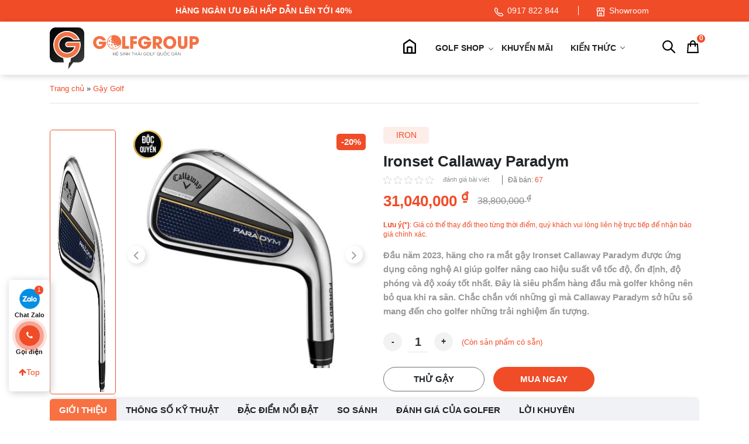

--- FILE ---
content_type: text/html; charset=UTF-8
request_url: https://golfgroup.com.vn/p/ironset-callaway-paradym
body_size: 57377
content:
<!doctype html>
<html lang="vi">
<head>
  <meta charset="UTF-8">
  <meta name="viewport" content="width=device-width, initial-scale=1">
  <link rel="profile" href="https://gmpg.org/xfn/11">
  <meta name="format-detection" content="telephone=no">
              <script type="application/ld+json">
				[
					{
					"@context": "https://schema.org",
					"@graph":
					[{
				            "@type": "Organization",
				            "@id": "https://golfgroup.com.vn/#organization",
				            "name": "GolfGroup - Hệ Sinh Thái Golf Toàn Diện, Hàng Đầu Việt Nam",
				            "alternatename": "Golf Group",
				            "image": {
				                "@type": "ImageObject",
				                "@id": "https://golfgroup.com.vn/#primaryimage",
				                "url": "https://golfgroup.com.vn/wp-content/uploads/2021/01/khai-truong-cua-hang-golfgroup.jpg",
				                "width": 1000,
				                "height": 667,
				                "caption": "Golfgroup"
				            },
				            "url": "https://golfgroup.com.vn/",
				            "logo": {
				                "@type": "ImageObject",
				                "@id": "https://golfgroup.com.vn/#logo",
				                "url": "https://golfgroup.com.vn/wp-content/themes/ggc/images/logo.svg",
				                "width": 336,
				                "height": 86,
				                "caption": "Logo Golfgroup"
				            },
				            "description": "GolfGroup tự hào là hệ sinh thái về Gậy và phụ kiện Golf hàng đầu Việt Nam. Chuyên sản phẩm golf chính hãng uy tín giá cực tốt",
				            "address": {
				                "@type": "PostalAddress",
				                "streetAddress": "30-32 Phạm Văn Đồng, Mai Dịch",
				                "addressRegion": "Hà Nội",
				                "addressLocality": "Cầu Giấy",
				                "addressCountry": "VN",
				                "postalCode": "100000",
				                "telephone": ["0862454866"]
				            },
				            "sameas": [
				                "https://www.facebook.com/Golfgroup.com.vn",
				                "https://twitter.com/golfgroupcomvn",
				                "https://about.me/golfgroupcomvn",
				                "https://www.youtube.com/channel/UCoHMf9NydC2ZznKNNwLDepA",
				                "https://www.linkedin.com/in/golfgroupcomvn/",
				                "https://www.pinterest.com/golfgroupcomvn",
				                "https://doisongdoanhnhan.com/chu-tich-bang-nguyen-golfgroup-day-chinh-la-thoi-hoang-kim-cua-nganh-golf-viet-nam-va-toi-chon-lam-dien-cuong/"
				            ],
				            "parentorganization": {
				                "@type": "Organization",
				                "name": "Công ty cổ phần golf quốc gia Golf Group",
				                "alternatename": ["Tập đoàn golf quốc gia Việt Nam Golf Group", "Tập đoàn golf quốc gia Golf Group"],
				                "image": {
				                    "@type": "ImageObject",
                                	"url": "https://golfgroup.com.vn/wp-content/uploads/2021/01/khai-truong-cua-hang-golfgroup.jpg",
				                    "width": 7917,
				                    "height": 2500,
				                    "caption": "Công ty cổ phần golf quốc gia Golf Group"
				                },
				                "url": "https://golfgroup.com.vn/",
                                "logo": {
                                    "@id": "https://golfgroup.com.vn/#logo"
                                },
				                "description": "Công ty cổ phần golf quốc gia Golf Group",
				                "address": {
				                    "@type": "PostalAddress",
				                    "streetAddress": "Tầng 1, Toà nhà Bắc Hà Lucky Building, 30 Phạm Văn Đồng",
				                    "addressRegion": "Hà Nội",
				                    "addressLocality": "Cầu Giấy",
				                    "addressCountry": "VN",
				                    "postalCode": "100000",
				                    "telephone": ["0862.454.866"]
				                }
				            }
				        },						
						{
							"@type": "SportingGoodsStore",
							"parentOrganization": {
							  "@id":"https://golfgroup.com.vn/#organization"			  
							},
							"name" : "GolfGroup - Hệ Sinh Thái Golf Toàn Diện, Hàng Đầu Việt Nam",
							"image":
									{
									"@id":"https://golfgroup.com.vn/#primaryimage"
									},
							"address": {
										"@type": "PostalAddress",
										"streetAddress": "30 Phạm Văn Đồng, Mai Dịch", 
										"addressRegion": "Hà Nội",
										"addressLocality": "Cầu Giấy",
										"addressCountry": "VN",
										"postalCode": "100000",
										"telephone":[
										"0941845668"
										]
										},
							"priceRange": "₫15,000,000 - ₫500,000,000",
							"hasMap":"https://goo.gl/maps/Zu1jAoxjTRULX7WN9",
							"openingHours":"Mo-Sun 07:00-23:00",
							"geo": {
								"@type": "GeoCoordinates",
								"latitude": "10.7295314",
								"longitude": "106.7106617"
							}
						},      			
						{
							"@type":"WebSite",
							"@id":"https://golfgroup.com.vn/#website",
							"url":"https://golfgroup.com.vn/",
							"name":"GolfGroup - Hệ Sinh Thái Golf Toàn Diện, Hàng Đầu Việt Nam",
							"publisher":{
							"@id":"https://golfgroup.com.vn/#organization"
							},
							"potentialAction":{
							"@type":"SearchAction",
							"target":"https://golfgroup.com.vn/?post_type=product&s={search_term_string}",
							"query-input":"required name=search_term_string"
							}
						},                        {
                            "@type": "Product",
                            "@id": "https://golfgroup.com.vn/#product",
                            "brand": {
                                "@type": "Brand",
                                "name": "Callaway"
                            },
                            "aggregateRating": {
                                "itemReviewed": {
                                    "@id": "https://golfgroup.com.vn/#product",
                                    "name": "Ironset Callaway Paradym"
                                },
                                "ratingCount": "1",
                                "ratingvalue": "4.9",
                                "bestRating": "5",
                                "worstRating": "1"
                            },
                            "image": "https://golfgroup.com.vn/wp-content/uploads/2024/02/hinh-anh-bo-gay-golf-sat-callaway-paradym.jpg",
                            "description": "Đầu năm 2023, hãng cho ra mắt gậy Ironset Callaway Paradym được ứng dụng công nghệ AI giúp golfer nâng cao hiệu suất về tốc độ,...",
                            "mpn": "28985",
                            "sku": "28985",
                            "review":[{"@type": "Review","reviewRating": {"@type": "Rating","ratingValue": "5"},"author": {"@type": "Person","name": "Vũ Quang Hòa"},"datePublished": "2023-08-05 08:36:53","reviewBody": "Mình đang đánh dòng Ping năm nay được 2 năm rồi mà cảm giác đợt này cứ mãi ở HDC 20, hôm trước được ông bạn cho đánh thử bộ này thấy cảm giá vào bóng ngọt hơn mà  quan trọng đường bóng đi ổn định hơn nưa, em đang tính đổi qua dòng này, Bác nào trải nghiệm rồi cho em xin 1 chút tư vấn về 2 dòng này với a"},{"@type": "Review","reviewRating": {"@type": "Rating","ratingValue": "5"},"author": {"@type": "Person","name": "Trung Nguyen"},"datePublished": "2023-08-05 08:36:32","reviewBody": "Callaway này thì mới nổi ở Việt Nam chứ ở quốc tế đã có trên 40 năm sản xuất gậy Golf rồi ở nước ngoài dòng này thuộc top 1 dòng gậy hay nhất thế giới còn về Việt Nam dòng này không làm mạnh quảng cáo nên ở Việt Nam gần đây Golfgoroup phân phối thì mới thấy dòng này nổi"},{"@type": "Review","reviewRating": {"@type": "Rating","ratingValue": "5"},"author": {"@type": "Person","name": "Vũ Quang Huy"},"datePublished": "2023-08-05 08:36:14","reviewBody": "muốn mua Callaway  này thì cứ qua bên 834 Nguyễn Văn Linh gặp cậu Quân - 0917822844 mà hỏi, bên đó nhiệt tình chu đáo, bán hàng tử tế, cậu em này kĩ thuật tốt tư vấn chuẩn có gâỵ đánh thử trước khi mua đầy đủ, tôi và bạn đều mua bên này hơn 2 năm nay"},{"@type": "Review","reviewRating": {"@type": "Rating","ratingValue": "5"},"author": {"@type": "Person","name": "Son Dang Ngoc"},"datePublished": "2023-08-05 08:35:53","reviewBody": "Callaway thì luôn luôn đi đầu về xu hướng và công nghệ, mình thấy dòng này có nhiều Option cho các bác lựa chọn, bản phổ thông nhât dễ đánh phù hơp với mọi Golfer, bản Paradym Fasst dành cho bác nào có thể lực yếu hơn mà vẫn muốn đánh dòng mặt nhỏ này"},{"@type": "Review","reviewRating": {"@type": "Rating","ratingValue": "5"},"author": {"@type": "Person","name": "Nguyễn Hoàng Nam"},"datePublished": "2023-08-05 08:35:35","reviewBody": "Thiết kế năm nay rất trẻ trung mình rất ấn tượng với màu xanh này,"}],                            "offers": {
                            	                            	"@type": "Offer",
                            	"url": "https://golfgroup.com.vn/p/ironset-callaway-paradym",
                            	"priceCurrency": "VND",
                            	"price": "31040000",
                            	"priceValidUntil": "2024-02-15",
                            	"availability": "http://schema.org/InStock",
                            	"seller": {
                            		"@type": "Organization",
                            		"@id": "https://golfgroup.com.vn/#organization"
                            	},
                            	"shippingDetails": {
	                            	"@type": "OfferShippingDetails",
	                            	"shippingRate": { 
	                            		"@type": "MonetaryAmount",
	                            		"value": "0",
	                            		"currency": "VND"
	                            	},
	                            	"shippingDestination": { 
	                            		"@type": "DefinedRegion",
	                            		"addressCountry": "VN"
	                            	},
	                            	"deliveryTime": {
		                            	"@type": "ShippingDeliveryTime",
		                            	"handlingTime": {
			                            	"@type": "QuantitativeValue",
			                            	"minValue": 1,
			                            	"maxValue": 2,
			                            	"unitText": "Day",
			                            	"unitCode": "D"
			                            },
			                            "transitTime": {
				                            "@type": "QuantitativeValue",
				                            "minValue": 3,
				                            "maxValue": 5,
				                            "unitText": "Day",
				                            "unitCode": "D"
				                        }
				                    }
				                },
				                "hasMerchantReturnPolicy": {
					                "@type": "MerchantReturnPolicy",
					                "url": "https://golfgroup.com.vn/chinh-sach-doi-tra",
					                "returnPolicyCategory": "https://schema.org/MerchantReturnFiniteReturnWindow",
					                "merchantReturnDays": 30,
					                "returnMethod": "https://schema.org/ReturnByMail",
					                "returnFees": "https://schema.org/FreeReturn",
					                "refundType": "https://schema.org/FullRefund",
					                "applicableCountry": { 
					                	"@type": "Country",
					                	"name": "VN"
					                }
					            }
                            }
                        }
					]}
				]
			</script>

        <meta name='robots' content='index, follow, max-image-preview:large, max-snippet:-1, max-video-preview:-1' />

	<!-- This site is optimized with the Yoast SEO plugin v24.5 - https://yoast.com/wordpress/plugins/seo/ -->
	<title>Ironset Callaway Paradym - Siêu Phẩm Cho Cú Đánh Ổn Định</title>
	<meta name="description" content="Đầu năm 2023, hãng cho ra mắt gậy Ironset Callaway Paradym được ứng dụng công nghệ AI giúp golfer nâng cao hiệu suất về tốc độ,..." />
	<link rel="canonical" href="https://golfgroup.com.vn/p/ironset-callaway-paradym" />
	<meta property="og:locale" content="vi_VN" />
	<meta property="og:type" content="article" />
	<meta property="og:title" content="Ironset Callaway Paradym - Siêu Phẩm Cho Cú Đánh Ổn Định" />
	<meta property="og:description" content="Đầu năm 2023, hãng cho ra mắt gậy Ironset Callaway Paradym được ứng dụng công nghệ AI giúp golfer nâng cao hiệu suất về tốc độ,..." />
	<meta property="og:url" content="https://golfgroup.com.vn/p/ironset-callaway-paradym" />
	<meta property="og:site_name" content="GolfGroup" />
	<meta property="article:modified_time" content="2025-03-26T01:32:37+00:00" />
	<meta property="og:image" content="https://golfgroup.com.vn/wp-content/uploads/2024/02/hinh-anh-bo-gay-golf-sat-callaway-paradym.jpg" />
	<meta property="og:image:width" content="800" />
	<meta property="og:image:height" content="800" />
	<meta property="og:image:type" content="image/jpeg" />
	<meta name="twitter:card" content="summary_large_image" />
	<!-- / Yoast SEO plugin. -->


<link rel='stylesheet' id='product_box/frontend-css' href='https://golfgroup.com.vn/wp-content/plugins/pro-swatches/build/styles-frontend/pro-swatches-styles-frontend.css?ver=6.5.5' media='all' />
<style id='classic-theme-styles-inline-css'>
/*! This file is auto-generated */
.wp-block-button__link{color:#fff;background-color:#32373c;border-radius:9999px;box-shadow:none;text-decoration:none;padding:calc(.667em + 2px) calc(1.333em + 2px);font-size:1.125em}.wp-block-file__button{background:#32373c;color:#fff;text-decoration:none}
</style>
<style id='global-styles-inline-css'>
body{--wp--preset--color--black: #000000;--wp--preset--color--cyan-bluish-gray: #abb8c3;--wp--preset--color--white: #ffffff;--wp--preset--color--pale-pink: #f78da7;--wp--preset--color--vivid-red: #cf2e2e;--wp--preset--color--luminous-vivid-orange: #ff6900;--wp--preset--color--luminous-vivid-amber: #fcb900;--wp--preset--color--light-green-cyan: #7bdcb5;--wp--preset--color--vivid-green-cyan: #00d084;--wp--preset--color--pale-cyan-blue: #8ed1fc;--wp--preset--color--vivid-cyan-blue: #0693e3;--wp--preset--color--vivid-purple: #9b51e0;--wp--preset--gradient--vivid-cyan-blue-to-vivid-purple: linear-gradient(135deg,rgba(6,147,227,1) 0%,rgb(155,81,224) 100%);--wp--preset--gradient--light-green-cyan-to-vivid-green-cyan: linear-gradient(135deg,rgb(122,220,180) 0%,rgb(0,208,130) 100%);--wp--preset--gradient--luminous-vivid-amber-to-luminous-vivid-orange: linear-gradient(135deg,rgba(252,185,0,1) 0%,rgba(255,105,0,1) 100%);--wp--preset--gradient--luminous-vivid-orange-to-vivid-red: linear-gradient(135deg,rgba(255,105,0,1) 0%,rgb(207,46,46) 100%);--wp--preset--gradient--very-light-gray-to-cyan-bluish-gray: linear-gradient(135deg,rgb(238,238,238) 0%,rgb(169,184,195) 100%);--wp--preset--gradient--cool-to-warm-spectrum: linear-gradient(135deg,rgb(74,234,220) 0%,rgb(151,120,209) 20%,rgb(207,42,186) 40%,rgb(238,44,130) 60%,rgb(251,105,98) 80%,rgb(254,248,76) 100%);--wp--preset--gradient--blush-light-purple: linear-gradient(135deg,rgb(255,206,236) 0%,rgb(152,150,240) 100%);--wp--preset--gradient--blush-bordeaux: linear-gradient(135deg,rgb(254,205,165) 0%,rgb(254,45,45) 50%,rgb(107,0,62) 100%);--wp--preset--gradient--luminous-dusk: linear-gradient(135deg,rgb(255,203,112) 0%,rgb(199,81,192) 50%,rgb(65,88,208) 100%);--wp--preset--gradient--pale-ocean: linear-gradient(135deg,rgb(255,245,203) 0%,rgb(182,227,212) 50%,rgb(51,167,181) 100%);--wp--preset--gradient--electric-grass: linear-gradient(135deg,rgb(202,248,128) 0%,rgb(113,206,126) 100%);--wp--preset--gradient--midnight: linear-gradient(135deg,rgb(2,3,129) 0%,rgb(40,116,252) 100%);--wp--preset--font-size--small: 13px;--wp--preset--font-size--medium: 20px;--wp--preset--font-size--large: 36px;--wp--preset--font-size--x-large: 42px;--wp--preset--spacing--20: 0.44rem;--wp--preset--spacing--30: 0.67rem;--wp--preset--spacing--40: 1rem;--wp--preset--spacing--50: 1.5rem;--wp--preset--spacing--60: 2.25rem;--wp--preset--spacing--70: 3.38rem;--wp--preset--spacing--80: 5.06rem;--wp--preset--shadow--natural: 6px 6px 9px rgba(0, 0, 0, 0.2);--wp--preset--shadow--deep: 12px 12px 50px rgba(0, 0, 0, 0.4);--wp--preset--shadow--sharp: 6px 6px 0px rgba(0, 0, 0, 0.2);--wp--preset--shadow--outlined: 6px 6px 0px -3px rgba(255, 255, 255, 1), 6px 6px rgba(0, 0, 0, 1);--wp--preset--shadow--crisp: 6px 6px 0px rgba(0, 0, 0, 1);}:where(.is-layout-flex){gap: 0.5em;}:where(.is-layout-grid){gap: 0.5em;}body .is-layout-flex{display: flex;}body .is-layout-flex{flex-wrap: wrap;align-items: center;}body .is-layout-flex > *{margin: 0;}body .is-layout-grid{display: grid;}body .is-layout-grid > *{margin: 0;}:where(.wp-block-columns.is-layout-flex){gap: 2em;}:where(.wp-block-columns.is-layout-grid){gap: 2em;}:where(.wp-block-post-template.is-layout-flex){gap: 1.25em;}:where(.wp-block-post-template.is-layout-grid){gap: 1.25em;}.has-black-color{color: var(--wp--preset--color--black) !important;}.has-cyan-bluish-gray-color{color: var(--wp--preset--color--cyan-bluish-gray) !important;}.has-white-color{color: var(--wp--preset--color--white) !important;}.has-pale-pink-color{color: var(--wp--preset--color--pale-pink) !important;}.has-vivid-red-color{color: var(--wp--preset--color--vivid-red) !important;}.has-luminous-vivid-orange-color{color: var(--wp--preset--color--luminous-vivid-orange) !important;}.has-luminous-vivid-amber-color{color: var(--wp--preset--color--luminous-vivid-amber) !important;}.has-light-green-cyan-color{color: var(--wp--preset--color--light-green-cyan) !important;}.has-vivid-green-cyan-color{color: var(--wp--preset--color--vivid-green-cyan) !important;}.has-pale-cyan-blue-color{color: var(--wp--preset--color--pale-cyan-blue) !important;}.has-vivid-cyan-blue-color{color: var(--wp--preset--color--vivid-cyan-blue) !important;}.has-vivid-purple-color{color: var(--wp--preset--color--vivid-purple) !important;}.has-black-background-color{background-color: var(--wp--preset--color--black) !important;}.has-cyan-bluish-gray-background-color{background-color: var(--wp--preset--color--cyan-bluish-gray) !important;}.has-white-background-color{background-color: var(--wp--preset--color--white) !important;}.has-pale-pink-background-color{background-color: var(--wp--preset--color--pale-pink) !important;}.has-vivid-red-background-color{background-color: var(--wp--preset--color--vivid-red) !important;}.has-luminous-vivid-orange-background-color{background-color: var(--wp--preset--color--luminous-vivid-orange) !important;}.has-luminous-vivid-amber-background-color{background-color: var(--wp--preset--color--luminous-vivid-amber) !important;}.has-light-green-cyan-background-color{background-color: var(--wp--preset--color--light-green-cyan) !important;}.has-vivid-green-cyan-background-color{background-color: var(--wp--preset--color--vivid-green-cyan) !important;}.has-pale-cyan-blue-background-color{background-color: var(--wp--preset--color--pale-cyan-blue) !important;}.has-vivid-cyan-blue-background-color{background-color: var(--wp--preset--color--vivid-cyan-blue) !important;}.has-vivid-purple-background-color{background-color: var(--wp--preset--color--vivid-purple) !important;}.has-black-border-color{border-color: var(--wp--preset--color--black) !important;}.has-cyan-bluish-gray-border-color{border-color: var(--wp--preset--color--cyan-bluish-gray) !important;}.has-white-border-color{border-color: var(--wp--preset--color--white) !important;}.has-pale-pink-border-color{border-color: var(--wp--preset--color--pale-pink) !important;}.has-vivid-red-border-color{border-color: var(--wp--preset--color--vivid-red) !important;}.has-luminous-vivid-orange-border-color{border-color: var(--wp--preset--color--luminous-vivid-orange) !important;}.has-luminous-vivid-amber-border-color{border-color: var(--wp--preset--color--luminous-vivid-amber) !important;}.has-light-green-cyan-border-color{border-color: var(--wp--preset--color--light-green-cyan) !important;}.has-vivid-green-cyan-border-color{border-color: var(--wp--preset--color--vivid-green-cyan) !important;}.has-pale-cyan-blue-border-color{border-color: var(--wp--preset--color--pale-cyan-blue) !important;}.has-vivid-cyan-blue-border-color{border-color: var(--wp--preset--color--vivid-cyan-blue) !important;}.has-vivid-purple-border-color{border-color: var(--wp--preset--color--vivid-purple) !important;}.has-vivid-cyan-blue-to-vivid-purple-gradient-background{background: var(--wp--preset--gradient--vivid-cyan-blue-to-vivid-purple) !important;}.has-light-green-cyan-to-vivid-green-cyan-gradient-background{background: var(--wp--preset--gradient--light-green-cyan-to-vivid-green-cyan) !important;}.has-luminous-vivid-amber-to-luminous-vivid-orange-gradient-background{background: var(--wp--preset--gradient--luminous-vivid-amber-to-luminous-vivid-orange) !important;}.has-luminous-vivid-orange-to-vivid-red-gradient-background{background: var(--wp--preset--gradient--luminous-vivid-orange-to-vivid-red) !important;}.has-very-light-gray-to-cyan-bluish-gray-gradient-background{background: var(--wp--preset--gradient--very-light-gray-to-cyan-bluish-gray) !important;}.has-cool-to-warm-spectrum-gradient-background{background: var(--wp--preset--gradient--cool-to-warm-spectrum) !important;}.has-blush-light-purple-gradient-background{background: var(--wp--preset--gradient--blush-light-purple) !important;}.has-blush-bordeaux-gradient-background{background: var(--wp--preset--gradient--blush-bordeaux) !important;}.has-luminous-dusk-gradient-background{background: var(--wp--preset--gradient--luminous-dusk) !important;}.has-pale-ocean-gradient-background{background: var(--wp--preset--gradient--pale-ocean) !important;}.has-electric-grass-gradient-background{background: var(--wp--preset--gradient--electric-grass) !important;}.has-midnight-gradient-background{background: var(--wp--preset--gradient--midnight) !important;}.has-small-font-size{font-size: var(--wp--preset--font-size--small) !important;}.has-medium-font-size{font-size: var(--wp--preset--font-size--medium) !important;}.has-large-font-size{font-size: var(--wp--preset--font-size--large) !important;}.has-x-large-font-size{font-size: var(--wp--preset--font-size--x-large) !important;}
.wp-block-navigation a:where(:not(.wp-element-button)){color: inherit;}
:where(.wp-block-post-template.is-layout-flex){gap: 1.25em;}:where(.wp-block-post-template.is-layout-grid){gap: 1.25em;}
:where(.wp-block-columns.is-layout-flex){gap: 2em;}:where(.wp-block-columns.is-layout-grid){gap: 2em;}
.wp-block-pullquote{font-size: 1.5em;line-height: 1.6;}
</style>
<link rel='stylesheet' id='magnific-popup-css' href='https://golfgroup.com.vn/wp-content/plugins/devvn-woocommerce-reviews/library/magnific-popup/magnific-popup.css?ver=1.5.2' media='all' />
<link rel='stylesheet' id='devvn-reviews-style-css' href='https://golfgroup.com.vn/wp-content/plugins/devvn-woocommerce-reviews/css/devvn-woocommerce-reviews.css?ver=1.5.2' media='all' />
<link rel='stylesheet' id='owl.carousel-css' href='https://golfgroup.com.vn/wp-content/plugins/devvn-woocommerce-reviews/library/owl/assets/owl.carousel.min.css?ver=1.5.2' media='all' />
<link rel='stylesheet' id='devvn-shortcode-reviews-style-css' href='https://golfgroup.com.vn/wp-content/plugins/devvn-woocommerce-reviews/css/devvn-shortcode-reviews.css?ver=1.5.2' media='all' />
<link rel='stylesheet' id='kk-star-ratings-css' href='https://golfgroup.com.vn/wp-content/plugins/kk-star-ratings/src/core/public/css/kk-star-ratings.min.css?ver=5.4.10.2' media='all' />
<link rel='stylesheet' id='mrec-slick-css' href='https://golfgroup.com.vn/wp-content/plugins/mrec/ads/slick/slick.css?ver=1.1.0' media='all' />
<link rel='stylesheet' id='mrec-slick-theme-css' href='https://golfgroup.com.vn/wp-content/plugins/mrec/ads/slick/slick-theme.css?ver=1.1.0' media='all' />
<link rel='stylesheet' id='mrec-css' href='https://golfgroup.com.vn/wp-content/plugins/mrec/public/css/styles.min.css?ver=1.1.0' media='all' />
<link rel='stylesheet' id='photoswipe-css' href='https://golfgroup.com.vn/wp-content/plugins/woocommerce/assets/css/photoswipe/photoswipe.min.css?ver=9.0.2' media='all' />
<link rel='stylesheet' id='photoswipe-default-skin-css' href='https://golfgroup.com.vn/wp-content/plugins/woocommerce/assets/css/photoswipe/default-skin/default-skin.min.css?ver=9.0.2' media='all' />
<style id='woocommerce-inline-inline-css'>
.woocommerce form .form-row .required { visibility: visible; }
</style>
<link rel='stylesheet' id='ggc-woocommerce-style-css' href='https://golfgroup.com.vn/wp-content/themes/ggc/woocommerce.css?ver=1.0.0' media='all' />
<style id='ggc-woocommerce-style-inline-css'>
@font-face {
		font-family: "star";
		src: url("https://golfgroup.com.vn/wp-content/plugins/woocommerce/assets/fonts/star.eot");
		src: url("https://golfgroup.com.vn/wp-content/plugins/woocommerce/assets/fonts/star.eot?#iefix") format("embedded-opentype"),
		url("https://golfgroup.com.vn/wp-content/plugins/woocommerce/assets/fonts/star.woff") format("woff"),
		url("https://golfgroup.com.vn/wp-content/plugins/woocommerce/assets/fonts/star.ttf") format("truetype"),
		url("https://golfgroup.com.vn/wp-content/plugins/woocommerce/assets/fonts/star.svg#star") format("svg");
		font-weight: normal;
		font-style: normal;
	}
</style>
<link rel='stylesheet' id='slick-css' href='https://golfgroup.com.vn/wp-content/themes/ggc/assets/slick-1.6.0/slick.css?ver=6.5.5' media='all' />
<link rel='stylesheet' id='slick-theme-css' href='https://golfgroup.com.vn/wp-content/themes/ggc/assets/slick-1.6.0/slick-theme.css?ver=6.5.5' media='all' />
<link rel='stylesheet' id='magnific-css' href='https://golfgroup.com.vn/wp-content/themes/ggc/assets/magnific-popup/magnific-popup.css?ver=6.5.5' media='all' />
<link rel='stylesheet' id='fontawesome-css' href='https://golfgroup.com.vn/wp-content/themes/ggc/assets/font-awesome/css/font-awesome.min.css?ver=6.5.5' media='all' />
<link rel='stylesheet' id='main-css' href='https://golfgroup.com.vn/wp-content/themes/ggc/css/styles.min.css?1769081580&#038;ver=6.5.5' media='all' />
<link rel='stylesheet' id='ggc-style-css' href='https://golfgroup.com.vn/wp-content/themes/ggc/style.css?1769081580&#038;ver=6.5.5' media='all' />
<style id='akismet-widget-style-inline-css'>

			.a-stats {
				--akismet-color-mid-green: #357b49;
				--akismet-color-white: #fff;
				--akismet-color-light-grey: #f6f7f7;

				max-width: 350px;
				width: auto;
			}

			.a-stats * {
				all: unset;
				box-sizing: border-box;
			}

			.a-stats strong {
				font-weight: 600;
			}

			.a-stats a.a-stats__link,
			.a-stats a.a-stats__link:visited,
			.a-stats a.a-stats__link:active {
				background: var(--akismet-color-mid-green);
				border: none;
				box-shadow: none;
				border-radius: 8px;
				color: var(--akismet-color-white);
				cursor: pointer;
				display: block;
				font-family: -apple-system, BlinkMacSystemFont, 'Segoe UI', 'Roboto', 'Oxygen-Sans', 'Ubuntu', 'Cantarell', 'Helvetica Neue', sans-serif;
				font-weight: 500;
				padding: 12px;
				text-align: center;
				text-decoration: none;
				transition: all 0.2s ease;
			}

			/* Extra specificity to deal with TwentyTwentyOne focus style */
			.widget .a-stats a.a-stats__link:focus {
				background: var(--akismet-color-mid-green);
				color: var(--akismet-color-white);
				text-decoration: none;
			}

			.a-stats a.a-stats__link:hover {
				filter: brightness(110%);
				box-shadow: 0 4px 12px rgba(0, 0, 0, 0.06), 0 0 2px rgba(0, 0, 0, 0.16);
			}

			.a-stats .count {
				color: var(--akismet-color-white);
				display: block;
				font-size: 1.5em;
				line-height: 1.4;
				padding: 0 13px;
				white-space: nowrap;
			}
		
</style>
<script src="https://golfgroup.com.vn/wp-content/themes/ggc/js/jquery.min.js" id="jquery-js"></script>
<script src="https://golfgroup.com.vn/wp-content/plugins/mrec/ads/slick/slick.min.js?ver=1.1.0" id="mrec_slick-js"></script>
<script id="mrec_view_count-js-extra">
var mrec_ads_view = {"url":"https:\/\/golfgroup.com.vn\/wp-admin\/admin-ajax.php"};
</script>
<script src="https://golfgroup.com.vn/wp-content/plugins/mrec/ads/js/ads-counter.js?ver=1.1.0" id="mrec_view_count-js"></script>
<script src="https://golfgroup.com.vn/wp-content/plugins/mrec/public/js/main.min.js?ver=1.1.0" id="mrec-js"></script>
<script id="mrec_cta_form-js-extra">
var mrec_cta = {"url":"https:\/\/golfgroup.com.vn\/wp-admin\/admin-ajax.php"};
</script>
<script src="https://golfgroup.com.vn/wp-content/plugins/mrec/form/js/form-submit.js?ver=1.1.0" id="mrec_cta_form-js"></script>
<script id="mrec_popup_form-js-extra">
var mrec_popup = {"url":"https:\/\/golfgroup.com.vn\/wp-admin\/admin-ajax.php"};
</script>
<script src="https://golfgroup.com.vn/wp-content/plugins/mrec/popup/js/form-submit.js?ver=1.1.0" id="mrec_popup_form-js"></script>
<script id="seo-automated-link-building-js-extra">
var seoAutomatedLinkBuilding = {"ajaxUrl":"https:\/\/golfgroup.com.vn\/wp-admin\/admin-ajax.php"};
</script>
<script src="https://golfgroup.com.vn/wp-content/plugins/seo-automated-link-building/js/seo-automated-link-building.js?ver=6.5.5" id="seo-automated-link-building-js"></script>
<script src="https://golfgroup.com.vn/wp-content/plugins/woocommerce/assets/js/zoom/jquery.zoom.min.js?ver=1.7.21-wc.9.0.2" id="zoom-js" defer data-wp-strategy="defer"></script>
<script src="https://golfgroup.com.vn/wp-content/plugins/woocommerce/assets/js/flexslider/jquery.flexslider.min.js?ver=2.7.2-wc.9.0.2" id="flexslider-js" defer data-wp-strategy="defer"></script>
<script src="https://golfgroup.com.vn/wp-content/plugins/woocommerce/assets/js/photoswipe/photoswipe.min.js?ver=4.1.1-wc.9.0.2" id="photoswipe-js" defer data-wp-strategy="defer"></script>
<script src="https://golfgroup.com.vn/wp-content/plugins/woocommerce/assets/js/photoswipe/photoswipe-ui-default.min.js?ver=4.1.1-wc.9.0.2" id="photoswipe-ui-default-js" defer data-wp-strategy="defer"></script>
<script id="wc-single-product-js-extra">
var wc_single_product_params = {"i18n_required_rating_text":"Vui l\u00f2ng ch\u1ecdn m\u1ed9t m\u1ee9c \u0111\u00e1nh gi\u00e1","review_rating_required":"yes","flexslider":{"rtl":false,"animation":"slide","smoothHeight":true,"directionNav":false,"controlNav":"thumbnails","slideshow":false,"animationSpeed":500,"animationLoop":false,"allowOneSlide":false},"zoom_enabled":"1","zoom_options":[],"photoswipe_enabled":"1","photoswipe_options":{"shareEl":false,"closeOnScroll":false,"history":false,"hideAnimationDuration":0,"showAnimationDuration":0},"flexslider_enabled":"1"};
</script>
<script src="https://golfgroup.com.vn/wp-content/plugins/woocommerce/assets/js/frontend/single-product.min.js?ver=9.0.2" id="wc-single-product-js" defer data-wp-strategy="defer"></script>
<script src="https://golfgroup.com.vn/wp-content/plugins/woocommerce/assets/js/jquery-blockui/jquery.blockUI.min.js?ver=2.7.0-wc.9.0.2" id="jquery-blockui-js" defer data-wp-strategy="defer"></script>
<script src="https://golfgroup.com.vn/wp-content/plugins/woocommerce/assets/js/js-cookie/js.cookie.min.js?ver=2.1.4-wc.9.0.2" id="js-cookie-js" defer data-wp-strategy="defer"></script>
<script id="woocommerce-js-extra">
var woocommerce_params = {"ajax_url":"\/wp-admin\/admin-ajax.php","wc_ajax_url":"\/?wc-ajax=%%endpoint%%"};
</script>
<script src="https://golfgroup.com.vn/wp-content/plugins/woocommerce/assets/js/frontend/woocommerce.min.js?ver=9.0.2" id="woocommerce-js" defer data-wp-strategy="defer"></script>
<script id="customize-js-extra">
var paginate_params = {"ajaxurl":"https:\/\/golfgroup.com.vn\/wp-admin\/admin-ajax.php","posts":"{\"page\":0,\"product\":\"ironset-callaway-paradym\",\"post_type\":\"product\",\"name\":\"ironset-callaway-paradym\",\"error\":\"\",\"m\":\"\",\"p\":0,\"post_parent\":\"\",\"subpost\":\"\",\"subpost_id\":\"\",\"attachment\":\"\",\"attachment_id\":0,\"pagename\":\"\",\"page_id\":0,\"second\":\"\",\"minute\":\"\",\"hour\":\"\",\"day\":0,\"monthnum\":0,\"year\":0,\"w\":0,\"category_name\":\"\",\"tag\":\"\",\"cat\":\"\",\"tag_id\":\"\",\"author\":\"\",\"author_name\":\"\",\"feed\":\"\",\"tb\":\"\",\"paged\":0,\"meta_key\":\"\",\"meta_value\":\"\",\"preview\":\"\",\"s\":\"\",\"sentence\":\"\",\"title\":\"\",\"fields\":\"\",\"menu_order\":\"\",\"embed\":\"\",\"category__in\":[],\"category__not_in\":[],\"category__and\":[],\"post__in\":[],\"post__not_in\":[],\"post_name__in\":[],\"tag__in\":[],\"tag__not_in\":[],\"tag__and\":[],\"tag_slug__in\":[],\"tag_slug__and\":[],\"post_parent__in\":[],\"post_parent__not_in\":[],\"author__in\":[],\"author__not_in\":[],\"search_columns\":[],\"ignore_sticky_posts\":false,\"suppress_filters\":false,\"cache_results\":true,\"update_post_term_cache\":true,\"update_menu_item_cache\":false,\"lazy_load_term_meta\":true,\"update_post_meta_cache\":true,\"posts_per_page\":12,\"nopaging\":false,\"comments_per_page\":\"20\",\"no_found_rows\":false,\"order\":\"DESC\"}","current_page":"1","max_page":"0"};
</script>
<script src="https://golfgroup.com.vn/wp-content/themes/ggc/core/modules/woo/load-product.js?ver=6.5.5" id="customize-js"></script>
<script id="product_loadmore-js-extra">
var product_loadmore_params = {"ajaxurl":"https:\/\/golfgroup.com.vn\/wp-admin\/admin-ajax.php","posts":"{\"page\":0,\"product\":\"ironset-callaway-paradym\",\"post_type\":\"product\",\"name\":\"ironset-callaway-paradym\",\"error\":\"\",\"m\":\"\",\"p\":0,\"post_parent\":\"\",\"subpost\":\"\",\"subpost_id\":\"\",\"attachment\":\"\",\"attachment_id\":0,\"pagename\":\"\",\"page_id\":0,\"second\":\"\",\"minute\":\"\",\"hour\":\"\",\"day\":0,\"monthnum\":0,\"year\":0,\"w\":0,\"category_name\":\"\",\"tag\":\"\",\"cat\":\"\",\"tag_id\":\"\",\"author\":\"\",\"author_name\":\"\",\"feed\":\"\",\"tb\":\"\",\"paged\":0,\"meta_key\":\"\",\"meta_value\":\"\",\"preview\":\"\",\"s\":\"\",\"sentence\":\"\",\"title\":\"\",\"fields\":\"\",\"menu_order\":\"\",\"embed\":\"\",\"category__in\":[],\"category__not_in\":[],\"category__and\":[],\"post__in\":[],\"post__not_in\":[],\"post_name__in\":[],\"tag__in\":[],\"tag__not_in\":[],\"tag__and\":[],\"tag_slug__in\":[],\"tag_slug__and\":[],\"post_parent__in\":[],\"post_parent__not_in\":[],\"author__in\":[],\"author__not_in\":[],\"search_columns\":[],\"ignore_sticky_posts\":false,\"suppress_filters\":false,\"cache_results\":true,\"update_post_term_cache\":true,\"update_menu_item_cache\":false,\"lazy_load_term_meta\":true,\"update_post_meta_cache\":true,\"posts_per_page\":12,\"nopaging\":false,\"comments_per_page\":\"20\",\"no_found_rows\":false,\"order\":\"DESC\"}","current_page":"1","max_page":"0"};
</script>
<script src="https://golfgroup.com.vn/wp-content/themes/ggc/js/product-loadmore.js?ver=6.5.5" id="product_loadmore-js"></script>
<link rel="https://api.w.org/" href="https://golfgroup.com.vn/wp-json/" /><link rel="alternate" type="application/json" href="https://golfgroup.com.vn/wp-json/wp/v2/product/28985" /><link rel="alternate" type="application/json+oembed" href="https://golfgroup.com.vn/wp-json/oembed/1.0/embed?url=https%3A%2F%2Fgolfgroup.com.vn%2Fp%2Fironset-callaway-paradym" />
<link rel="alternate" type="text/xml+oembed" href="https://golfgroup.com.vn/wp-json/oembed/1.0/embed?url=https%3A%2F%2Fgolfgroup.com.vn%2Fp%2Fironset-callaway-paradym&#038;format=xml" />
	<noscript><style>.woocommerce-product-gallery{ opacity: 1 !important; }</style></noscript>
	<style type="text/css">.broken_link, a.broken_link {
	text-decoration: line-through;
}</style><link rel="icon" href="https://golfgroup.com.vn/wp-content/uploads/2020/12/cropped-favicon-1-32x32.png" sizes="32x32" />
<link rel="icon" href="https://golfgroup.com.vn/wp-content/uploads/2020/12/cropped-favicon-1-192x192.png" sizes="192x192" />
<link rel="apple-touch-icon" href="https://golfgroup.com.vn/wp-content/uploads/2020/12/cropped-favicon-1-180x180.png" />
<meta name="msapplication-TileImage" content="https://golfgroup.com.vn/wp-content/uploads/2020/12/cropped-favicon-1-270x270.png" />

  <!-- Google Tag Manager -->
  <script>(function(w,d,s,l,i){w[l]=w[l]||[];w[l].push({'gtm.start':
   new Date().getTime(),event:'gtm.js'});var f=d.getElementsByTagName(s)[0],
  j=d.createElement(s),dl=l!='dataLayer'?'&l='+l:'';j.async=true;j.src=
  'https://www.googletagmanager.com/gtm.js?id='+i+dl;f.parentNode.insertBefore(j,f);
})(window,document,'script','dataLayer','GTM-KK9BNSS');</script>
<!-- End Google Tag Manager -->
</head>

<body class="product-template-default single single-product postid-28985 wp-custom-logo theme-ggc woocommerce woocommerce-page woocommerce-no-js no-sidebar woocommerce-active">
	<!-- Google Tag Manager (noscript) -->
	<noscript><iframe src="https://www.googletagmanager.com/ns.html?id=GTM-KK9BNSS"
		height="0" width="0" style="display:none;visibility:hidden"></iframe></noscript>
		<!-- End Google Tag Manager (noscript) -->
       
       <header class="page-header" id="page-header">
        <div class="top-header">
            <div class="container">
                <div class="row">
                    <div class="col-md-8">
                        <p>HÀNG NGÀN ƯU ĐÃI HẤP DẪN LÊN TỚI 40%</p>                    </div>
                    <div class="col-md-4 d-none d-md-block d-sm-none">
                        <div class="header-action">
                            <a href="tel:0917822844" class="text-action text-hotline">
                               0917 822 844
                            </a>
                            <a href="/lien-he" class="mini-shop text-action">
                                Showroom
                            </a>
                        </div>
                    </div>
                </div>
            </div>
        </div>
    </header>

    <div class="main-header">
        <div class="container">
            <div class="d-flex align-items-center main-header-wrap">
                <div class="d-flex d-sm-none d-md-none order-1 align-items-center">
                    <button class="mobile-menu-toggler">
                        <span class="icon-menu"></span>
                    </button>
                </div>
                <div class="header-logo order-md-1 order-2">
                    <a href="https://golfgroup.com.vn" class="brand-logo" alt="GolfGroup"><img src="https://golfgroup.com.vn/wp-content/themes/ggc/images/logo/logo-gg.svg" alt=""></a>
                </div>
                <nav id="primary-nav" class="navbar-expand-md primary-nav order-md-2">
                    <ul id="menu-primary-menu" class="navbar-nav ml-auto main-menu"><li id="nav-item-12067" class="nav-item icon-home menu-item menu-item-type-post_type menu-item-object-page menu-item-home nav-item-12067"><a href="https://golfgroup.com.vn/" class="nav-link" >Trang chủ</a></li>
<li id="nav-item-32230" class="nav-item golf-shop menu-item menu-item-type-custom menu-item-object-custom dropdown nav-item-32230"><a href="#" class="dropdown-toggle nav-link" data-toggle="dropdown" class="nav-link" >Golf Shop <b class="caret"></b></a><div id="mega-menu-32230" class="menu-side-slide dropdown-menu depth_0"><div class="nav-back d-md-none d-sm-block"><span aria-hidden="true">Golf Shop</span></div>
        <ul id="menu-menu-golf-shop" class="menu-menu-golf-shop"><li id="nav-item-4941" class="nav-item menu-icon icon-1 mega-menu active menu-item menu-item-type-custom menu-item-object-custom dropdown nav-item-4941"><a href="/gay-golf" class="dropdown-toggle nav-link" data-toggle="dropdown" class="nav-link" >Gậy Golf <b class="caret"></b></a><div id="mega-menu-4941" class="mega-menu-wrap dropdown-menu depth_0"><div class="col-md-3 widget-list-cat"><div class="widget-content d-flex flex-wrap"><ul class='nav'>		<li class=''><a href='/gay-golf-callaway'>Callaway</a></li><li class=''><a href='/gay-golf-odyssey'>Odyssey</a></li><li class=''><a href='/gay-golf-xxio'>XXIO</a></li><li class=''><a href='/gay-golf-ping'>Ping</a></li><li class=''><a href='/gay-golf-mizuno'>Mizuno</a></li></ul></div></div><div class="col-md-3 widget-list-cat"><div class="widget-content d-flex flex-wrap"><ul class='nav'>		<li class=''><a href='/gay-golf-fullset'>Fullset</a></li><li class=''><a href='/gay-golf-driver'>Driver</a></li><li class=''><a href='/gay-golf-fairway'>Fairway</a></li><li class=''><a href='/gay-golf-iron'>Iron</a></li><li class=''><a href='/gay-golf-wedge'>Wedge</a></li><li class=''><a href='/gay-golf-hybrid'>Hybrid (Rescue)</a></li><li class=''><a href='/gay-golf-putter'>Putter</a></li></ul></div></div><div class="col-md-3 widget-list-cat"><div class="widget-content d-flex flex-wrap"><ul class='nav'>		<li class=''><a href='/gay-golf-nu'>Gậy Golf Nữ</a></li><li class=''><a href='/gay-golf-tre-em'>Gậy Golf Trẻ Em</a></li></ul></div></div><div id="media_image-2" class="widget mega-menu-item col"><a href="/gay-golf"><img width="361" height="361" src="https://golfgroup.com.vn/wp-content/uploads/2023/05/banner-menu.jpg" class="image wp-image-32231  attachment-full size-full" alt="" style="max-width: 100%; height: auto;" decoding="async" fetchpriority="high" srcset="https://golfgroup.com.vn/wp-content/uploads/2023/05/banner-menu.jpg 361w, https://golfgroup.com.vn/wp-content/uploads/2023/05/banner-menu-32x32.jpg 32w, https://golfgroup.com.vn/wp-content/uploads/2023/05/banner-menu-150x150.jpg 150w, https://golfgroup.com.vn/wp-content/uploads/2023/05/banner-menu-300x300.jpg 300w, https://golfgroup.com.vn/wp-content/uploads/2023/05/banner-menu-100x100.jpg 100w" sizes="(max-width: 361px) 100vw, 361px" /></a></div></div></li>
<li id="nav-item-4946" class="nav-item menu-icon icon-1 mega-menu menu-item menu-item-type-custom menu-item-object-custom dropdown nav-item-4946"><a href="/gay-golf-cu" class="dropdown-toggle nav-link" data-toggle="dropdown" class="nav-link" >Gậy Golf Cũ <b class="caret"></b></a><div id="mega-menu-4946" class="mega-menu-wrap dropdown-menu depth_0"><div class="col-md-3 widget-list-cat"><div class="widget-content d-flex flex-wrap"><ul class='nav'>		<li class=''><a href='/gay-golf-kenichi-cu'>Kenichi Cũ</a></li><li class=''><a href='/gay-golf-honma-cu'>Honma Cũ</a></li><li class=''><a href='/gay-golf-ping-cu'>Ping Cũ</a></li><li class=''><a href='/gay-golf-katana-cu'>Katana cũ</a></li><li class=''><a href='/gay-golf-mizuno-cu'>Mizuno Cũ</a></li><li class=''><a href='/gay-golf-taylormade-cu'>Taylormade Cũ</a></li><li class=''><a href='/gay-golf-xxio-cu'>XXIO Cũ</a></li><li class=''><a href='/gay-golf-titleist-cu'>Titleist Cũ</a></li><li class=''><a href='/gay-golf-callaway-cu'>Callaway Cũ</a></li><li class=''><a href='/review/gay-cleveland-cu'>Cleveland Cũ</a></li></ul></div></div><div class="col-md-3 widget-list-cat"><div class="widget-content d-flex flex-wrap"><ul class='nav'>		<li class=''><a href='/gay-golf-fullset-cu'>Fullset Cũ</a></li><li class=''><a href='/gay-golf-driver-cu'>Driver Cũ</a></li><li class=''><a href='/gay-golf-fairway-cu'>Fairway Cũ</a></li><li class=''><a href='/gay-golf-iron-cu'>Iron Cũ</a></li><li class=''><a href='/gay-golf-wedge-cu'>Wedge Cũ</a></li><li class=''><a href='/gay-golf-hybrid-cu'>Hybrid (Rescue) Cũ</a></li><li class=''><a href='/gay-golf-putter-cu'>Putter Cũ</a></li></ul></div></div></div></li>
<li id="nav-item-4952" class="nav-item menu-icon icon-2 mega-menu menu-item menu-item-type-custom menu-item-object-custom dropdown nav-item-4952"><a href="/thoi-trang-golf" class="dropdown-toggle nav-link" data-toggle="dropdown" class="nav-link" >Thời Trang Golf <b class="caret"></b></a><div id="mega-menu-4952" class="mega-menu-wrap dropdown-menu depth_0"><div class="col-md-3 widget-list-cat"><div class="widget-content d-flex flex-wrap"><ul class='nav'>		<li class=''><a href='/quan-ao-golf-charly'>Charly</a></li><li class=''><a href='/thoi-trang-adidas'>Adidas</a></li><li class=''><a href='/thoi-trang-nike'>Nike</a></li><li class=''><a href='/thoi-trang-golf-lecoq'>Lecoq</a></li><li class=''><a href='/thoi-trang-golf-aristino'>Aristino</a></li></ul></div></div><div class="col-md-3 widget-list-cat"><div class="widget-content d-flex flex-wrap"><ul class='nav'>		<li class=''><a href='/quan-ao-golf-nam'>Quần Áo Golf Nam</a></li><li class=''><a href='/quan-ao-golf-nu'>Quần Áo Golf Nữ</a></li><li class=''><a href='/mu-golf'>Mũ Golf</a></li><li class=''><a href='/that-lung-golf'>Thắt Lưng Golf</a></li><li class=''><a href='/tat-golf'>Tất Golf</a></li></ul></div></div></div></li>
<li id="nav-item-4954" class="nav-item menu-icon icon-3 mega-menu menu-item menu-item-type-custom menu-item-object-custom dropdown nav-item-4954"><a href="/giay-golf" class="dropdown-toggle nav-link" data-toggle="dropdown" class="nav-link" >Giày Golf <b class="caret"></b></a><div id="mega-menu-4954" class="mega-menu-wrap dropdown-menu depth_0"><div class="col-md-3 widget-list-cat"><div class="widget-content d-flex flex-wrap"><ul class='nav'>		<li class=''><a href='/giay-golf-ecco'>Ecco</a></li><li class=''><a href='/giay-golf-adidas'>Adidas</a></li><li class=''><a href='/giay-golf-nike'>Nike</a></li><li class=''><a href='/giay-golf-footjoy'>FootJoy</a></li><li class=''><a href='/giay-golf-mizuno'>Mizuno</a></li></ul></div></div><div class="col-md-3 widget-list-cat"><div class="widget-content d-flex flex-wrap"><ul class='nav'>		<li class=''><a href='/giay-golf-nam'>Giày Golf Nam</a></li><li class=''><a href='/giay-golf-nu'>Giày Golf Nữ</a></li><li class=''><a href='/giay-golf-tre-em'>Giày Golf Cho Trẻ Em</a></li></ul></div></div></div></li>
<li id="nav-item-4955" class="nav-item menu-icon icon-4 mega-menu menu-item menu-item-type-custom menu-item-object-custom dropdown nav-item-4955"><a href="/tui-golf" class="dropdown-toggle nav-link" data-toggle="dropdown" class="nav-link" >Túi Golf <b class="caret"></b></a><div id="mega-menu-4955" class="mega-menu-wrap dropdown-menu depth_0"><div class="col-md-3 widget-list-cat"><div class="widget-content d-flex flex-wrap"><ul class='nav'>		<li class=''><a href='/tui-golf-honma'>Honma</a></li><li class=''><a href='/tui-golf-ping'>Ping</a></li><li class=''><a href='/tui-golf-taylormade'>TaylorMade</a></li><li class=''><a href='/tui-golf-mizuno'>Mizuno</a></li><li class=''><a href='/tui-golf-xxio'>XXIO</a></li><li class=''><a href='/tui-golf-nike'>Nike</a></li><li class=''><a href='/tui-golf-srixon'>Srixon</a></li><li class=''><a href='/tui-golf-kenichi'>Kenichi</a></li></ul></div></div><div class="col-md-3 widget-list-cat"><div class="widget-content d-flex flex-wrap"><ul class='nav'>		<li class=''><a href='/tui-gay-golf'>Túi Gậy Golf</a></li><li class=''><a href='/tui-golf-hang-khong'>Túi Golf Hàng Không</a></li><li class=''><a href='/tui-quan-ao-golf'>Túi Quần Áo Golf</a></li><li class=''><a href='/tui-golf-cam-tay'>Túi Golf Cầm Tay</a></li></ul></div></div></div></li>
<li id="nav-item-4956" class="nav-item menu-icon icon-5 mega-menu menu-item menu-item-type-custom menu-item-object-custom dropdown nav-item-4956"><a href="/phu-kien-golf" class="dropdown-toggle nav-link" data-toggle="dropdown" class="nav-link" >Phụ Kiện Golf <b class="caret"></b></a><div id="mega-menu-4956" class="mega-menu-wrap dropdown-menu depth_0"><div class="col-md-3 widget-list-cat"><div class="widget-content d-flex flex-wrap"><ul class='nav'>		<li class=''><a href='/dong-ho-golf'>Đồng Hồ</a></li><li class=''><a href='/gang-tay-golf'>Găng Tay</a></li><li class=''><a href='/ong-tay-golf'>Ống Tay</a></li><li class=''><a href='/du-golf'>Dù Golf</a></li><li class=''><a href='/ong-nhom-may-do-khoang-cach'>Ống Nhòm</a></li><li class=''><a href='/tee-golf'>Tee Golf</a></li><li class=''><a href='/bong-golf'>Bóng Golf</a></li></ul></div></div></div></li>
</ul>
        </div></li>
<li id="nav-item-27008" class="nav-item menu-item menu-item-type-custom menu-item-object-custom nav-item-27008"><a href="/tin-tuc/tin-khuyen-mai" class="nav-link" >Khuyến Mãi</a></li>
<li id="nav-item-32292" class="nav-item menu-item menu-item-type-taxonomy menu-item-object-category menu-item-has-children dropdown nav-item-32292"><a href="https://golfgroup.com.vn/kien-thuc" class="dropdown-toggle nav-link" data-toggle="dropdown" class="nav-link" >Kiến Thức <b class="caret"></b></a>
<ul class="dropdown-menu depth_0">
	<li id="nav-item-32293" class="nav-item menu-item menu-item-type-taxonomy menu-item-object-category nav-item-32293"><a href="https://golfgroup.com.vn/kien-thuc/ky-thuat-golf" class="dropdown-item" >Kỹ Thuật</a></li>
	<li id="nav-item-32294" class="nav-item menu-item menu-item-type-taxonomy menu-item-object-category nav-item-32294"><a href="https://golfgroup.com.vn/kien-thuc/thuat-ngu-golf" class="dropdown-item" >Thuật Ngữ</a></li>
	<li id="nav-item-32295" class="nav-item menu-item menu-item-type-taxonomy menu-item-object-category nav-item-32295"><a href="https://golfgroup.com.vn/kien-thuc/luat-choi-golf" class="dropdown-item" >Luật Chơi</a></li>
	<li id="nav-item-33022" class="nav-item menu-item menu-item-type-custom menu-item-object-custom nav-item-33022"><a href="https://golfgroup.com.vn/review" class="dropdown-item" >Review</a></li>
</ul>
</li>
</ul>                </nav>
                <div class="header-form order-3 order-md-3">
                    <span class="btn-search icon-btn"></span>
                    <a href="https://golfgroup.com.vn/gio-hang" class="mini-cart" rel="nofollow">
                        <span class="icon-cart icon-btn"></span>
                        <span class="number-item">0</span>
                    </a>
                </div>
            </div>
            <div class="wrap-form">
                <form action="https://golfgroup.com.vn" method="GET" class="search-form">
                    <div class="form-group">
                        <input type="text" class="form-control" name="s" placeholder="Tìm kiếm...">
                        <input type="hidden"  name="post_type" value="product">
                    </div>
                </form>
            </div>
        </div>
    </div>
        <main class="page-content page-single-product">
    <div class="container">
        <div class="breadcrumb-left">
						<nav id="breadcrumbs" class="breadcrumb"><a href="https://golfgroup.com.vn">Trang chủ</a>&nbsp»&nbsp<a href="https://golfgroup.com.vn/gay-golf">Gậy Golf</a></nav>		</div>
	</div>
		<div class="list-nav-content">
		<div class="container">
			<ul class="nav menu-title-content" id="profileTab" role="tablist">
				<li class="nav-item scrollTo">
					<a href="#single-about" class="nav-link active">Giới thiệu</a>
				</li>
								<li class="nav-item scrollTo"><a class="nav-link" href="#thong-so-ky-thuat">Thông số kỹ thuật</a></li><li class="nav-item scrollTo"><a class="nav-link" href="#dac-diem-noi-bat">Đặc điểm nổi bật</a></li><li class="nav-item scrollTo"><a class="nav-link" href="#so-sanh">So sánh</a></li><li class="nav-item scrollTo"><a class="nav-link" href="#danh-gia-cua-golfer">Đánh giá của golfer</a></li><li class="nav-item scrollTo"><a class="nav-link" href="#loi-khuyen">Lời khuyên</a></li>			</ul>
		</div>
	</div>
<div class="container ">
	<div class="woocommerce-notices-wrapper"></div>
		<div class="row product-meta-top">
			<div class="col-md-6">
				<div class="product-gallery row">
					
	<span class="product-tag onsale">-20%</span>
		<div class="col-md-9 order-1 order-md-2 pl-0">
		<span class="product-monopoly"></span>		<div class="list-product-gallery">
								<figure class="gallery-item ">
						<a href="https://golfgroup.com.vn/wp-content/uploads/2023/02/hinh-anh-ironset-callaway-paradym.jpg" class="image-link" data-width="450" data-height="450" data-caption="hinh-anh-ironset-callaway-paradym">
							<img width="450" height="450" src="https://golfgroup.com.vn/wp-content/uploads/2023/02/hinh-anh-ironset-callaway-paradym.jpg" class="attachment-large size-large" alt="hinh-anh-ironset-callaway-paradym" decoding="async" srcset="https://golfgroup.com.vn/wp-content/uploads/2023/02/hinh-anh-ironset-callaway-paradym.jpg 450w, https://golfgroup.com.vn/wp-content/uploads/2023/02/hinh-anh-ironset-callaway-paradym-445x445.jpg 445w, https://golfgroup.com.vn/wp-content/uploads/2023/02/hinh-anh-ironset-callaway-paradym-32x32.jpg 32w, https://golfgroup.com.vn/wp-content/uploads/2023/02/hinh-anh-ironset-callaway-paradym-150x150.jpg 150w, https://golfgroup.com.vn/wp-content/uploads/2023/02/hinh-anh-ironset-callaway-paradym-300x300.jpg 300w, https://golfgroup.com.vn/wp-content/uploads/2023/02/hinh-anh-ironset-callaway-paradym-100x100.jpg 100w" sizes="(max-width: 450px) 100vw, 450px" />						</a>
					</figure>
									<figure class="gallery-item slick-slide">
						<a href="https://golfgroup.com.vn/wp-content/uploads/2023/02/hinh-anh-ironset-callaway-paradym-5.jpg" class="image-link" data-width="450" data-height="450" data-caption="hinh-anh-ironset-callaway-paradym (5)">
							<img width="450" height="450" src="https://golfgroup.com.vn/wp-content/uploads/2023/02/hinh-anh-ironset-callaway-paradym-5.jpg" class="attachment-large size-large" alt="hinh-anh-ironset-callaway-paradym (5)" decoding="async" srcset="https://golfgroup.com.vn/wp-content/uploads/2023/02/hinh-anh-ironset-callaway-paradym-5.jpg 450w, https://golfgroup.com.vn/wp-content/uploads/2023/02/hinh-anh-ironset-callaway-paradym-5-445x445.jpg 445w, https://golfgroup.com.vn/wp-content/uploads/2023/02/hinh-anh-ironset-callaway-paradym-5-32x32.jpg 32w, https://golfgroup.com.vn/wp-content/uploads/2023/02/hinh-anh-ironset-callaway-paradym-5-150x150.jpg 150w, https://golfgroup.com.vn/wp-content/uploads/2023/02/hinh-anh-ironset-callaway-paradym-5-300x300.jpg 300w, https://golfgroup.com.vn/wp-content/uploads/2023/02/hinh-anh-ironset-callaway-paradym-5-100x100.jpg 100w" sizes="(max-width: 450px) 100vw, 450px" />						</a>
					</figure>
									<figure class="gallery-item slick-slide">
						<a href="https://golfgroup.com.vn/wp-content/uploads/2023/02/hinh-anh-ironset-callaway-paradym-4.jpg" class="image-link" data-width="450" data-height="450" data-caption="hinh-anh-ironset-callaway-paradym (4)">
							<img width="450" height="450" src="https://golfgroup.com.vn/wp-content/uploads/2023/02/hinh-anh-ironset-callaway-paradym-4.jpg" class="attachment-large size-large" alt="hinh-anh-ironset-callaway-paradym (4)" decoding="async" loading="lazy" srcset="https://golfgroup.com.vn/wp-content/uploads/2023/02/hinh-anh-ironset-callaway-paradym-4.jpg 450w, https://golfgroup.com.vn/wp-content/uploads/2023/02/hinh-anh-ironset-callaway-paradym-4-445x445.jpg 445w, https://golfgroup.com.vn/wp-content/uploads/2023/02/hinh-anh-ironset-callaway-paradym-4-32x32.jpg 32w, https://golfgroup.com.vn/wp-content/uploads/2023/02/hinh-anh-ironset-callaway-paradym-4-150x150.jpg 150w, https://golfgroup.com.vn/wp-content/uploads/2023/02/hinh-anh-ironset-callaway-paradym-4-300x300.jpg 300w, https://golfgroup.com.vn/wp-content/uploads/2023/02/hinh-anh-ironset-callaway-paradym-4-100x100.jpg 100w" sizes="(max-width: 450px) 100vw, 450px" />						</a>
					</figure>
									<figure class="gallery-item slick-slide">
						<a href="https://golfgroup.com.vn/wp-content/uploads/2023/02/hinh-anh-ironset-callaway-paradym-3.jpg" class="image-link" data-width="450" data-height="450" data-caption="hinh-anh-ironset-callaway-paradym (3)">
							<img width="450" height="450" src="https://golfgroup.com.vn/wp-content/uploads/2023/02/hinh-anh-ironset-callaway-paradym-3.jpg" class="attachment-large size-large" alt="hinh-anh-ironset-callaway-paradym (3)" decoding="async" loading="lazy" srcset="https://golfgroup.com.vn/wp-content/uploads/2023/02/hinh-anh-ironset-callaway-paradym-3.jpg 450w, https://golfgroup.com.vn/wp-content/uploads/2023/02/hinh-anh-ironset-callaway-paradym-3-445x445.jpg 445w, https://golfgroup.com.vn/wp-content/uploads/2023/02/hinh-anh-ironset-callaway-paradym-3-32x32.jpg 32w, https://golfgroup.com.vn/wp-content/uploads/2023/02/hinh-anh-ironset-callaway-paradym-3-150x150.jpg 150w, https://golfgroup.com.vn/wp-content/uploads/2023/02/hinh-anh-ironset-callaway-paradym-3-300x300.jpg 300w, https://golfgroup.com.vn/wp-content/uploads/2023/02/hinh-anh-ironset-callaway-paradym-3-100x100.jpg 100w" sizes="(max-width: 450px) 100vw, 450px" />						</a>
					</figure>
									<figure class="gallery-item slick-slide">
						<a href="https://golfgroup.com.vn/wp-content/uploads/2023/02/hinh-anh-ironset-callaway-paradym-2.jpg" class="image-link" data-width="450" data-height="450" data-caption="hinh-anh-ironset-callaway-paradym (2)">
							<img width="450" height="450" src="https://golfgroup.com.vn/wp-content/uploads/2023/02/hinh-anh-ironset-callaway-paradym-2.jpg" class="attachment-large size-large" alt="hinh-anh-ironset-callaway-paradym (2)" decoding="async" loading="lazy" srcset="https://golfgroup.com.vn/wp-content/uploads/2023/02/hinh-anh-ironset-callaway-paradym-2.jpg 450w, https://golfgroup.com.vn/wp-content/uploads/2023/02/hinh-anh-ironset-callaway-paradym-2-445x445.jpg 445w, https://golfgroup.com.vn/wp-content/uploads/2023/02/hinh-anh-ironset-callaway-paradym-2-32x32.jpg 32w, https://golfgroup.com.vn/wp-content/uploads/2023/02/hinh-anh-ironset-callaway-paradym-2-150x150.jpg 150w, https://golfgroup.com.vn/wp-content/uploads/2023/02/hinh-anh-ironset-callaway-paradym-2-300x300.jpg 300w, https://golfgroup.com.vn/wp-content/uploads/2023/02/hinh-anh-ironset-callaway-paradym-2-100x100.jpg 100w" sizes="(max-width: 450px) 100vw, 450px" />						</a>
					</figure>
						</div>
	</div>
	
	<div class="list-product-thumb col-md-3 order-2 order-md-1">
		<div class="gallery-item slick-slide"><img width="445" height="445" src="https://golfgroup.com.vn/wp-content/uploads/2023/02/hinh-anh-ironset-callaway-paradym-445x445.jpg" class="attachment-medium size-medium" alt="hinh-anh-ironset-callaway-paradym" decoding="async" loading="lazy" srcset="https://golfgroup.com.vn/wp-content/uploads/2023/02/hinh-anh-ironset-callaway-paradym-445x445.jpg 445w, https://golfgroup.com.vn/wp-content/uploads/2023/02/hinh-anh-ironset-callaway-paradym-32x32.jpg 32w, https://golfgroup.com.vn/wp-content/uploads/2023/02/hinh-anh-ironset-callaway-paradym-150x150.jpg 150w, https://golfgroup.com.vn/wp-content/uploads/2023/02/hinh-anh-ironset-callaway-paradym-300x300.jpg 300w, https://golfgroup.com.vn/wp-content/uploads/2023/02/hinh-anh-ironset-callaway-paradym-100x100.jpg 100w, https://golfgroup.com.vn/wp-content/uploads/2023/02/hinh-anh-ironset-callaway-paradym.jpg 450w" sizes="(max-width: 445px) 100vw, 445px" /></div><div class="gallery-item slick-slide"><img width="445" height="445" src="https://golfgroup.com.vn/wp-content/uploads/2023/02/hinh-anh-ironset-callaway-paradym-5-445x445.jpg" class="attachment-medium size-medium" alt="hinh-anh-ironset-callaway-paradym (5)" decoding="async" loading="lazy" srcset="https://golfgroup.com.vn/wp-content/uploads/2023/02/hinh-anh-ironset-callaway-paradym-5-445x445.jpg 445w, https://golfgroup.com.vn/wp-content/uploads/2023/02/hinh-anh-ironset-callaway-paradym-5-32x32.jpg 32w, https://golfgroup.com.vn/wp-content/uploads/2023/02/hinh-anh-ironset-callaway-paradym-5-150x150.jpg 150w, https://golfgroup.com.vn/wp-content/uploads/2023/02/hinh-anh-ironset-callaway-paradym-5-300x300.jpg 300w, https://golfgroup.com.vn/wp-content/uploads/2023/02/hinh-anh-ironset-callaway-paradym-5-100x100.jpg 100w, https://golfgroup.com.vn/wp-content/uploads/2023/02/hinh-anh-ironset-callaway-paradym-5.jpg 450w" sizes="(max-width: 445px) 100vw, 445px" /></div><div class="gallery-item slick-slide"><img width="445" height="445" src="https://golfgroup.com.vn/wp-content/uploads/2023/02/hinh-anh-ironset-callaway-paradym-4-445x445.jpg" class="attachment-medium size-medium" alt="hinh-anh-ironset-callaway-paradym (4)" decoding="async" loading="lazy" srcset="https://golfgroup.com.vn/wp-content/uploads/2023/02/hinh-anh-ironset-callaway-paradym-4-445x445.jpg 445w, https://golfgroup.com.vn/wp-content/uploads/2023/02/hinh-anh-ironset-callaway-paradym-4-32x32.jpg 32w, https://golfgroup.com.vn/wp-content/uploads/2023/02/hinh-anh-ironset-callaway-paradym-4-150x150.jpg 150w, https://golfgroup.com.vn/wp-content/uploads/2023/02/hinh-anh-ironset-callaway-paradym-4-300x300.jpg 300w, https://golfgroup.com.vn/wp-content/uploads/2023/02/hinh-anh-ironset-callaway-paradym-4-100x100.jpg 100w, https://golfgroup.com.vn/wp-content/uploads/2023/02/hinh-anh-ironset-callaway-paradym-4.jpg 450w" sizes="(max-width: 445px) 100vw, 445px" /></div><div class="gallery-item slick-slide"><img width="445" height="445" src="https://golfgroup.com.vn/wp-content/uploads/2023/02/hinh-anh-ironset-callaway-paradym-3-445x445.jpg" class="attachment-medium size-medium" alt="hinh-anh-ironset-callaway-paradym (3)" decoding="async" loading="lazy" srcset="https://golfgroup.com.vn/wp-content/uploads/2023/02/hinh-anh-ironset-callaway-paradym-3-445x445.jpg 445w, https://golfgroup.com.vn/wp-content/uploads/2023/02/hinh-anh-ironset-callaway-paradym-3-32x32.jpg 32w, https://golfgroup.com.vn/wp-content/uploads/2023/02/hinh-anh-ironset-callaway-paradym-3-150x150.jpg 150w, https://golfgroup.com.vn/wp-content/uploads/2023/02/hinh-anh-ironset-callaway-paradym-3-300x300.jpg 300w, https://golfgroup.com.vn/wp-content/uploads/2023/02/hinh-anh-ironset-callaway-paradym-3-100x100.jpg 100w, https://golfgroup.com.vn/wp-content/uploads/2023/02/hinh-anh-ironset-callaway-paradym-3.jpg 450w" sizes="(max-width: 445px) 100vw, 445px" /></div><div class="gallery-item slick-slide"><img width="445" height="445" src="https://golfgroup.com.vn/wp-content/uploads/2023/02/hinh-anh-ironset-callaway-paradym-2-445x445.jpg" class="attachment-medium size-medium" alt="hinh-anh-ironset-callaway-paradym (2)" decoding="async" loading="lazy" srcset="https://golfgroup.com.vn/wp-content/uploads/2023/02/hinh-anh-ironset-callaway-paradym-2-445x445.jpg 445w, https://golfgroup.com.vn/wp-content/uploads/2023/02/hinh-anh-ironset-callaway-paradym-2-32x32.jpg 32w, https://golfgroup.com.vn/wp-content/uploads/2023/02/hinh-anh-ironset-callaway-paradym-2-150x150.jpg 150w, https://golfgroup.com.vn/wp-content/uploads/2023/02/hinh-anh-ironset-callaway-paradym-2-300x300.jpg 300w, https://golfgroup.com.vn/wp-content/uploads/2023/02/hinh-anh-ironset-callaway-paradym-2-100x100.jpg 100w, https://golfgroup.com.vn/wp-content/uploads/2023/02/hinh-anh-ironset-callaway-paradym-2.jpg 450w" sizes="(max-width: 445px) 100vw, 445px" /></div>	</div>
				</div>
			</div>
			<div class="col-md-6">
									<span class="products-tags">Iron</span>
								<h1 class="single-product-title">Ironset Callaway Paradym</h1>
				<div class="product-rate">
											<div class="product-review">

<div class="kk-star-ratings kksr-template"
    data-payload='{&quot;id&quot;:&quot;28985&quot;,&quot;slug&quot;:&quot;default&quot;,&quot;ignore&quot;:&quot;&quot;,&quot;reference&quot;:&quot;template&quot;,&quot;align&quot;:&quot;&quot;,&quot;class&quot;:&quot;&quot;,&quot;count&quot;:&quot;0&quot;,&quot;legendonly&quot;:&quot;&quot;,&quot;readonly&quot;:&quot;&quot;,&quot;score&quot;:&quot;0&quot;,&quot;starsonly&quot;:&quot;&quot;,&quot;valign&quot;:&quot;&quot;,&quot;best&quot;:&quot;5&quot;,&quot;gap&quot;:&quot;4&quot;,&quot;greet&quot;:&quot;đánh giá bài viết&quot;,&quot;legend&quot;:&quot;0\/5 - (0 bình chọn)&quot;,&quot;size&quot;:&quot;14&quot;,&quot;title&quot;:&quot;Ironset Callaway Paradym&quot;,&quot;width&quot;:&quot;0&quot;,&quot;_legend&quot;:&quot;{score}\/{best} - ({count} {votes})&quot;,&quot;font_factor&quot;:&quot;1.25&quot;}'>
            
<div class="kksr-stars">
    
<div class="kksr-stars-inactive">
            <div class="kksr-star" data-star="1" style="padding-right: 4px">
            

<div class="kksr-icon" style="width: 14px; height: 14px;"></div>
        </div>
            <div class="kksr-star" data-star="2" style="padding-right: 4px">
            

<div class="kksr-icon" style="width: 14px; height: 14px;"></div>
        </div>
            <div class="kksr-star" data-star="3" style="padding-right: 4px">
            

<div class="kksr-icon" style="width: 14px; height: 14px;"></div>
        </div>
            <div class="kksr-star" data-star="4" style="padding-right: 4px">
            

<div class="kksr-icon" style="width: 14px; height: 14px;"></div>
        </div>
            <div class="kksr-star" data-star="5" style="padding-right: 4px">
            

<div class="kksr-icon" style="width: 14px; height: 14px;"></div>
        </div>
    </div>
    
<div class="kksr-stars-active" style="width: 0px;">
            <div class="kksr-star" style="padding-right: 4px">
            

<div class="kksr-icon" style="width: 14px; height: 14px;"></div>
        </div>
            <div class="kksr-star" style="padding-right: 4px">
            

<div class="kksr-icon" style="width: 14px; height: 14px;"></div>
        </div>
            <div class="kksr-star" style="padding-right: 4px">
            

<div class="kksr-icon" style="width: 14px; height: 14px;"></div>
        </div>
            <div class="kksr-star" style="padding-right: 4px">
            

<div class="kksr-icon" style="width: 14px; height: 14px;"></div>
        </div>
            <div class="kksr-star" style="padding-right: 4px">
            

<div class="kksr-icon" style="width: 14px; height: 14px;"></div>
        </div>
    </div>
</div>
                

<div class="kksr-legend" style="font-size: 11.2px;">
            <span class="kksr-muted">đánh giá bài viết</span>
    </div>
    </div>
</div>																<p class="counter-sold">Đã bán: <span>67</span></p>
									</div>
				<div class="product-info">
					<div class="product-price is-sale"><span class="product-sale-price">31,040,000 <sup>&#8363;</sup></span><span class="product-normal-price">38,800,000 <sup>&#8363;</sup></span></div>
											<p style="font-size:12px;color:#f04c28"><strong>Lưu ý(*)</strong>: Giá có thể thay đổi theo từng thời điểm, quý khách vui lòng liên hệ trực tiếp để nhận báo giá chính xác.</p>
					
					<div class="product-desc">
						<div class="woocommerce-product-details__short-description">
	<p><b>Đầu năm 2023, hãng cho ra mắt gậy Ironset Callaway Paradym được ứng dụng công nghệ AI giúp golfer nâng cao hiệu suất về tốc độ, ổn định, độ phóng và độ xoáy tốt nhất. Đây là siêu phẩm hàng đầu mà golfer không nên bỏ qua khi ra sân. Chắc chắn với những gì mà Callaway Paradym sở hữu sẽ mang đến cho golfer những trải nghiệm ấn tượng. </b></p>
</div>
											</div>
				</div>
				
	
	<form class="cart add-to-cart" action="https://golfgroup.com.vn/p/ironset-callaway-paradym" method="post" enctype='multipart/form-data'>
				<div class="form-group d-flex align-items-center  group-cart">
				<div class="quantity">
		<span class="minus">-</span>
				<label class="screen-reader-text" for="quantity_697209e201c25">Ironset Callaway Paradym số lượng</label>
		<input
			type="number"
			id="quantity_697209e201c25"
			class="input-text qty text input-number form-control"
			step="1"
			min="1"
			max=""
			name="quantity"
			value="1"
			title="SL"
			size="4"
			placeholder=""
			inputmode="numeric" />
				<span class="plus">+</span>
	</div>
				<span class="qty-stock">(Còn  sản phẩm có sẵn)</span>
		</div>
				<div class="d-flex">
							<a class="btn-test-product btn" data-toggle="modal" data-target="#modal-fitting">Thử gậy</a>
						<a href="https://golfgroup.com.vn/thanh-toan?add-to-cart=28985&quantity=1" rel="nofollow" class="btn btn-quick-order">Mua ngay</a>
		</div>
		<a class="btn-single-hotline btn" href="tel:0862454866">Gọi ngay <span>0862.454.866</span></a>
					</form>

		<div class="modal fade modal-fitting" id="modal-fitting" tabindex="-1" aria-labelledby="modal-fittingLabel" aria-hidden="true" data-backdrop="static" data-keyboard="true">
		<div class="modal-dialog">
			<div class="modal-content">
				<div class="modal-header">
					<h5 class="modal-title" id="modal-fittingLabel">Đăng ký yêu cầu thử gậy</h5>
					<button type="button" class="close" data-dismiss="modal" aria-label="Close">
						<span aria-hidden="true">×</span>
					</button>
				</div>
				<div class="modal-body">
					<form action="" method="POST" class="fitting fitting-form form_contact_expert">
						<div class="form-row">
							<div class="form-group col-12">
								<input type="text" name="fullname" class="form-control" placeholder="Họ tên" required="required">
							</div>
							<div class="form-group col-md-6 col-6">
								<input type="text" name="numberphone" class="form-control" placeholder="Số điện thoại" required="required" pattern="(\+84|0){1}(9|8|7|5|3){1}[0-9]{8}">
							</div>
							<div class="form-group col-md-6 col-6">
								<input type="email" name="email" class="form-control" placeholder="Nhập email">
							</div>
							<div class="form-group col-md-12">
								<textarea name="content" class="form-control" rows="5" placeholder="Nội dung yêu cầu fitting"></textarea>
							</div>
						</div>
						<button type="submit" class="btn btn-fitting">Gửi yêu cầu thử gậy</button>
					</form>
					<div class="result-form"></div>
				</div>
			</div>
		</div>
	</div>

			</div>
		</div>

		<div class="row product-meta-mid">
	<div class="col-md-6 order-2 order-md-1">
					<div class="product-box">
				<div class="product-box-heading">
					Chính sách
				</div>
				<div class="product-box-body">
											<ul>
							<li><span class="icon-check"></span> Thu cũ đổi mới - nâng đời gậy golf</li>
							<li><span class="icon-check"></span> Bảo hành chính hãng từ 1-5 năm</li>
							<li><span class="icon-check"></span> Bảo dưỡng định kỳ vệ sinh miễn phí</li>
							<li><span class="icon-check"></span> Fitting & Thử gậy theo yêu cầu</li>
							<li><span class="icon-check"></span> Chỉnh swing và tư vấn bởi đội ngũ HLV cố vấn chuyên gia đầu ngành từ GGA</li>
						</ul>
									</div>
			</div>
				</div>
	<div class="col-md-6 order-1 order-md-2 offers_bonuses">
		<div class="product-box">
			<div class="product-box-heading">
				Ưu đãi - Tặng kèm
			</div>
			<div class="product-box-body">
							</div>
		</div>
	</div>
</div>
		<div class="row product-meta-bottom">
	<div class="col-md-6">
		<div class="wrap">
									<div class="product-right is-sale">
							<div class="inner">
								<a href="https://golfgroup.com.vn/p/fullset-callaway-paradym" class="product-thumbnail">
									<img width="255" height="330" src="https://golfgroup.com.vn/wp-content/uploads/2024/01/hinh-anh-callaway-paradym-10-255x330.jpg" class="attachment-thumbnail size-thumbnail wp-post-image wp-post-image" alt="hình ảnh bộ gậy fullset callaway paradym" decoding="async" loading="lazy" srcset="https://golfgroup.com.vn/wp-content/uploads/2024/01/hinh-anh-callaway-paradym-10-255x330.jpg 255w, https://golfgroup.com.vn/wp-content/uploads/2024/01/hinh-anh-callaway-paradym-10.jpg 300w" sizes="(max-width: 255px) 100vw, 255px" />								</a>
								<div class="inner-prod">
									<div class="product-status">Sản phẩm mới</div>
									<div class="product-title h3">
										<a href="https://golfgroup.com.vn/p/fullset-callaway-paradym">Bộ Gậy Golf Fullset Callaway Paradym</a>
									</div>
									<div class="product-meta justify-content-start product-price is-sale">
										<span class="product-sale-price">77,450,000 <sup>&#8363;</sup></span><span class="product-normal-price">113,800,000 <sup>&#8363;</sup></span>									</div>
								</div>
							</div>
						</div>
											<div class="product-right is-sale">
							<div class="inner">
								<a href="https://golfgroup.com.vn/p/driver-callaway-paradym" class="product-thumbnail">
									<img width="255" height="330" src="https://golfgroup.com.vn/wp-content/uploads/2024/03/hinh-anh-gay-golf-driver-callaway-paradym-chinh-hang-255x330.jpg" class="attachment-thumbnail size-thumbnail wp-post-image wp-post-image" alt="Driver Callaway Paradym được áp dụng những công nghệ tân tiến nhất" decoding="async" loading="lazy" />								</a>
								<div class="inner-prod">
									<div class="product-status">Sản phẩm mới</div>
									<div class="product-title h3">
										<a href="https://golfgroup.com.vn/p/driver-callaway-paradym">Gậy Driver Callaway Paradym</a>
									</div>
									<div class="product-meta justify-content-start product-price is-sale">
										<span class="product-sale-price">16,720,000 <sup>&#8363;</sup></span><span class="product-normal-price">20,900,000 <sup>&#8363;</sup></span>									</div>
								</div>
							</div>
						</div>
							</div>
	</div>
	<div class="col-md-6">
		<div class="product-box">
				<div class="title">Phụ kiện nên có</div>
				<div class="row js-slide-three">					<div class="col-md-4 col-6 js-item ">
						<div class="inner">
														<a href="https://golfgroup.com.vn/p/bong-callaway-chrome-soft-trp-2024-new" class="product-thumbnail" tabindex="0">
								<img width="255" height="330" src="https://golfgroup.com.vn/wp-content/uploads/2024/07/Thiet-ke-chua-co-ten-15-255x330.jpg" class="attachment-thumbnail size-thumbnail wp-post-image" alt="" decoding="async" loading="lazy" srcset="https://golfgroup.com.vn/wp-content/uploads/2024/07/Thiet-ke-chua-co-ten-15-255x330.jpg 255w, https://golfgroup.com.vn/wp-content/uploads/2024/07/Thiet-ke-chua-co-ten-15.jpg 300w" sizes="(max-width: 255px) 100vw, 255px" />															</a>
							<div class="inner-prod">
								<div class="product-title h3">
									<a href="https://golfgroup.com.vn/p/bong-callaway-chrome-soft-trp-2024-new" tabindex="0">Bóng Callaway CHROME SOFT TRP 2024 New</a>
								</div>
								<div class="product-rate">
									<ul>
										<li><i class="fa fa-star" aria-hidden="true"></i></li>
										<li><i class="fa fa-star" aria-hidden="true"></i></li>
										<li><i class="fa fa-star" aria-hidden="true"></i></li>
										<li><i class="fa fa-star" aria-hidden="true"></i></li>
										<li><i class="fa fa-star" aria-hidden="true"></i></li>
									</ul>
																	</div>
								<div class="product-meta">
									<div class="product-price is-sale"><span class="product-sale-price">1,790,000 <sup>&#8363;</sup></span></div>
								</div>
							</div>
						</div>
					</div>

									<div class="col-md-4 col-6 js-item ">
						<div class="inner">
														<a href="https://golfgroup.com.vn/p/bong-callaway-e-r-c-soft-360-fade-2023-new" class="product-thumbnail" tabindex="0">
								<img width="255" height="330" src="https://golfgroup.com.vn/wp-content/uploads/2024/07/Thiet-ke-chua-co-ten-7-255x330.jpg" class="attachment-thumbnail size-thumbnail wp-post-image" alt="" decoding="async" loading="lazy" srcset="https://golfgroup.com.vn/wp-content/uploads/2024/07/Thiet-ke-chua-co-ten-7-255x330.jpg 255w, https://golfgroup.com.vn/wp-content/uploads/2024/07/Thiet-ke-chua-co-ten-7.jpg 300w" sizes="(max-width: 255px) 100vw, 255px" />															</a>
							<div class="inner-prod">
								<div class="product-title h3">
									<a href="https://golfgroup.com.vn/p/bong-callaway-e-r-c-soft-360-fade-2023-new" tabindex="0">Bóng Callaway E-R-C SOFT 360 FADE 2023 New</a>
								</div>
								<div class="product-rate">
									<ul>
										<li><i class="fa fa-star" aria-hidden="true"></i></li>
										<li><i class="fa fa-star" aria-hidden="true"></i></li>
										<li><i class="fa fa-star" aria-hidden="true"></i></li>
										<li><i class="fa fa-star" aria-hidden="true"></i></li>
										<li><i class="fa fa-star" aria-hidden="true"></i></li>
									</ul>
																	</div>
								<div class="product-meta">
									<div class="product-price is-sale"><span class="product-sale-price">1,810,000 <sup>&#8363;</sup></span></div>
								</div>
							</div>
						</div>
					</div>

									<div class="col-md-4 col-6 js-item slick-slide">
						<div class="inner">
														<a href="https://golfgroup.com.vn/p/that-lung-callaway-nu-c24192200" class="product-thumbnail" tabindex="0">
								<img width="255" height="330" src="https://golfgroup.com.vn/wp-content/uploads/2024/03/hinh-anh-that-lung-callaway-nu-c24192200-255x330.jpg" class="attachment-thumbnail size-thumbnail wp-post-image" alt="hình ảnh thắt lưng callaway nữ c24192200" decoding="async" loading="lazy" srcset="https://golfgroup.com.vn/wp-content/uploads/2024/03/hinh-anh-that-lung-callaway-nu-c24192200-255x330.jpg 255w, https://golfgroup.com.vn/wp-content/uploads/2024/03/hinh-anh-that-lung-callaway-nu-c24192200.jpg 300w" sizes="(max-width: 255px) 100vw, 255px" />															</a>
							<div class="inner-prod">
								<div class="product-title h3">
									<a href="https://golfgroup.com.vn/p/that-lung-callaway-nu-c24192200" tabindex="0">Thắt Lưng Callaway Nữ C24192200</a>
								</div>
								<div class="product-rate">
									<ul>
										<li><i class="fa fa-star" aria-hidden="true"></i></li>
										<li><i class="fa fa-star" aria-hidden="true"></i></li>
										<li><i class="fa fa-star" aria-hidden="true"></i></li>
										<li><i class="fa fa-star" aria-hidden="true"></i></li>
										<li><i class="fa fa-star" aria-hidden="true"></i></li>
									</ul>
																	</div>
								<div class="product-meta">
									<div class="product-price is-sale"><span class="product-sale-price">1,620,000 <sup>&#8363;</sup></span></div>
								</div>
							</div>
						</div>
					</div>

									<div class="col-md-4 col-6 js-item slick-slide">
						<div class="inner">
														<a href="https://golfgroup.com.vn/p/mu-golf-callaway-nam-c24191119" class="product-thumbnail" tabindex="0">
								<img width="255" height="330" src="https://golfgroup.com.vn/wp-content/uploads/2024/03/hinh-anh-mu-golf-callaway-nam-c24191119-255x330.jpg" class="attachment-thumbnail size-thumbnail wp-post-image" alt="hình ảnh mũ golf callaway nam c24191119" decoding="async" loading="lazy" srcset="https://golfgroup.com.vn/wp-content/uploads/2024/03/hinh-anh-mu-golf-callaway-nam-c24191119-255x330.jpg 255w, https://golfgroup.com.vn/wp-content/uploads/2024/03/hinh-anh-mu-golf-callaway-nam-c24191119.jpg 300w" sizes="(max-width: 255px) 100vw, 255px" />															</a>
							<div class="inner-prod">
								<div class="product-title h3">
									<a href="https://golfgroup.com.vn/p/mu-golf-callaway-nam-c24191119" tabindex="0">Mũ Golf Callaway Nam C24191119</a>
								</div>
								<div class="product-rate">
									<ul>
										<li><i class="fa fa-star" aria-hidden="true"></i></li>
										<li><i class="fa fa-star" aria-hidden="true"></i></li>
										<li><i class="fa fa-star" aria-hidden="true"></i></li>
										<li><i class="fa fa-star" aria-hidden="true"></i></li>
										<li><i class="fa fa-star" aria-hidden="true"></i></li>
									</ul>
																	</div>
								<div class="product-meta">
									<div class="product-price is-sale"><span class="product-sale-price">1,300,000 <sup>&#8363;</sup></span></div>
								</div>
							</div>
						</div>
					</div>

									<div class="col-md-4 col-6 js-item slick-slide">
						<div class="inner">
														<a href="https://golfgroup.com.vn/p/mu-golf-callaway-tour-nam-c24990102" class="product-thumbnail" tabindex="0">
								<img width="255" height="330" src="https://golfgroup.com.vn/wp-content/uploads/2024/03/hinh-anh-mu-golf-callaway-tour-nam-c24990102-255x330.jpg" class="attachment-thumbnail size-thumbnail wp-post-image" alt="hình ảnh mũ golf callaway tour nam c24990102" decoding="async" loading="lazy" srcset="https://golfgroup.com.vn/wp-content/uploads/2024/03/hinh-anh-mu-golf-callaway-tour-nam-c24990102-255x330.jpg 255w, https://golfgroup.com.vn/wp-content/uploads/2024/03/hinh-anh-mu-golf-callaway-tour-nam-c24990102.jpg 300w" sizes="(max-width: 255px) 100vw, 255px" />															</a>
							<div class="inner-prod">
								<div class="product-title h3">
									<a href="https://golfgroup.com.vn/p/mu-golf-callaway-tour-nam-c24990102" tabindex="0">Mũ Golf Callaway Tour Nam C24990102</a>
								</div>
								<div class="product-rate">
									<ul>
										<li><i class="fa fa-star" aria-hidden="true"></i></li>
										<li><i class="fa fa-star" aria-hidden="true"></i></li>
										<li><i class="fa fa-star" aria-hidden="true"></i></li>
										<li><i class="fa fa-star" aria-hidden="true"></i></li>
										<li><i class="fa fa-star" aria-hidden="true"></i></li>
									</ul>
																	</div>
								<div class="product-meta">
									<div class="product-price is-sale"><span class="product-sale-price">850,000 <sup>&#8363;</sup></span></div>
								</div>
							</div>
						</div>
					</div>

									<div class="col-md-4 col-6 js-item slick-slide">
						<div class="inner">
							
	<span class="product-tag onsale">-10%</span>
								<a href="https://golfgroup.com.vn/p/tui-golf-cam-tay-callaway-b-style-pouch-22-jm-navy" class="product-thumbnail" tabindex="0">
								<img width="255" height="330" src="https://golfgroup.com.vn/wp-content/uploads/2022/09/anh-dai-dien-255x330.jpg" class="attachment-thumbnail size-thumbnail wp-post-image" alt="" decoding="async" loading="lazy" srcset="https://golfgroup.com.vn/wp-content/uploads/2022/09/anh-dai-dien-255x330.jpg 255w, https://golfgroup.com.vn/wp-content/uploads/2022/09/anh-dai-dien.jpg 300w" sizes="(max-width: 255px) 100vw, 255px" />															</a>
							<div class="inner-prod">
								<div class="product-title h3">
									<a href="https://golfgroup.com.vn/p/tui-golf-cam-tay-callaway-b-style-pouch-22-jm-navy" tabindex="0">Túi golf cầm tay Callaway B-Style Pouch 22 JM Navy</a>
								</div>
								<div class="product-rate">
									<ul>
										<li><i class="fa fa-star" aria-hidden="true"></i></li>
										<li><i class="fa fa-star" aria-hidden="true"></i></li>
										<li><i class="fa fa-star" aria-hidden="true"></i></li>
										<li><i class="fa fa-star" aria-hidden="true"></i></li>
										<li><i class="fa fa-star" aria-hidden="true"></i></li>
									</ul>
																	</div>
								<div class="product-meta">
									<div class="product-price is-sale"><span class="product-sale-price">1,026,000 <sup>&#8363;</sup></span><span class="product-normal-price">1,140,000 <sup>&#8363;</sup></span></div>
								</div>
							</div>
						</div>
					</div>

									<div class="col-md-4 col-6 js-item slick-slide">
						<div class="inner">
							
	<span class="product-tag onsale">-10%</span>
								<a href="https://golfgroup.com.vn/p/tui-golf-cam-tay-callaway-active-pouch-22-jm-black" class="product-thumbnail" tabindex="0">
								<img width="255" height="330" src="https://golfgroup.com.vn/wp-content/uploads/2022/09/hinh-anh-Tui-golf-cam-tay-callaway-active-pouch-22-JM-Black-255x330.jpg" class="attachment-thumbnail size-thumbnail wp-post-image" alt="" decoding="async" loading="lazy" srcset="https://golfgroup.com.vn/wp-content/uploads/2022/09/hinh-anh-Tui-golf-cam-tay-callaway-active-pouch-22-JM-Black-255x330.jpg 255w, https://golfgroup.com.vn/wp-content/uploads/2022/09/hinh-anh-Tui-golf-cam-tay-callaway-active-pouch-22-JM-Black.jpg 300w" sizes="(max-width: 255px) 100vw, 255px" />															</a>
							<div class="inner-prod">
								<div class="product-title h3">
									<a href="https://golfgroup.com.vn/p/tui-golf-cam-tay-callaway-active-pouch-22-jm-black" tabindex="0">Túi golf cầm tay Callaway Active Pouch 22 JM Black</a>
								</div>
								<div class="product-rate">
									<ul>
										<li><i class="fa fa-star" aria-hidden="true"></i></li>
										<li><i class="fa fa-star" aria-hidden="true"></i></li>
										<li><i class="fa fa-star" aria-hidden="true"></i></li>
										<li><i class="fa fa-star" aria-hidden="true"></i></li>
										<li><i class="fa fa-star" aria-hidden="true"></i></li>
									</ul>
																	</div>
								<div class="product-meta">
									<div class="product-price is-sale"><span class="product-sale-price">1,323,000 <sup>&#8363;</sup></span><span class="product-normal-price">1,470,000 <sup>&#8363;</sup></span></div>
								</div>
							</div>
						</div>
					</div>

									<div class="col-md-4 col-6 js-item slick-slide">
						<div class="inner">
							
	<span class="product-tag onsale">-10%</span>
								<a href="https://golfgroup.com.vn/p/gang-tay-callaway-chev-dual" class="product-thumbnail" tabindex="0">
								<img width="255" height="330" src="https://golfgroup.com.vn/wp-content/uploads/2022/07/hinh-anh-gang-tay-callaway-chev-dual-255x330.jpg" class="attachment-thumbnail size-thumbnail wp-post-image" alt="" decoding="async" loading="lazy" srcset="https://golfgroup.com.vn/wp-content/uploads/2022/07/hinh-anh-gang-tay-callaway-chev-dual-255x330.jpg 255w, https://golfgroup.com.vn/wp-content/uploads/2022/07/hinh-anh-gang-tay-callaway-chev-dual.jpg 300w" sizes="(max-width: 255px) 100vw, 255px" />															</a>
							<div class="inner-prod">
								<div class="product-title h3">
									<a href="https://golfgroup.com.vn/p/gang-tay-callaway-chev-dual" tabindex="0">Găng tay golf Callaway Chev Dual</a>
								</div>
								<div class="product-rate">
									<ul>
										<li><i class="fa fa-star" aria-hidden="true"></i></li>
										<li><i class="fa fa-star" aria-hidden="true"></i></li>
										<li><i class="fa fa-star" aria-hidden="true"></i></li>
										<li><i class="fa fa-star" aria-hidden="true"></i></li>
										<li><i class="fa fa-star" aria-hidden="true"></i></li>
									</ul>
																	</div>
								<div class="product-meta">
									<div class="product-price is-sale"><span class="product-sale-price">882,000 <sup>&#8363;</sup></span><span class="product-normal-price">980,000 <sup>&#8363;</sup></span></div>
								</div>
							</div>
						</div>
					</div>

									<div class="col-md-4 col-6 js-item slick-slide">
						<div class="inner">
							
	<span class="product-tag onsale">-10%</span>
								<a href="https://golfgroup.com.vn/p/gang-tay-callaway-hypercool-white" class="product-thumbnail" tabindex="0">
								<img width="255" height="330" src="https://golfgroup.com.vn/wp-content/uploads/2022/07/hinh-anhgang-tay-callaway-hypercool-white-255x330.jpg" class="attachment-thumbnail size-thumbnail wp-post-image" alt="" decoding="async" loading="lazy" srcset="https://golfgroup.com.vn/wp-content/uploads/2022/07/hinh-anhgang-tay-callaway-hypercool-white-255x330.jpg 255w, https://golfgroup.com.vn/wp-content/uploads/2022/07/hinh-anhgang-tay-callaway-hypercool-white.jpg 300w" sizes="(max-width: 255px) 100vw, 255px" />															</a>
							<div class="inner-prod">
								<div class="product-title h3">
									<a href="https://golfgroup.com.vn/p/gang-tay-callaway-hypercool-white" tabindex="0">Găng tay Callaway Hypercool White</a>
								</div>
								<div class="product-rate">
									<ul>
										<li><i class="fa fa-star" aria-hidden="true"></i></li>
										<li><i class="fa fa-star" aria-hidden="true"></i></li>
										<li><i class="fa fa-star" aria-hidden="true"></i></li>
										<li><i class="fa fa-star" aria-hidden="true"></i></li>
										<li><i class="fa fa-star" aria-hidden="true"></i></li>
									</ul>
																	</div>
								<div class="product-meta">
									<div class="product-price is-sale"><span class="product-sale-price">513,000 <sup>&#8363;</sup></span><span class="product-normal-price">570,000 <sup>&#8363;</sup></span></div>
								</div>
							</div>
						</div>
					</div>

									<div class="col-md-4 col-6 js-item slick-slide">
						<div class="inner">
							
	<span class="product-tag onsale">-10%</span>
								<a href="https://golfgroup.com.vn/p/gang-tay-callaway-tour-authentic-white" class="product-thumbnail" tabindex="0">
								<img width="255" height="330" src="https://golfgroup.com.vn/wp-content/uploads/2022/07/hinh-anh-gang-tay-callaway-tour-authentic-white-1-255x330.jpg" class="attachment-thumbnail size-thumbnail wp-post-image" alt="" decoding="async" loading="lazy" srcset="https://golfgroup.com.vn/wp-content/uploads/2022/07/hinh-anh-gang-tay-callaway-tour-authentic-white-1-255x330.jpg 255w, https://golfgroup.com.vn/wp-content/uploads/2022/07/hinh-anh-gang-tay-callaway-tour-authentic-white-1.jpg 300w" sizes="(max-width: 255px) 100vw, 255px" />															</a>
							<div class="inner-prod">
								<div class="product-title h3">
									<a href="https://golfgroup.com.vn/p/gang-tay-callaway-tour-authentic-white" tabindex="0">Găng tay Callaway Tour Authentic White</a>
								</div>
								<div class="product-rate">
									<ul>
										<li><i class="fa fa-star" aria-hidden="true"></i></li>
										<li><i class="fa fa-star" aria-hidden="true"></i></li>
										<li><i class="fa fa-star" aria-hidden="true"></i></li>
										<li><i class="fa fa-star" aria-hidden="true"></i></li>
										<li><i class="fa fa-star" aria-hidden="true"></i></li>
									</ul>
																	</div>
								<div class="product-meta">
									<div class="product-price is-sale"><span class="product-sale-price">675,000 <sup>&#8363;</sup></span><span class="product-normal-price">750,000 <sup>&#8363;</sup></span></div>
								</div>
							</div>
						</div>
					</div>

				</div>
				</div>	</div>
</div>
		<section class="section-featured">
            <div class="row">
            <div class="col-md-3 col-6">
                <div class="inner">
                    <img src="https://golfgroup.com.vn/wp-content/themes/ggc/images/icons/ghht.svg" alt="" class="icon">
                    <p class="text"><strong>Giao hàng hỏa tốc</strong></p>
                </div>
            </div>
            <div class="col-md-3 col-6">
                <div class="inner">
                    <img src="https://golfgroup.com.vn/wp-content/themes/ggc/images/icons/bdtd.svg" alt="" class="icon">
                    <p class="text"><strong>Bảo dưỡng trọn đời</strong></p>
                </div>
            </div>
            <div class="col-md-3 col-6">
                <div class="inner">
                    <img src="https://golfgroup.com.vn/wp-content/themes/ggc/images/icons/card.svg" alt="" class="icon">
                    <p class="text"><strong>Thanh toán linh hoạt</strong></p>
                </div>
            </div>
            <div class="col-md-3 col-6">
                <div class="inner">
                    <img src="https://golfgroup.com.vn/wp-content/themes/ggc/images/icons/1vs1.svg" alt="" class="icon">
                    <p class="text"><strong>Lỗi 1 đổi 1 tại nhà</strong></p>
                </div>
            </div>
        </div>
    </section>
        <div class="entry">
        	<h2 class="heading-title">Thông tin sản phẩm</h2>
	        <div class="section-content" id="single-about">
	            <p><b>Luôn cạnh tranh với các thương hiệu lớn như Honma, TaylorMade, Ping,… Callaway không ngừng cải tiến để ra mắt sản phẩm mới khẳng định vị thế trên thị trường. Đầu năm 2023, hãng cho ra mắt <a href="https://golfgroup.com.vn/gay-golf-iron" data-internallinksmanager029f6b8e52c="11" title="DM - Gậy Sắt">gậy Ironset</a> Callaway Paradym được ứng dụng công nghệ AI giúp golfer nâng cao hiệu suất về tốc độ, ổn định, độ phóng và độ xoáy tốt nhất. </b></p>
<h2>Tổng quan về gậy Ironset Callaway Paradym</h2>
<p><span style="font-weight: 400;"><a href="https://golfgroup.com.vn/gay-golf-callaway" target="_blank" rel="noopener"><strong>Callaway</strong></a> là thương hiệu nổi tiếng về sản phẩm thể thao nói chung và sản phẩm chơi golf nói riêng. Được thành lập từ năm 1982 bởi Ely Callaway Jr. ở La Jolla, California, Callaway đã có hơn 40 năm hoạt động và đóng góp nhiều sáng kiến quan trọng cho thị trường golf.</span></p>
<p><span style="font-weight: 400;">Callaway luôn đề cao những công nghệ hiện đại để tối ưu hóa sản phẩm giúp người chơi golf có thêm nhiều trải nghiệm tuyệt vời. Đặc biệt, Callaway đã ứng dụng thành công trí tuệ nhân tạo AI vào sản xuất <a href="https://golfgroup.com.vn/gay-golf" target="_blank" rel="noopener"><strong>gậy golf</strong></a> mang tới những đột phá mới. </span></p>
<figure id="attachment_28991" aria-describedby="caption-attachment-28991" style="width: 800px" class="wp-caption aligncenter"><img loading="lazy" decoding="async" class="size-full wp-image-28991" src="https://golfgroup.com.vn/wp-content/uploads/2023/02/hinh-anh-Gay-Ironset-Callaway-Paradym-1.jpg" alt="hình ảnh ironset callaway paradym" width="800" height="500" srcset="https://golfgroup.com.vn/wp-content/uploads/2023/02/hinh-anh-Gay-Ironset-Callaway-Paradym-1.jpg 800w, https://golfgroup.com.vn/wp-content/uploads/2023/02/hinh-anh-Gay-Ironset-Callaway-Paradym-1-445x278.jpg 445w, https://golfgroup.com.vn/wp-content/uploads/2023/02/hinh-anh-Gay-Ironset-Callaway-Paradym-1-768x480.jpg 768w, https://golfgroup.com.vn/wp-content/uploads/2023/02/hinh-anh-Gay-Ironset-Callaway-Paradym-1-300x188.jpg 300w" sizes="(max-width: 800px) 100vw, 800px" /><figcaption id="caption-attachment-28991" class="wp-caption-text">Callaway là một thương hiệu nổi tiếng của Hoa Kỳ, và Ironset Paradym là một trong các sản phẩm mới nhất được hãng ra mắt</figcaption></figure>
<p><span style="font-weight: 400;">Hiện tại, sản phẩm <a href="https://golfgroup.com.vn/gay-golf" data-internallinksmanager029f6b8e52c="1" title="DM - Gậy Golf">gậy golf</a> của Callaway đã có mặt tại hơn 70 quốc gia trên thế giới. Và ở nhiều giải thi đấu chuyên nghiệp, các nhà vô địch cũng đã sử dụng <a href="https://golfgroup.com.vn/gay-golf-callaway" data-internallinksmanager029f6b8e52c="22" title="DM - Gậy Callaway">gậy Callaway</a> để chinh phục kết quả cao nhất như: Phil Mickelson, Sergio Garcia, Henrik Stenson, Jim Furyk, Danny Willett, Ryo Ishikawa, Wesley Bryan, Danny Lee, Kevin Kisner, Annika Sorenstam và Michelle Wie.</span></p>
<p><span style="font-weight: 400;">Ngay từ những ngày đầu năm 2023 hãng Callaway đã giới thiệu hình ảnh và thông tin về dòng sản phẩm mới Paradym. Trong đó, gậy golf Ironset Callaway Paradym được giới chuyên môn đánh giá cao cả về diện mạo bên ngoài đến các tính năng vượt trội. Có trong tay <a href="https://golfgroup.com.vn/gay-golf-fullset" data-internallinksmanager029f6b8e52c="4" title="DM - Gậy Fullset">bộ gậy</a> sắt Paradym Irons không chỉ giúp các golfer chinh phục được những đường bóng đẹp ở khoảng cách xa mà còn thể hiện đẳng cấp. </span></p>
<figure id="attachment_28992" aria-describedby="caption-attachment-28992" style="width: 800px" class="wp-caption aligncenter"><img loading="lazy" decoding="async" class="size-full wp-image-28992" src="https://golfgroup.com.vn/wp-content/uploads/2023/02/hinh-anh-Gay-Ironset-Callaway-Paradym-2.jpg" alt="hình ảnh ironset callaway paradym" width="800" height="500" srcset="https://golfgroup.com.vn/wp-content/uploads/2023/02/hinh-anh-Gay-Ironset-Callaway-Paradym-2.jpg 800w, https://golfgroup.com.vn/wp-content/uploads/2023/02/hinh-anh-Gay-Ironset-Callaway-Paradym-2-445x278.jpg 445w, https://golfgroup.com.vn/wp-content/uploads/2023/02/hinh-anh-Gay-Ironset-Callaway-Paradym-2-768x480.jpg 768w, https://golfgroup.com.vn/wp-content/uploads/2023/02/hinh-anh-Gay-Ironset-Callaway-Paradym-2-300x188.jpg 300w" sizes="(max-width: 800px) 100vw, 800px" /><figcaption id="caption-attachment-28992" class="wp-caption-text"><em>Bộ Ironset Callaway Paradigm được làm bằng sắt rèn kết hợp cùng nhiều công nghệ cao</em></figcaption></figure>
<p><span style="font-weight: 400;">Ironset Callaway Paradigm do AI thiết kế, được làm bằng sắt rèn kết hợp cùng công nghệ Speed Frame hoàn toàn mới. Đây là sự lựa chọn hoàn hảo cho các golfer muốn tối ưu hóa sức mạnh giúp chinh phục những khoảng cách xa.</span></p>
<p><span style="font-weight: 400;">Ngoài ra, Ironset Paradigm ứng dụng công nghệ rèn cao cấp cùng hình dáng tinh tế mang tới sự thanh lịch và cảm giác chắc chắn cho người chơi.</span></p>
<p><iframe loading="lazy" title="[GOLFGROUP] Khám Phá Callaway Paradym: GẬY GOLF ĐÁNH XA NHẤT - THIẾT KẾ XUẤT SẮC NHẤT 2023" width="640" height="360" src="https://www.youtube.com/embed/1Z2sHjQpVH0?feature=oembed" frameborder="0" allow="accelerometer; autoplay; clipboard-write; encrypted-media; gyroscope; picture-in-picture; web-share" referrerpolicy="strict-origin-when-cross-origin" allowfullscreen></iframe></p>
	        </div>
											<div class="section-content " id="thong-so-ky-thuat">
					<!-- <h2 class="section-title"></h2> -->
					<h2>Thông số kỹ thuật của bộ gậy golf sắt Callaway Paradym</h2>
<p><span style="font-weight: 400;">Bên cạnh những ưu điểm nổi bật về thiết kế, ứng dụng công nghệ AI, Ironset Callaway Paradym còn gây ấn tượng với bộ thông số kỹ thuật. Đây cũng là điểm giúp bộ gậy sắt này nhanh chóng nhận được sự quan tâm của rất nhiều golfer chuyên nghiệp. Cụ thể, dưới đây là bảng thông số kỹ thuật chi tiết của gậy sắt Callaway Paradym mà golfer nên lưu lại ngay. </span></p>
<table style="width: 100.022%; height: 531px;" border="1">
<tbody>
<tr style="height: 63px;">
<td style="width: 34.106%; text-align: center; height: 63px;">
<p><b>Thông số</b></p>
</td>
<td style="width: 126.656%; text-align: center; height: 63px;">
<p><b>Gậy Ironset Callaway Paradym</b></p>
</td>
</tr>
<tr style="height: 63px;">
<td style="width: 34.106%; text-align: center; height: 63px;">
<p><strong>Tên sản phẩm</strong></p>
</td>
<td style="width: 126.656%; text-align: center; height: 63px;">
<p><span style="font-weight: 400;">Ironset Callaway Paradym</span></p>
</td>
</tr>
<tr style="height: 63px;">
<td style="width: 34.106%; text-align: center; height: 63px;">
<p><strong>Thương hiệu</strong></p>
</td>
<td style="width: 126.656%; text-align: center; height: 63px;">
<p><span style="font-weight: 400;">Callaway</span></p>
</td>
</tr>
<tr style="height: 63px;">
<td style="width: 34.106%; text-align: center; height: 63px;">
<p><strong>Loại gậy</strong></p>
</td>
<td style="width: 126.656%; text-align: center; height: 63px;">
<p><a href="https://golfgroup.com.vn/gay-golf-iron" target="_blank" rel="noopener"><strong>Iron</strong></a></p>
</td>
</tr>
<tr style="height: 63px;">
<td style="width: 34.106%; text-align: center; height: 63px;">
<p><strong>Chất liệu</strong></p>
</td>
<td style="width: 126.656%; text-align: center; height: 63px;">
<p><span style="font-weight: 400;">Steel</span></p>
</td>
</tr>
<tr style="height: 90px;">
<td style="width: 34.106%; text-align: center; height: 90px;">
<p><strong>Số lượng gậy</strong></p>
</td>
<td style="width: 126.656%; text-align: center; height: 90px;">
<p><span style="font-weight: 400;">6 gậy</span><span style="font-weight: 400;"><br />
</span><span style="font-weight: 400;">5, 6, 7, 8, 9, P</span></p>
</td>
</tr>
<tr style="height: 63px;">
<td style="width: 34.106%; text-align: center; height: 63px;">
<p><strong>Grip</strong></p>
</td>
<td style="width: 126.656%; text-align: center; height: 63px;">
<p><span style="font-weight: 400;">Callaway Universal</span></p>
</td>
</tr>
<tr style="height: 63px;">
<td style="width: 34.106%; text-align: center; height: 63px;">
<p><strong>Callaway Paradym Iron Lofts</strong></p>
</td>
<td style="width: 126.656%; text-align: center; height: 63px;">
<p><span style="font-weight: 400;">#5 (23°), #6 (26°), #7 (29°), #8 (33°), #9 (37°), PW (42°)</span></p>
</td>
</tr>
</tbody>
</table>
<p><span style="font-weight: 400;">Hiện, Ironset Paradym siêu HOT hàng chính hãng đã về đến hệ thống showroom của GolfGroup với mức giá siêu hấp dẫn. Bên cạnh đó, GolfGroup còn rất nhiều chương trình ưu đãi cho golfer mua gậy Ironset Paradym ngay hôm nay. Để đặt mua bộ gậy sắt này nhanh chóng nhất, golfer hãy liên hệ ngay đến số hotline dưới đây để được tư vấn chi tiết nhất. </span></p>
<p><a href="tel: 0862454866"><img class="aligncenter size-full wp-image-32756" src="https://golfgroup.com.vn/wp-content/uploads/2023/04/CTA-GolfGroup-callaway-paradym.gif" alt="" width="400" height="180" /></a></p>

									</div>
								<div class="section-content " id="dac-diem-noi-bat">
					<!-- <h2 class="section-title"></h2> -->
					<h2>Tính năng nổi bật của gậy Ironset Callaway Paradym</h2>
<p><span style="font-weight: 400;">Ngày từ những ngày đầu ra mắt, gậy sắt Callaway Paradym đã nhận được đánh giá rất cao trên thị trường. Bộ gậy golf sắt này sở hữu nhiều ưu điểm nổi bật cả về thiết kế, công nghệ được ứng dụng. Cụ thể: </span></p>
<h3>Vẻ đẹp bên ngoài thanh lịch, nổi bật</h3>
<p><span style="font-weight: 400;">Ấn tượng đầu tiên với bộ gậy sắt Paradym Irons là sự tinh tế, hài hòa từ màu sắc đến hình dáng cùng các chi tiết nhỏ như logo trên mặt gậy. Không chỉ tập trung cải tiến về mặt công nghệ, Callaway không ngừng hoàn thiện và nâng cấp diện mạo bên ngoài ở các dòng gậy mới và Ironset Paradym là ví dụ điển hình.</span></p>
<ul>
<li style="font-weight: 400;" aria-level="1"><b>Màu sắc tinh tế: </b><span style="font-weight: 400;">Bộ gậy Ironset Paradym sử dụng màu xanh đậm – màu chủ đạo của dòng Paradym kết hợp cùng màu bạc thể hiện sự mạnh mẽ, đẳng cấp.</span></li>
<li style="font-weight: 400;" aria-level="1"><b>Tối ưu thiết kế: </b><span style="font-weight: 400;">Gậy được làm từ hợp kim thép đen, mỏng nhằm tối ưu hóa trọng lượng mang tới sự nhẹ nhàng giúp người chơi golf có trải nghiệm mượt hơn khi đánh bóng.</span></li>
<li style="font-weight: 400;" aria-level="1"><b>Gậy gọn nhẹ, thanh lịch:</b><span style="font-weight: 400;"> Thân gậy được thiết kế có hình dáng thon gọn tạo cảm giác thoải mái, linh hoạt cho các golfer.</span></li>
</ul>
<p><figure id="attachment_28988" aria-describedby="caption-attachment-28988" style="width: 800px" class="wp-caption aligncenter"><img class="size-full wp-image-28988" src="https://golfgroup.com.vn/wp-content/uploads/2023/02/hinh-anh-Gay-Ironset-Callaway-Paradym-4.jpg" alt="hình ảnh ironset callaway paradym" width="800" height="500" /><figcaption id="caption-attachment-28988" class="wp-caption-text">Ironset Paradym sáng bóng trang trọng, lấy màu xanh đậm chủ đạo bên cạnh màu sắc kim loại của sắt</figcaption></figure></p>
<h3>Những cải tiến mới về công nghệ</h3>
<p><span style="font-weight: 400;">Callaway đã “mạnh tay” đầu tư vào dòng Paradym với công nghệ AI hiện đại, mang tới cho golfer bộ gậy sắt cho hiệu suất đánh ấn tượng. Bên cạnh đó, bộ gậy golf sắt Callaway này còn được kết hợp nhiều công nghệ hàng đầu của Callaway. Một số cải tiến hàng đầu về công nghệ trên Paradym ironset phải kể đến như: </span></p>
<ul>
<li style="font-weight: 400;" aria-level="1"><b>Ứng dụng trí tuệ nhân tạo AI:</b><span style="font-weight: 400;">  Công nghệ hiện đại Callaway dùng AI để thiết kế mặt gậy được áp dụng cho Forged 455 có độ bền cao, tạo ra mặt sắt rèn mạnh mẽ nhất từ trước đến nay của hãng. Thiết kế bề Mỗi mặt được tối ưu hóa bằng AI để đem đến tốc độ nhanh hơn, khả năng phóng cao hơn và tăng tính ổn định của độ xoáy. </span></li>
<li style="font-weight: 400;" aria-level="1"><b>Thiết kế mặt sắt rèn và thân rỗng kết hợp với cấu trúc Speed Frame</b><span style="font-weight: 400;">: Với thiết kế thân rỗng hoàn toàn mới có cấu trúc Speed Frame nhằm tăng thêm độ cứng cho thân và hỗ trợ cho sắt rèn bền cao. Cấu trúc độc đáo này giúp ổn định bề mặt mỏng hơn cho tốc độ bóng nhanh hơn.</span></li>
</ul>
<p><figure id="attachment_28989" aria-describedby="caption-attachment-28989" style="width: 800px" class="wp-caption aligncenter"><img class="size-full wp-image-28989" src="https://golfgroup.com.vn/wp-content/uploads/2023/02/hinh-anh-Gay-Ironset-Callaway-Paradym-5.jpg" alt="hình ảnh ironset callaway paradym" width="800" height="500" /><figcaption id="caption-attachment-28989" class="wp-caption-text">Các công nghệ cao được ứng dụng trong sản phẩm Ironset Paradym</figcaption></figure></p>
<ul>
<li style="font-weight: 400;" aria-level="1"><b>Kết hợp cùng tinh thể Urethane (Urethane Microspheres)</b><span style="font-weight: 400;">: Bề mặt gậy được làm từ sắt rèn và tinh thể Urethane mang lại âm thanh và cảm giác đặc biệt khi va chạm. Hình dáng cải tiến cũng giúp nâng cao cảm giác tương tác trên sân.</span></li>
<li style="font-weight: 400;" aria-level="1"><b>Trọng lượng kép Vonfram:</b><span style="font-weight: 400;"> bộ gậy sắt Callaway Paradym có chứa đến 67g trọng lượng vonfram bên ngoài và bên trong được phân bổ hợp lý để tăng cường khả năng phóng và cải thiện tốc độ cho các quả bóng bị sai. Việc gia tăng sự ổn định này để cho thấy sự khác biệt giữa đánh bóng tới vùng Green và đánh bóng ngắn.</span></li>
</ul>

									</div>
								<div class="section-content " id="so-sanh">
					<!-- <h2 class="section-title"></h2> -->
					<h2>So sánh bộ gậy sắt Callaway Paradym vs. Ironset Rogue ST MAX</h2>
<p><span style="font-weight: 400;">Có thể thấy, Callaway Paradym ironset sở hữu rất nhiều ưu điểm nổi bật, phù hợp với hầu hết golfer Việt. Vậy, giữa Callaway Paradym và Ironset Rogue ST MAX, golfer nên đánh với bộ gậy sắt nào? Đây chắc hẳn là câu hỏi của nhiều golfer. Dưới đây là 8 yếu tố so sánh giữa hai bộ gậy đình đám này mà golfer nên cân nhắc trước khi lựa chọn. </span></p>
<table border="1">
<tbody>
<tr>
<td style="text-align: center;">
<p><b>Yếu tố đánh giá</b></p>
</td>
<td style="text-align: center;">
<p><b>Bộ Ironset của Paradym</b></p>
</td>
<td style="text-align: center;">
<p><b>Bộ Ironset của Rogue ST Max</b></p>
</td>
</tr>
<tr>
<td style="text-align: center;">
<p><b>Công nghệ Face cup</b></p>
</td>
<td style="text-align: center;">
<p><span style="font-weight: 400;">Face cup AI được áp dụng cho Forged 455 đem lại độ bền cao.</span></p>
</td>
<td style="text-align: center;">
<p><span style="font-weight: 400;">Kết hợp thép 450 cường độ cao với Flash Face Cup.</span></p>
</td>
</tr>
<tr>
<td style="text-align: center;">
<p><b>Công nghệ Urethane Microspheres</b></p>
</td>
<td style="text-align: center;">
<p><span style="font-weight: 400;">Có, nhờ đó mang lại âm thanh và cảm giác tuyệt vời khi gậy va chạm bóng.</span></p>
</td>
<td style="text-align: center;">
<p><span style="font-weight: 400;">Có</span></p>
</td>
</tr>
<tr>
<td style="text-align: center;">
<p><b>Khoảng cách</b></p>
</td>
<td style="text-align: center;">
<p><span style="font-weight: 400;">Có độ loft yếu hơn, độ phóng cao hơn, lực dừng khi vào vùng green tốt hơn. Vì vậy  Paradym tạo được khoảng cách lớn và khả năng kiểm soát tốt hơn.</span></p>
</td>
<td style="text-align: center;">
<p><span style="font-weight: 400;">Độ loft mạnh hơn, độ phóng thấp và lực dừng vào vùng green không tốt bằng mẫu ironset của Paradym.</span></p>
</td>
</tr>
<tr>
<td style="text-align: center;">
<p><b>Trọng lượng vonfram </b></p>
</td>
<td style="text-align: center;">
<p><span style="font-weight: 400;">Đến 67g trọng lượng vonfram giúp tăng cường điều kiện phóng bóng cũng như cải thiện tốc độ bóng nếu golfer đánh lỗi.</span></p>
</td>
<td style="text-align: center;">
<p><span style="font-weight: 400;">Đến 62g vonfram mật độ cao.</span></p>
</td>
</tr>
<tr>
<td style="text-align: center;">
<p><b>Độ ổn định</b></p>
</td>
<td style="text-align: center;">
<p><span style="font-weight: 400;">Gậy có khả năng ổn định về hướng khi golfer đánh sai nhờ trọng lượng Vonfram được phân bổ đều trên bề mặt. Về độ ổn định, Ironset Callaway Paradym ngang với Rogue ST MAX. </span></p>
</td>
<td style="text-align: center;">
<p><span style="font-weight: 400;">Độ ổn định ngang nhau</span></p>
</td>
</tr>
<tr>
<td style="text-align: center;">
<p><b>Tốc độ bóng</b></p>
</td>
<td style="text-align: center;">
<p><span style="font-weight: 400;">Tốc độ nhanh hơn +2.5 MPH</span></p>
</td>
<td style="text-align: center;">
<p><span style="font-weight: 400;">Không nhanh bằng Paradym</span></p>
</td>
</tr>
<tr>
<td style="text-align: center;">
<p><b>Cảm giác khi đánh bóng</b></p>
</td>
<td style="text-align: center;">
<p><span style="font-weight: 400;">Cảm giác nhẹ nhàng hơn</span></p>
</td>
<td style="text-align: center;">
<p><span style="font-weight: 400;">Chưa nhẹ bằng Paradym</span></p>
</td>
</tr>
<tr>
<td style="text-align: center;">
<p><b>Khả năng đánh bóng và quỹ đạo</b></p>
</td>
<td style="text-align: center;">
<p><span style="font-weight: 400;">Quỹ đạo trung bình cao, độ lệch bay tầm trung, góc phóng và góc hạ cao. Tổng quát lại dễ đánh hơn (26% hẹp hơn độ phân tán của bóng), hỗ trợ giúp bóng ít lạc hướng.</span></p>
</td>
<td style="text-align: center;">
<p><span style="font-weight: 400;">Dễ đánh nhưng không hiệu quả bằng Paradym khi đã được cải tiến thêm.</span></p>
</td>
</tr>
</tbody>
</table>

									</div>
								<div class="section-content feedback" id="danh-gia-cua-golfer">
					<!-- <h2 class="section-title"></h2> -->
					
											<h2 class="section-title">Feedback của golfer về Ironset Callaway Paradym </h2>
						<div id="feedback-customer" class="row js-slide-customer">		                        <div class="col-md-4 js-item">
		                            <div class="feedback-item">
		                            				                                <div class="avatar">
			                                    <img src="https://golfgroup.com.vn/wp-content/themes/ggc/images/no-avata.jpg" alt="">
			                                </div>
			                            		                                <div class="name-customer">Chị Carly Frost </div>
		                                <div class="posision-customer">Golfer và đang làm việc tại tạp chí Golf Monthly</div>
		                                <div class="product-rate">
		                                    <ul>
		                                    	<li><i class="fa fa-star" aria-hidden="true"></i></li><li><i class="fa fa-star" aria-hidden="true"></i></li><li><i class="fa fa-star" aria-hidden="true"></i></li><li><i class="fa fa-star" aria-hidden="true"></i></li><li><i class="fa fa-star" aria-hidden="true"></i></li>		                                    </ul>
		                                    <p class="counter-sold">04-07-2023</p>
		                                </div>
		                                <div class="des-share">
		                                    <p>
		                                        <span class="icons-ngoac"></span>
		                                        “Khi tôi lần đầu tiên đánh gậy sắt Paradym, tôi ngay lập tức cảm nhận được sức mạnh của Face Cup, rõ ràng là nó đã được cải tiến uốn cong rất nhiều. Quỹ đạo đánh ra phải nói là rất mạnh, ngay cả khi ở tốc độ xoay trung bình, tôi cũng cảm thấy bóng bay được rất xa”. 		                                    </p>
		                                </div>
		                            </div>
		                        </div>
		                			                        <div class="col-md-4 js-item">
		                            <div class="feedback-item">
		                            				                                <div class="avatar">
			                                    <img src="https://golfgroup.com.vn/wp-content/themes/ggc/images/no-avata.jpg" alt="">
			                                </div>
			                            		                                <div class="name-customer">Anh Hoàng Thịnh</div>
		                                <div class="posision-customer">Golfer</div>
		                                <div class="product-rate">
		                                    <ul>
		                                    	<li><i class="fa fa-star" aria-hidden="true"></i></li><li><i class="fa fa-star" aria-hidden="true"></i></li><li><i class="fa fa-star" aria-hidden="true"></i></li><li><i class="fa fa-star" aria-hidden="true"></i></li><li><i class="fa fa-star" aria-hidden="true"></i></li>		                                    </ul>
		                                    <p class="counter-sold">28-06-2023</p>
		                                </div>
		                                <div class="des-share">
		                                    <p>
		                                        <span class="icons-ngoac"></span>
		                                        “Ẩn đằng sau các đường rãnh ở mặt gật là một lát cao su mỏng, được tạo thành từ các Urethane Microspheres để cải thiện âm thanh và cảm giác trên toàn bộ mặt, nhưng không làm giảm tốc độ bóng.  m thanh cũng dễ chịu, độ ồn vừa phải với âm sắc lý tưởng cho một buổi đánh golf.” 		                                    </p>
		                                </div>
		                            </div>
		                        </div>
		                			                        <div class="col-md-4 js-item">
		                            <div class="feedback-item">
		                            				                                <div class="avatar">
			                                    <img src="https://golfgroup.com.vn/wp-content/themes/ggc/images/no-avata.jpg" alt="">
			                                </div>
			                            		                                <div class="name-customer">Minh Hải</div>
		                                <div class="posision-customer">Golfer </div>
		                                <div class="product-rate">
		                                    <ul>
		                                    	<li><i class="fa fa-star" aria-hidden="true"></i></li><li><i class="fa fa-star" aria-hidden="true"></i></li><li><i class="fa fa-star" aria-hidden="true"></i></li><li><i class="fa fa-star" aria-hidden="true"></i></li><li><i class="fa fa-star" aria-hidden="true"></i></li>		                                    </ul>
		                                    <p class="counter-sold">14-06-2023</p>
		                                </div>
		                                <div class="des-share">
		                                    <p>
		                                        <span class="icons-ngoac"></span>
		                                        “Ngay thời điểm mà Callaway cho ra mắt dòng Paradym này tôi đã khá để ý rồi. Lúc bộ gậy này về đến GolfGroup, tôi đã đến đánh thử. Bộ gậy sắt khiến tôi rất ấn tượng. Cả về thiết kế và hiệu suất đánh của bộ sắt đều khiến tôi quyết định chốt liền bộ sắt này. Gậy cầm khá đầm tay, dễ đánh, âm thanh khi đánh vang. Đến giờ là tôi đã đánh với bộ sắt này được gần 3 tháng và đánh giá cao bộ Paradym này”. 		                                    </p>
		                                </div>
		                            </div>
		                        </div>
		                			                </div>
	                				</div>
								<div class="section-content " id="loi-khuyen">
					<!-- <h2 class="section-title"></h2> -->
					<h2>Mua gậy Ironset Callaway Paradym ở GolfGroup</h2>
<p><span style="font-weight: 400;">Bộ gậy sắt Ironset Callaway Paradym được đánh giá là cho mang lại cảm giác hài lòng và và âm thanh thú vị, chắc chắn cho các golfer. Những chiếc gậy trong bộ Ironset này được chế tạo không chỉ đẹp về hình thức, mà còn nổi bật về công nghệ, đáp ứng được chính xác những gì người chơi golf muốn, đó là đánh bóng cao, xa hơn và ổn định hơn. </span></p>
<p><span style="font-weight: 400;">Mang trong mình những ưu thế vượt trội cả về thiết kế bên ngoài tới tính năng, Ironset Paradym đã khẳng định được tên tuổi của Callaway trên thị trường golf. Bởi vậy, khi vừa công bố thông tin và hình ảnh, sản phẩm đã nhận được sự quan tâm đặc biệt từ các golfer. </span></p>
<p><figure id="attachment_28990" aria-describedby="caption-attachment-28990" style="width: 800px" class="wp-caption aligncenter"><img class="wp-image-28990 size-full" src="https://golfgroup.com.vn/wp-content/uploads/2023/02/hinh-anh-Gay-Ironset-Callaway-Paradym-6.jpg" alt="Bộ Ironset Callaway Paradym đã được cải tiến nhiều so với sản phẩm tiền nhiệm Ironset Rogue ST MAX" width="800" height="500" /><figcaption id="caption-attachment-28990" class="wp-caption-text">Bộ Ironset Callaway Paradym đã được cải tiến nhiều so với sản phẩm tiền nhiệm Ironset Rogue ST MAX</figcaption></figure></p>
<p><span style="font-weight: 400;">Hiện nay, GolfGroup đang là đơn vị độc quyền phân phối Callaway khu vực Việt Nam. Vừa qua, các đại diện của GolfGroup đã có chuyến đi tham gia Launching Callaway Paradym được diễn ra tại Indonesia được diễn ra vào ngày 03/03. Qua đó, GolfGroup cũng tìm hiểu và mang về thị trường Việt Nam những phiên bản gậy phù hợp với thể lực và vóc dáng golfer Việt. </span></p>
<p><span style="font-weight: 400;">Đồng thời, có chương trình đào tạo đội ngũ tư vấn và bán hàng kiến thức sản phẩm để đảm bảo mang đến cho khách hàng những thông tin chính xác nhất trong quá trình mua sắm gậy Paradym. </span><span style="font-weight: 400;">Từ đó mang đến cho golfer những đánh giá, tư vấn chi tiết và chuẩn nhất, giúp người chơi lựa chọn được phiên bản gậy sắt Callaway Paradym phù hợp với từng thể lực và khả năng đánh của golfer. </span></p>
<p><figure id="attachment_29348" aria-describedby="caption-attachment-29348" style="width: 800px" class="wp-caption aligncenter"><img class="size-full wp-image-29348" src="https://golfgroup.com.vn/wp-content/uploads/2023/03/hinh-anh-dai-dien-gg-tham-du-launching-callaway-paradym-0.jpg" alt="Đại diện Golfgroup chụp ảnh lưu niệm tại sự kiện Launching Callaway Paradym" width="800" height="538" /><figcaption id="caption-attachment-29348" class="wp-caption-text">Đại diện Golfgroup chụp ảnh lưu niệm tại sự kiện Launching Callaway Paradym</figcaption></figure></p>
<p><span style="font-weight: 400;">Tại Việt Nam, với hơn 6 năm có mặt trên thị trường, GolfGroup hân hạnh khi trở thành thương hiệu được các golfer tin tưởng “chọn mặt gửi vàng”. Không ngừng hoàn thiện, GolfGroup luôn cố gắng mang đến sản phẩm và dịch vụ tốt nhất tới </span><span style="font-weight: 400;">khách hàng với: </span></p>
<ul>
<li style="font-weight: 400;" aria-level="1"><span style="font-weight: 400;">100% sản phẩm tại GolfGroup đều được nhập khẩu chính hãng với đầy đủ giấy tờ, hóa đơn, xác nhận của hãng cùng với các chính sách bảo hành, bảo dưỡng.</span></li>
<li style="font-weight: 400;" aria-level="1"><span style="font-weight: 400;">GolfGroup cung ứng ĐỘC QUYỀN gậy Callaway Paradym tại khu vực miền Bắc, Việt Nam. </span></li>
<li style="font-weight: 400;" aria-level="1"><span style="font-weight: 400;">Đội ngũ nhân viên tại GolfGroup được đào tạo bài bản và có nhiều năm kinh nghiệm. Khách hàng sẽ được tư vấn lựa chọn sản phẩm phù hợp, đồng thời hướng dẫn sử dụng.</span></li>
<li style="font-weight: 400;" aria-level="1"><span style="font-weight: 400;">Là tập đoàn lớn, GolfGroup tự hào cung cấp cho quý khách mức giá bộ gậy sắt Callaway Paradym cạnh tranh.</span></li>
<li style="font-weight: 400;" aria-level="1"><span style="font-weight: 400;">Vào các dịp đặc biệt trong năm, GolfGroup luôn có nhiều chương trình ưu đãi hấp dẫn dành tặng khách hàng như chiết khấu, tặng quà,…</span></li>
</ul>
<p><figure id="attachment_34081" aria-describedby="caption-attachment-34081" style="width: 800px" class="wp-caption aligncenter"><img class="size-full wp-image-34081" src="https://golfgroup.com.vn/wp-content/uploads/2022/12/hinh-anh-golfgroup-7.jpg" alt="Sở hữu gậy Ironset Callaway Paradym chính hãng là niềm mong chờ của nhiều golfer" width="800" height="500" /><figcaption id="caption-attachment-34081" class="wp-caption-text">Sở hữu gậy Ironset Callaway Paradym chính hãng là niềm mong chờ của nhiều golfer</figcaption></figure></p>
<p><span style="font-weight: 400;">Quý khách hàng không cần phải chờ đợi lâu khi GolfGroup đang nhận đặt trước các sản phẩm thuộc dòng Paradym nói chung, đặc biệt là giá Ironset Callaway Paradym đang được ưu đãi. Sản phẩm sẽ tới tay Quý khách hàng nhanh nhất sau khi cập “bến” GolfGroup.</span></p>
<p><span style="font-weight: 400;">Hiện, GolfGroup đang có sẵn những bộ gậy golf sắt Callaway Paradym với mức giá niêm yết công khai là 31,040,000 ₫. Đây là mức giá ưu đãi, giảm đến 20% cho khách hàng của GolfGroup. Với những gì mà Callaway Paradym ironset sở hữu thì không ngoa khi đánh giá đây là bộ gậy sắt hàng đầu mà golfer không nên bỏ qua. Để ĐẶT MUA bộ gậy sắt này, golfer hãy gọi ngay đến số hotline dưới đây để được tư vấn MIỄN PHÍ. </span></p>
<p style="text-align: center;">	<a class="btn" href="tel:0862454866" >
		<img src="https://golfgroup.com.vn/wp-content/themes/ggc/images/cta/cta-hotline-1.gif">
	</a>
	</p>
<p><span style="font-weight: 400;">Hoặc golfer có thể Mua bộ gậy sắt này cực nhanh chóng ngay trên hệ thống website của GolfGroup. Cụ thể, golfer chỉ cần thêm bộ gậy sắt Callaway Paradym này vào giỏ hàng và thực hiện theo các bước hướng dẫn chi tiết. Đặc biệt, GolfGroup hỗ trợ golfer thanh toán qua nhiều phương thức khác nhau. Bao gồm: Thanh toán qua thẻ ngân hàng, chuyển khoản, thẻ visa,... hoặc thanh toán tại nhà nhanh chóng. </span></p>
<p><figure id="attachment_33564" aria-describedby="caption-attachment-33564" style="width: 800px" class="wp-caption aligncenter"><img class="size-full wp-image-33564" src="https://golfgroup.com.vn/wp-content/uploads/2023/06/hinh-anh-showroom-1-2.jpg" alt="GolfGroup - Địa điểm uy tín cung cấp đa dạng các sản phẩm về Golf hàng đầu tại  thị trường Việt Nam " width="800" height="500" /><figcaption id="caption-attachment-33564" class="wp-caption-text">GolfGroup - Địa điểm uy tín cung cấp đa dạng các sản phẩm về Golf hàng đầu tại  thị trường Việt Nam</figcaption></figure></p>
<p><span style="font-weight: 400;">Hơn nữa, khi mua Ironset Callaway Paradym tại GolfGroup, golfer có quyền kiểm tra gậy, đánh thử ngay tại nhà trước khi thanh toán. Nếu gậy golf có bất kỳ lỗi nào từ nhà sản xuất trong vòng 7 ngày kể từ ngày nhận hàng, golfer có quyền đổi 1 bộ mới nhanh chóng. Đây là chính sách được niêm yết công khai tại GolfGroup, do đó, golfer hoàn toàn có thể yên tâm khi lựa chọn gậy Callaway Paradym tại GolfGroup. </span></p>

									</div>
								                
	    </div>

		<div class="post-update-time d-flex">
	<div class="">
		Ngày đăng <span>12:02 - 15/02/2024</span> - Cập nhật lúc: 08:03 - 26/03/2025	</div>
	<div class="ml-auto">
		<ul class="socical-share">
			<li class="">
				<a href="https://www.facebook.com/sharer/sharer.php?u=https://golfgroup.com.vn/p/ironset-callaway-paradym" target="_blank" class="facebook">
					<i class="fa fa-facebook" aria-hidden="true"></i>
				</a>
			</li>

			<li class="">
				<a href="https://twitter.com/intent/tweet?status=https://golfgroup.com.vn/p/ironset-callaway-paradym" target="_blank" class="twitter">
					<i class="fa fa-twitter" aria-hidden="true"></i>
				</a>
			</li>
			<li class="">
				<a href="https://pinterest.com/pin/create/button?url=https://golfgroup.com.vn/p/ironset-callaway-paradym" target="_blank" class="pinterest">
					<i class="fa fa-pinterest" aria-hidden="true"></i>
				</a>
			</li>

		</ul>
	</div>
</div>		
		<div class="post-tag-container">
        
</div>		
		<!--Comment box-->
				<!---End Comment-->

	</div>
</main>

	<section class="product-suggest bg-gray">
		<div class="container">
			<div class="s-widget-title">
				Sản phẩm cùng thương hiệu
			</div>
			<div class="list-product-suggest row js-list-product">
				<div class="col-md-3 col-6 col-sm-6 product js-item ">
	<div class="inner">
				<a href="https://golfgroup.com.vn/p/bo-gay-golf-ironset-callaway-reva-rise-ladies" class="product-thumbnail">
			<img width="255" height="330" src="https://golfgroup.com.vn/wp-content/uploads/2025/04/hinh-anh-bo-gay-ironset-callaway-reva-rise-ladies-1-255x330.jpg" class="attachment-thumbnail size-thumbnail wp-post-image" alt="Bộ Gậy Golf Ironset Callaway Reva Rise Ladies" decoding="async" loading="lazy" />							<span class="product-tags">
					Iron				</span>
					</a>
		<div class="inner-prod">
			<h3 class="product-title ">
				<a href="https://golfgroup.com.vn/p/bo-gay-golf-ironset-callaway-reva-rise-ladies">
					Bộ Gậy Golf Ironset Callaway Reva Rise Ladies				</a>
			</h3>
            <div class="product-rate">
                <ul>
                    <li><i class="fa fa-star" aria-hidden="true"></i></li>
                    <li><i class="fa fa-star" aria-hidden="true"></i></li>
                    <li><i class="fa fa-star" aria-hidden="true"></i></li>
                    <li><i class="fa fa-star" aria-hidden="true"></i></li>
                    <li><i class="fa fa-star" aria-hidden="true"></i></li>
                </ul>
			</div>
			<div class="product-meta">
									<span class="product-price product-normal-price text-uppercase">
						Liên hệ
					</span>
															</div>
		</div>
	</div>
</div><div class="col-md-3 col-6 col-sm-6 product js-item ">
	<div class="inner">
				<a href="https://golfgroup.com.vn/p/gay-golf-rescue-callaway-reva-rise-ladies" class="product-thumbnail">
			<img width="255" height="330" src="https://golfgroup.com.vn/wp-content/uploads/2025/04/hinh-anh-gay-rescue-callaway-reva-rise-ladies-1-255x330.jpg" class="attachment-thumbnail size-thumbnail wp-post-image" alt="Gậy Golf Rescue Callaway Reva Rise Ladies Cứu Bóng Hoàn Hảo" decoding="async" loading="lazy" />							<span class="product-tags">
					Rescue				</span>
					</a>
		<div class="inner-prod">
			<h3 class="product-title ">
				<a href="https://golfgroup.com.vn/p/gay-golf-rescue-callaway-reva-rise-ladies">
					Gậy Golf Rescue Callaway Reva Rise Ladies				</a>
			</h3>
            <div class="product-rate">
                <ul>
                    <li><i class="fa fa-star" aria-hidden="true"></i></li>
                    <li><i class="fa fa-star" aria-hidden="true"></i></li>
                    <li><i class="fa fa-star" aria-hidden="true"></i></li>
                    <li><i class="fa fa-star" aria-hidden="true"></i></li>
                    <li><i class="fa fa-star" aria-hidden="true"></i></li>
                </ul>
			</div>
			<div class="product-meta">
									<span class="product-price product-normal-price text-uppercase">
						Liên hệ
					</span>
															</div>
		</div>
	</div>
</div><div class="col-md-3 col-6 col-sm-6 product js-item ">
	<div class="inner">
				<a href="https://golfgroup.com.vn/p/gay-golf-fairway-callaway-reva-rise-ladies" class="product-thumbnail">
			<img width="255" height="330" src="https://golfgroup.com.vn/wp-content/uploads/2025/04/hinh-anh-gay-fairway-callaway-reva-rise-ladies-1-255x330.jpg" class="attachment-thumbnail size-thumbnail wp-post-image" alt="Fairway Callaway Reva Rise" decoding="async" loading="lazy" />							<span class="product-tags">
					Fullset				</span>
					</a>
		<div class="inner-prod">
			<h3 class="product-title ">
				<a href="https://golfgroup.com.vn/p/gay-golf-fairway-callaway-reva-rise-ladies">
					Gậy Golf Fairway Callaway Reva Rise Ladies				</a>
			</h3>
            <div class="product-rate">
                <ul>
                    <li><i class="fa fa-star" aria-hidden="true"></i></li>
                    <li><i class="fa fa-star" aria-hidden="true"></i></li>
                    <li><i class="fa fa-star" aria-hidden="true"></i></li>
                    <li><i class="fa fa-star" aria-hidden="true"></i></li>
                    <li><i class="fa fa-star" aria-hidden="true"></i></li>
                </ul>
			</div>
			<div class="product-meta">
									<span class="product-price product-normal-price text-uppercase">
						Liên hệ
					</span>
															</div>
		</div>
	</div>
</div><div class="col-md-3 col-6 col-sm-6 product js-item ">
	<div class="inner">
				<a href="https://golfgroup.com.vn/p/gay-golf-driver-callaway-reva-rise-ladies" class="product-thumbnail">
			<img width="255" height="330" src="https://golfgroup.com.vn/wp-content/uploads/2025/04/hinh-anh-gay-driver-callaway-reva-rise-ladies-1-255x330.jpg" class="attachment-thumbnail size-thumbnail wp-post-image" alt="Driver Callaway Reva Rise Ladies" decoding="async" loading="lazy" />							<span class="product-tags">
					Driver				</span>
					</a>
		<div class="inner-prod">
			<h3 class="product-title ">
				<a href="https://golfgroup.com.vn/p/gay-golf-driver-callaway-reva-rise-ladies">
					Gậy Golf Driver Callaway Reva Rise Ladies				</a>
			</h3>
            <div class="product-rate">
                <ul>
                    <li><i class="fa fa-star" aria-hidden="true"></i></li>
                    <li><i class="fa fa-star" aria-hidden="true"></i></li>
                    <li><i class="fa fa-star" aria-hidden="true"></i></li>
                    <li><i class="fa fa-star" aria-hidden="true"></i></li>
                    <li><i class="fa fa-star" aria-hidden="true"></i></li>
                </ul>
			</div>
			<div class="product-meta">
									<span class="product-price product-normal-price text-uppercase">
						Liên hệ
					</span>
															</div>
		</div>
	</div>
</div><div class="col-md-3 col-6 col-sm-6 product js-item ">
	<div class="inner">
				<a href="https://golfgroup.com.vn/p/bo-gay-golf-fullset-callaway-reva-rise-ladies" class="product-thumbnail">
			<img width="255" height="330" src="https://golfgroup.com.vn/wp-content/uploads/2025/04/hinh-anh-bo-gay-fullset-callaway-reva-rise-ladies-1-255x330.jpg" class="attachment-thumbnail size-thumbnail wp-post-image" alt="Bộ Gậy Golf Fullset Callaway Reva Rise Ladies" decoding="async" loading="lazy" />							<span class="product-tags">
					Fullset				</span>
					</a>
		<div class="inner-prod">
			<h3 class="product-title ">
				<a href="https://golfgroup.com.vn/p/bo-gay-golf-fullset-callaway-reva-rise-ladies">
					Bộ Gậy Golf Fullset Callaway Reva Rise Ladies				</a>
			</h3>
            <div class="product-rate">
                <ul>
                    <li><i class="fa fa-star" aria-hidden="true"></i></li>
                    <li><i class="fa fa-star" aria-hidden="true"></i></li>
                    <li><i class="fa fa-star" aria-hidden="true"></i></li>
                    <li><i class="fa fa-star" aria-hidden="true"></i></li>
                    <li><i class="fa fa-star" aria-hidden="true"></i></li>
                </ul>
			</div>
			<div class="product-meta">
									<span class="product-price product-normal-price text-uppercase">
						Liên hệ
					</span>
															</div>
		</div>
	</div>
</div><div class="col-md-3 col-6 col-sm-6 product js-item is-sale">
	<div class="inner">
		<span class="product-tag">-20%</span>		<a href="https://golfgroup.com.vn/p/bo-gay-golf-fullset-callaway-elyte-lady" class="product-thumbnail">
			<img width="255" height="330" src="https://golfgroup.com.vn/wp-content/uploads/2025/01/hinh-anh-bo-gay-fullset-callaway-elyte-lady-1-255x330.jpg" class="attachment-thumbnail size-thumbnail wp-post-image" alt="Bộ Gậy Golf Fullset Callaway Elyte Lady Độc Quyền Tại GolfGroup" decoding="async" loading="lazy" />							<span class="product-tags">
					Fullset				</span>
					</a>
		<div class="inner-prod">
			<h3 class="product-title ">
				<a href="https://golfgroup.com.vn/p/bo-gay-golf-fullset-callaway-elyte-lady">
					Bộ Gậy Golf Fullset Callaway Elyte Lady				</a>
			</h3>
            <div class="product-rate">
                <ul>
                    <li><i class="fa fa-star" aria-hidden="true"></i></li>
                    <li><i class="fa fa-star" aria-hidden="true"></i></li>
                    <li><i class="fa fa-star" aria-hidden="true"></i></li>
                    <li><i class="fa fa-star" aria-hidden="true"></i></li>
                    <li><i class="fa fa-star" aria-hidden="true"></i></li>
                </ul>
			</div>
			<div class="product-meta">
													<span class="product-price product-normal-price">
						114,200,000 <sup>đ</sup>
					</span>
														<span class="product-price product-sale-price">
						92,300,000 <sup>đ</sup>
					</span>
								</div>
		</div>
	</div>
</div><div class="col-md-3 col-6 col-sm-6 product js-item is-sale">
	<div class="inner">
		<span class="product-tag">-20%</span>		<a href="https://golfgroup.com.vn/p/gay-golf-rescue-callaway-elyte" class="product-thumbnail">
			<img width="255" height="330" src="https://golfgroup.com.vn/wp-content/uploads/2025/01/gay-rescue-callaway-elyte-1-255x330.jpg" class="attachment-thumbnail size-thumbnail wp-post-image" alt="Gậy Golf Rescue Callaway Elyte" decoding="async" loading="lazy" />							<span class="product-tags">
					Rescue				</span>
					</a>
		<div class="inner-prod">
			<h3 class="product-title ">
				<a href="https://golfgroup.com.vn/p/gay-golf-rescue-callaway-elyte">
					Gậy Golf Rescue Callaway Elyte				</a>
			</h3>
            <div class="product-rate">
                <ul>
                    <li><i class="fa fa-star" aria-hidden="true"></i></li>
                    <li><i class="fa fa-star" aria-hidden="true"></i></li>
                    <li><i class="fa fa-star" aria-hidden="true"></i></li>
                    <li><i class="fa fa-star" aria-hidden="true"></i></li>
                    <li><i class="fa fa-star" aria-hidden="true"></i></li>
                </ul>
			</div>
			<div class="product-meta">
													<span class="product-price product-normal-price">
						11,900,000 <sup>đ</sup>
					</span>
														<span class="product-price product-sale-price">
						9,520,000 <sup>đ</sup>
					</span>
								</div>
		</div>
	</div>
</div><div class="col-md-3 col-6 col-sm-6 product js-item is-sale">
	<div class="inner">
		<span class="product-tag">-20%</span>		<a href="https://golfgroup.com.vn/p/gay-golf-fairway-callaway-elyte" class="product-thumbnail">
			<img width="255" height="330" src="https://golfgroup.com.vn/wp-content/uploads/2025/01/gay-go-fairway-callaway-elyte-1-255x330.jpg" class="attachment-thumbnail size-thumbnail wp-post-image" alt="Gậy Golf Fairway Callaway Elyte " decoding="async" loading="lazy" />							<span class="product-tags">
					Fairway				</span>
					</a>
		<div class="inner-prod">
			<h3 class="product-title ">
				<a href="https://golfgroup.com.vn/p/gay-golf-fairway-callaway-elyte">
					Gậy Golf Fairway Callaway Elyte				</a>
			</h3>
            <div class="product-rate">
                <ul>
                    <li><i class="fa fa-star" aria-hidden="true"></i></li>
                    <li><i class="fa fa-star" aria-hidden="true"></i></li>
                    <li><i class="fa fa-star" aria-hidden="true"></i></li>
                    <li><i class="fa fa-star" aria-hidden="true"></i></li>
                    <li><i class="fa fa-star" aria-hidden="true"></i></li>
                </ul>
			</div>
			<div class="product-meta">
													<span class="product-price product-normal-price">
						13,900,000 <sup>đ</sup>
					</span>
														<span class="product-price product-sale-price">
						11,120,000 <sup>đ</sup>
					</span>
								</div>
		</div>
	</div>
</div><div class="col-md-3 col-6 col-sm-6 product js-item is-sale">
	<div class="inner">
		<span class="product-tag">-20%</span>		<a href="https://golfgroup.com.vn/p/bo-gay-golf-fullset-callaway-elyte" class="product-thumbnail">
			<img width="255" height="330" src="https://golfgroup.com.vn/wp-content/uploads/2025/01/bo-gay-fullset-callaway-elyte-15-255x330.jpg" class="attachment-thumbnail size-thumbnail wp-post-image" alt="Bộ Gậy Golf Fullset Callaway Elyte" decoding="async" loading="lazy" />							<span class="product-tags">
					Fullset				</span>
					</a>
		<div class="inner-prod">
			<h3 class="product-title ">
				<a href="https://golfgroup.com.vn/p/bo-gay-golf-fullset-callaway-elyte">
					Bộ Gậy Golf Fullset Callaway Elyte				</a>
			</h3>
            <div class="product-rate">
                <ul>
                    <li><i class="fa fa-star" aria-hidden="true"></i></li>
                    <li><i class="fa fa-star" aria-hidden="true"></i></li>
                    <li><i class="fa fa-star" aria-hidden="true"></i></li>
                    <li><i class="fa fa-star" aria-hidden="true"></i></li>
                    <li><i class="fa fa-star" aria-hidden="true"></i></li>
                </ul>
			</div>
			<div class="product-meta">
													<span class="product-price product-normal-price">
						122,100,000 <sup>đ</sup>
					</span>
														<span class="product-price product-sale-price">
						98,620,000 <sup>đ</sup>
					</span>
								</div>
		</div>
	</div>
</div><div class="col-md-3 col-6 col-sm-6 product js-item is-sale">
	<div class="inner">
		<span class="product-tag">-20%</span>		<a href="https://golfgroup.com.vn/p/bo-gay-golf-ironset-callaway-elyte" class="product-thumbnail">
			<img width="255" height="330" src="https://golfgroup.com.vn/wp-content/uploads/2025/01/bo-gay-golf-ironset-callaway-elyte-1-255x330.jpg" class="attachment-thumbnail size-thumbnail wp-post-image" alt="Bộ Gậy Golf Ironset Callaway Elyte" decoding="async" loading="lazy" />							<span class="product-tags">
					Iron				</span>
					</a>
		<div class="inner-prod">
			<h3 class="product-title ">
				<a href="https://golfgroup.com.vn/p/bo-gay-golf-ironset-callaway-elyte">
					Bộ Gậy Golf Ironset Callaway Elyte				</a>
			</h3>
            <div class="product-rate">
                <ul>
                    <li><i class="fa fa-star" aria-hidden="true"></i></li>
                    <li><i class="fa fa-star" aria-hidden="true"></i></li>
                    <li><i class="fa fa-star" aria-hidden="true"></i></li>
                    <li><i class="fa fa-star" aria-hidden="true"></i></li>
                    <li><i class="fa fa-star" aria-hidden="true"></i></li>
                </ul>
			</div>
			<div class="product-meta">
													<span class="product-price product-normal-price">
						41,700,000 <sup>đ</sup>
					</span>
														<span class="product-price product-sale-price">
						33,360,000 <sup>đ</sup>
					</span>
								</div>
		</div>
	</div>
</div>			</div>
		</div>
	</section>
	





	<section class="product-suggest">
        <div class="container">
            <div class="s-widget-title">Sản phẩm cùng loại</div>
            <div class="list-product-suggest row js-list-product">
				<div class="col-md-3 col-6 col-sm-6 product js-item ">
	<div class="inner">
				<a href="https://golfgroup.com.vn/p/bo-gay-golf-fullset-callaway-quantum" class="product-thumbnail">
			<img width="255" height="330" src="https://golfgroup.com.vn/wp-content/uploads/2026/01/hinh-anh-san-pham-gay-golf-fullset-callaway-quantum-thumbnail-255x330.jpg" class="attachment-thumbnail size-thumbnail wp-post-image" alt="Bộ gậy golf fullset Callaway Quantum" decoding="async" loading="lazy" srcset="https://golfgroup.com.vn/wp-content/uploads/2026/01/hinh-anh-san-pham-gay-golf-fullset-callaway-quantum-thumbnail-255x330.jpg 255w, https://golfgroup.com.vn/wp-content/uploads/2026/01/hinh-anh-san-pham-gay-golf-fullset-callaway-quantum-thumbnail.jpg 300w" sizes="(max-width: 255px) 100vw, 255px" />					</a>
		<div class="inner-prod">
			<h3 class="product-title ">
				<a href="https://golfgroup.com.vn/p/bo-gay-golf-fullset-callaway-quantum">
					Bộ gậy golf fullset Callaway Quantum				</a>
			</h3>
            <div class="product-rate">
                <ul>
                    <li><i class="fa fa-star" aria-hidden="true"></i></li>
                    <li><i class="fa fa-star" aria-hidden="true"></i></li>
                    <li><i class="fa fa-star" aria-hidden="true"></i></li>
                    <li><i class="fa fa-star" aria-hidden="true"></i></li>
                    <li><i class="fa fa-star" aria-hidden="true"></i></li>
                </ul>
			</div>
			<div class="product-meta">
									<span class="product-price product-normal-price text-uppercase">
						Liên hệ
					</span>
															</div>
		</div>
	</div>
</div><div class="col-md-3 col-6 col-sm-6 product js-item is-sale">
	<div class="inner">
		<span class="product-tag">-20%</span>		<a href="https://golfgroup.com.vn/p/bo-gay-golf-fullset-honma-beres-10-5-sao" class="product-thumbnail">
			<img width="255" height="330" src="https://golfgroup.com.vn/wp-content/uploads/2026/01/hinh-anh-san-pham-gay-golf-fullset-honma-beres-10-5-sao-thumbnail-255x330.jpg" class="attachment-thumbnail size-thumbnail wp-post-image" alt="Hình ảnh sản phẩm bộ gậy fullset Honma Beres 10 5 sao" decoding="async" loading="lazy" srcset="https://golfgroup.com.vn/wp-content/uploads/2026/01/hinh-anh-san-pham-gay-golf-fullset-honma-beres-10-5-sao-thumbnail-255x330.jpg 255w, https://golfgroup.com.vn/wp-content/uploads/2026/01/hinh-anh-san-pham-gay-golf-fullset-honma-beres-10-5-sao-thumbnail.jpg 300w" sizes="(max-width: 255px) 100vw, 255px" />					</a>
		<div class="inner-prod">
			<h3 class="product-title ">
				<a href="https://golfgroup.com.vn/p/bo-gay-golf-fullset-honma-beres-10-5-sao">
					Bộ gậy golf fullset Honma Beres 10 5 sao				</a>
			</h3>
            <div class="product-rate">
                <ul>
                    <li><i class="fa fa-star" aria-hidden="true"></i></li>
                    <li><i class="fa fa-star" aria-hidden="true"></i></li>
                    <li><i class="fa fa-star" aria-hidden="true"></i></li>
                    <li><i class="fa fa-star" aria-hidden="true"></i></li>
                    <li><i class="fa fa-star" aria-hidden="true"></i></li>
                </ul>
			</div>
			<div class="product-meta">
													<span class="product-price product-normal-price">
						1,626,625,000 <sup>đ</sup>
					</span>
														<span class="product-price product-sale-price">
						1,301,300,000 <sup>đ</sup>
					</span>
								</div>
		</div>
	</div>
</div><div class="col-md-3 col-6 col-sm-6 product js-item is-sale">
	<div class="inner">
		<span class="product-tag">-20%</span>		<a href="https://golfgroup.com.vn/p/bo-gay-golf-fullset-honma-beres-10-4-sao" class="product-thumbnail">
			<img width="255" height="330" src="https://golfgroup.com.vn/wp-content/uploads/2026/01/hinh-anh-san-pham-gay-golf-fullset-honma-beres-10-4-sao-thumbnail-255x330.jpg" class="attachment-thumbnail size-thumbnail wp-post-image" alt="Hình ảnh sản phẩm bộ gậy fullset Honma Beres 10 4 sao" decoding="async" loading="lazy" srcset="https://golfgroup.com.vn/wp-content/uploads/2026/01/hinh-anh-san-pham-gay-golf-fullset-honma-beres-10-4-sao-thumbnail-255x330.jpg 255w, https://golfgroup.com.vn/wp-content/uploads/2026/01/hinh-anh-san-pham-gay-golf-fullset-honma-beres-10-4-sao-thumbnail.jpg 300w" sizes="(max-width: 255px) 100vw, 255px" />					</a>
		<div class="inner-prod">
			<h3 class="product-title ">
				<a href="https://golfgroup.com.vn/p/bo-gay-golf-fullset-honma-beres-10-4-sao">
					Bộ gậy golf fullset Honma Beres 10 4 sao				</a>
			</h3>
            <div class="product-rate">
                <ul>
                    <li><i class="fa fa-star" aria-hidden="true"></i></li>
                    <li><i class="fa fa-star" aria-hidden="true"></i></li>
                    <li><i class="fa fa-star" aria-hidden="true"></i></li>
                    <li><i class="fa fa-star" aria-hidden="true"></i></li>
                    <li><i class="fa fa-star" aria-hidden="true"></i></li>
                </ul>
			</div>
			<div class="product-meta">
													<span class="product-price product-normal-price">
						475,475,000 <sup>đ</sup>
					</span>
														<span class="product-price product-sale-price">
						380,380,000 <sup>đ</sup>
					</span>
								</div>
		</div>
	</div>
</div><div class="col-md-3 col-6 col-sm-6 product js-item is-sale">
	<div class="inner">
		<span class="product-tag">-20%</span>		<a href="https://golfgroup.com.vn/p/bo-gay-golf-fullset-honma-beres-10-3-sao" class="product-thumbnail">
			<img width="255" height="330" src="https://golfgroup.com.vn/wp-content/uploads/2026/01/hinh-anh-san-pham-gay-golf-fullset-honma-beres-10-3-sao-thumbnail-255x330.jpg" class="attachment-thumbnail size-thumbnail wp-post-image" alt="Hình ảnh bộ gậy golf fullset Honma Beres 10 3 sao" decoding="async" loading="lazy" srcset="https://golfgroup.com.vn/wp-content/uploads/2026/01/hinh-anh-san-pham-gay-golf-fullset-honma-beres-10-3-sao-thumbnail-255x330.jpg 255w, https://golfgroup.com.vn/wp-content/uploads/2026/01/hinh-anh-san-pham-gay-golf-fullset-honma-beres-10-3-sao-thumbnail.jpg 300w" sizes="(max-width: 255px) 100vw, 255px" />					</a>
		<div class="inner-prod">
			<h3 class="product-title ">
				<a href="https://golfgroup.com.vn/p/bo-gay-golf-fullset-honma-beres-10-3-sao">
					Bộ gậy golf fullset Honma Beres 10 3 sao				</a>
			</h3>
            <div class="product-rate">
                <ul>
                    <li><i class="fa fa-star" aria-hidden="true"></i></li>
                    <li><i class="fa fa-star" aria-hidden="true"></i></li>
                    <li><i class="fa fa-star" aria-hidden="true"></i></li>
                    <li><i class="fa fa-star" aria-hidden="true"></i></li>
                    <li><i class="fa fa-star" aria-hidden="true"></i></li>
                </ul>
			</div>
			<div class="product-meta">
													<span class="product-price product-normal-price">
						225,225,000 <sup>đ</sup>
					</span>
														<span class="product-price product-sale-price">
						180,180,000 <sup>đ</sup>
					</span>
								</div>
		</div>
	</div>
</div><div class="col-md-3 col-6 col-sm-6 product js-item is-sale">
	<div class="inner">
		<span class="product-tag">-20%</span>		<a href="https://golfgroup.com.vn/p/bo-gay-golf-fullset-xxio-mp1400-ladies" class="product-thumbnail">
			<img width="255" height="330" src="https://golfgroup.com.vn/wp-content/uploads/2025/12/hinh-anh-san-pham-gay-golf-fullset-xxio-mp1400-lady-255x330.jpg" class="attachment-thumbnail size-thumbnail wp-post-image" alt="Bộ gậy golf fullset XXIO MP1400 Ladies" decoding="async" loading="lazy" srcset="https://golfgroup.com.vn/wp-content/uploads/2025/12/hinh-anh-san-pham-gay-golf-fullset-xxio-mp1400-lady-255x330.jpg 255w, https://golfgroup.com.vn/wp-content/uploads/2025/12/hinh-anh-san-pham-gay-golf-fullset-xxio-mp1400-lady.jpg 300w" sizes="(max-width: 255px) 100vw, 255px" />					</a>
		<div class="inner-prod">
			<h3 class="product-title ">
				<a href="https://golfgroup.com.vn/p/bo-gay-golf-fullset-xxio-mp1400-ladies">
					Bộ Gậy Golf fullset XXIO MP1400 Ladies				</a>
			</h3>
            <div class="product-rate">
                <ul>
                    <li><i class="fa fa-star" aria-hidden="true"></i></li>
                    <li><i class="fa fa-star" aria-hidden="true"></i></li>
                    <li><i class="fa fa-star" aria-hidden="true"></i></li>
                    <li><i class="fa fa-star" aria-hidden="true"></i></li>
                    <li><i class="fa fa-star" aria-hidden="true"></i></li>
                </ul>
			</div>
			<div class="product-meta">
													<span class="product-price product-normal-price">
						113,351,000 <sup>đ</sup>
					</span>
														<span class="product-price product-sale-price">
						90,680,800 <sup>đ</sup>
					</span>
								</div>
		</div>
	</div>
</div><div class="col-md-3 col-6 col-sm-6 product js-item is-sale">
	<div class="inner">
		<span class="product-tag">-20%</span>		<a href="https://golfgroup.com.vn/p/bo-gay-golf-fullset-xxio-mp1400-men" class="product-thumbnail">
			<img width="255" height="330" src="https://golfgroup.com.vn/wp-content/uploads/2025/12/hinh-anh-san-pham-gay-golf-fullset-xxio-mp1400-men-1-255x330.jpg" class="attachment-thumbnail size-thumbnail wp-post-image" alt="Hình ảnh sản phẩm bộ gậy golf fullset XXIO MP1400 Men" decoding="async" loading="lazy" srcset="https://golfgroup.com.vn/wp-content/uploads/2025/12/hinh-anh-san-pham-gay-golf-fullset-xxio-mp1400-men-1-255x330.jpg 255w, https://golfgroup.com.vn/wp-content/uploads/2025/12/hinh-anh-san-pham-gay-golf-fullset-xxio-mp1400-men-1.jpg 300w" sizes="(max-width: 255px) 100vw, 255px" />					</a>
		<div class="inner-prod">
			<h3 class="product-title ">
				<a href="https://golfgroup.com.vn/p/bo-gay-golf-fullset-xxio-mp1400-men">
					Bộ Gậy Golf Fullset XXIO MP1400 Men				</a>
			</h3>
            <div class="product-rate">
                <ul>
                    <li><i class="fa fa-star" aria-hidden="true"></i></li>
                    <li><i class="fa fa-star" aria-hidden="true"></i></li>
                    <li><i class="fa fa-star" aria-hidden="true"></i></li>
                    <li><i class="fa fa-star" aria-hidden="true"></i></li>
                    <li><i class="fa fa-star" aria-hidden="true"></i></li>
                </ul>
			</div>
			<div class="product-meta">
													<span class="product-price product-normal-price">
						117,283,000 <sup>đ</sup>
					</span>
														<span class="product-price product-sale-price">
						93,826,400 <sup>đ</sup>
					</span>
								</div>
		</div>
	</div>
</div><div class="col-md-3 col-6 col-sm-6 product js-item ">
	<div class="inner">
				<a href="https://golfgroup.com.vn/p/gay-golf-driver-xxio-mp1400-men" class="product-thumbnail">
			<img width="255" height="330" src="https://golfgroup.com.vn/wp-content/uploads/2025/12/hinh-anh-san-pham-gay-golf-driver-xxio-mp1400-men-6-255x330.jpg" class="attachment-thumbnail size-thumbnail wp-post-image" alt="Hình ảnh sản phẩm gậy golf driver XXIO MP1400 Men" decoding="async" loading="lazy" srcset="https://golfgroup.com.vn/wp-content/uploads/2025/12/hinh-anh-san-pham-gay-golf-driver-xxio-mp1400-men-6-255x330.jpg 255w, https://golfgroup.com.vn/wp-content/uploads/2025/12/hinh-anh-san-pham-gay-golf-driver-xxio-mp1400-men-6.jpg 300w" sizes="(max-width: 255px) 100vw, 255px" />					</a>
		<div class="inner-prod">
			<h3 class="product-title ">
				<a href="https://golfgroup.com.vn/p/gay-golf-driver-xxio-mp1400-men">
					Gậy Golf Driver XXIO MP1400 Men				</a>
			</h3>
            <div class="product-rate">
                <ul>
                    <li><i class="fa fa-star" aria-hidden="true"></i></li>
                    <li><i class="fa fa-star" aria-hidden="true"></i></li>
                    <li><i class="fa fa-star" aria-hidden="true"></i></li>
                    <li><i class="fa fa-star" aria-hidden="true"></i></li>
                    <li><i class="fa fa-star" aria-hidden="true"></i></li>
                </ul>
			</div>
			<div class="product-meta">
													<span class="product-price product-normal-price">
						20,763,000 <sup>đ</sup>
					</span>
												</div>
		</div>
	</div>
</div><div class="col-md-3 col-6 col-sm-6 product js-item ">
	<div class="inner">
				<a href="https://golfgroup.com.vn/p/bo-gay-golf-sat-xxio-mp1400-men" class="product-thumbnail">
			<img width="255" height="330" src="https://golfgroup.com.vn/wp-content/uploads/2025/12/hinh-anh-san-pham-gay-golf-iron-xxio-mp1400-men-6-255x330.jpg" class="attachment-thumbnail size-thumbnail wp-post-image" alt="Bộ Gậy Golf Sắt XXIO MP1400 Men" decoding="async" loading="lazy" srcset="https://golfgroup.com.vn/wp-content/uploads/2025/12/hinh-anh-san-pham-gay-golf-iron-xxio-mp1400-men-6-255x330.jpg 255w, https://golfgroup.com.vn/wp-content/uploads/2025/12/hinh-anh-san-pham-gay-golf-iron-xxio-mp1400-men-6.jpg 300w" sizes="(max-width: 255px) 100vw, 255px" />					</a>
		<div class="inner-prod">
			<h3 class="product-title ">
				<a href="https://golfgroup.com.vn/p/bo-gay-golf-sat-xxio-mp1400-men">
					Bộ Gậy Sắt XXIO MP1400 Men				</a>
			</h3>
            <div class="product-rate">
                <ul>
                    <li><i class="fa fa-star" aria-hidden="true"></i></li>
                    <li><i class="fa fa-star" aria-hidden="true"></i></li>
                    <li><i class="fa fa-star" aria-hidden="true"></i></li>
                    <li><i class="fa fa-star" aria-hidden="true"></i></li>
                    <li><i class="fa fa-star" aria-hidden="true"></i></li>
                </ul>
			</div>
			<div class="product-meta">
													<span class="product-price product-normal-price">
						45,010,000 <sup>đ</sup>
					</span>
												</div>
		</div>
	</div>
</div><div class="col-md-3 col-6 col-sm-6 product js-item ">
	<div class="inner">
				<a href="https://golfgroup.com.vn/p/gay-golf-fairway-xxio-mp1400-men" class="product-thumbnail">
			<img width="255" height="330" src="https://golfgroup.com.vn/wp-content/uploads/2025/12/hinh-anh-san-pham-gay-golf-fairway-xxio-mp1400-men-6-255x330.jpg" class="attachment-thumbnail size-thumbnail wp-post-image" alt="hình ảnh sản phẩm Gậy golf Fairway XXIO MP1400 Men" decoding="async" loading="lazy" srcset="https://golfgroup.com.vn/wp-content/uploads/2025/12/hinh-anh-san-pham-gay-golf-fairway-xxio-mp1400-men-6-255x330.jpg 255w, https://golfgroup.com.vn/wp-content/uploads/2025/12/hinh-anh-san-pham-gay-golf-fairway-xxio-mp1400-men-6.jpg 300w" sizes="(max-width: 255px) 100vw, 255px" />					</a>
		<div class="inner-prod">
			<h3 class="product-title ">
				<a href="https://golfgroup.com.vn/p/gay-golf-fairway-xxio-mp1400-men">
					Gậy golf Fairway XXIO MP1400 Men				</a>
			</h3>
            <div class="product-rate">
                <ul>
                    <li><i class="fa fa-star" aria-hidden="true"></i></li>
                    <li><i class="fa fa-star" aria-hidden="true"></i></li>
                    <li><i class="fa fa-star" aria-hidden="true"></i></li>
                    <li><i class="fa fa-star" aria-hidden="true"></i></li>
                    <li><i class="fa fa-star" aria-hidden="true"></i></li>
                </ul>
			</div>
			<div class="product-meta">
													<span class="product-price product-normal-price">
						12,659,000 <sup>đ</sup>
					</span>
												</div>
		</div>
	</div>
</div><div class="col-md-3 col-6 col-sm-6 product js-item ">
	<div class="inner">
				<a href="https://golfgroup.com.vn/p/gay-golf-rescue-xxio-mp1400-men" class="product-thumbnail">
			<img width="255" height="330" src="https://golfgroup.com.vn/wp-content/uploads/2025/12/hinh-anh-san-pham-gay-golf-rescue-xxio-mp1400-men-6-255x330.jpg" class="attachment-thumbnail size-thumbnail wp-post-image" alt="Gậy Golf Rescue XXIO MP1400 Men" decoding="async" loading="lazy" srcset="https://golfgroup.com.vn/wp-content/uploads/2025/12/hinh-anh-san-pham-gay-golf-rescue-xxio-mp1400-men-6-255x330.jpg 255w, https://golfgroup.com.vn/wp-content/uploads/2025/12/hinh-anh-san-pham-gay-golf-rescue-xxio-mp1400-men-6.jpg 300w" sizes="(max-width: 255px) 100vw, 255px" />					</a>
		<div class="inner-prod">
			<h3 class="product-title ">
				<a href="https://golfgroup.com.vn/p/gay-golf-rescue-xxio-mp1400-men">
					Gậy Golf Rescue XXIO MP1400 Men				</a>
			</h3>
            <div class="product-rate">
                <ul>
                    <li><i class="fa fa-star" aria-hidden="true"></i></li>
                    <li><i class="fa fa-star" aria-hidden="true"></i></li>
                    <li><i class="fa fa-star" aria-hidden="true"></i></li>
                    <li><i class="fa fa-star" aria-hidden="true"></i></li>
                    <li><i class="fa fa-star" aria-hidden="true"></i></li>
                </ul>
			</div>
			<div class="product-meta">
													<span class="product-price product-normal-price">
						9,377,000 <sup>đ</sup>
					</span>
												</div>
		</div>
	</div>
</div>			</div>
		</div>
	</section>
	<section class="home-cta">
    <div class="container">
        <div class="consultants">
            <div class="row align-items-center">
                <div class="col-md-7">
                    <p class="s-title">Bạn đang cần</p>
                    <div class="home-heading h2">Đặt lịch thử gậy tại phòng 3D</div>
                    <p class="action-title">Gọi ngay để được tư vấn bởi đội ngũ chuyên gia hàng đầu tại
                        GolfGroup
                    </p>
                </div>
                <div class="col-md-5">
                    <div class="action-hotline">
                        <span class="title-hotline">Liên hệ ngay</span>
                        <a href="tel:0917.822.844" class="hotline">0917.822.844</a>
                    </div>
                </div>
            </div>
        </div>
    </div>
</section>
<footer class="page-footer" id="page-footer">
    
    <div class="footer-bottom">
        <div class="container">
        <div class="row">
            <div class="col-md-6">
                <a href="/" class="brand-logo-footer">
                </a>
              
               
           </div>
           <div class="col-md-3">
            <div class="widget-footer">
                <div class="widget-title">
                    Trợ giúp
                </div>
                <div class="widget-content">
                    <ul id="menu-tro-giup" class="list-page"><li id="menu-item-106" class="menu-item menu-item-type-post_type menu-item-object-page menu-item-106"><a rel="nofollow" href="https://golfgroup.com.vn/?page_id=92">Chính Sách Bảo Hành</a></li>
<li id="menu-item-105" class="menu-item menu-item-type-post_type menu-item-object-page menu-item-105"><a rel="nofollow" href="https://golfgroup.com.vn/chinh-sach-doi-tra">Chính Sách Đổi Trả</a></li>
<li id="menu-item-103" class="menu-item menu-item-type-post_type menu-item-object-page menu-item-103"><a rel="nofollow" href="https://golfgroup.com.vn/chinh-sach-thanh-toan">Chính Sách Thanh Toán</a></li>
<li id="menu-item-104" class="menu-item menu-item-type-post_type menu-item-object-page menu-item-104"><a rel="nofollow" href="https://golfgroup.com.vn/chinh-sach-giao-hang">Chính Sách Giao Hàng</a></li>
<li id="menu-item-10686" class="menu-item menu-item-type-post_type menu-item-object-page menu-item-10686"><a rel="nofollow" href="https://golfgroup.com.vn/chinh-sach-bao-mat">Chính Sách Bảo Mật</a></li>
<li id="menu-item-102" class="menu-item menu-item-type-post_type menu-item-object-page menu-item-102"><a rel="nofollow" href="https://golfgroup.com.vn/huong-dan-mua-hang-online">Hướng Dẫn Đặt Mua Online</a></li>
</ul>                </div>
            </div>
        </div>

        <div class="col-md-3">
            <div class="hotline-footer">
                <!-- <a href="tel:0862.454.866" class="btn btn-hotline-footer">
                    Đặt hàng 0862.454.866
                </a>
                <a href="tel:0983.168.868" class="btn btn-hotline-footer">
                    CSKH Miền Bắc: 0983.168.868
                </a>
                <a href="tel:0981.891.862" class="btn btn-hotline-footer">
                    CSKH Miền Nam: 0963.614.132
                </a> -->
                <div class="row align-items-center justify-content-center">
                    <div class="col-6">
                        <a href="http://online.gov.vn/Home/WebDetails/80513" target="_blank" style="width: auto;display: block;margin: 15px auto;" rel="nofollow"><img width="125" height="48" src="https://golfgroup.com.vn/wp-content/themes/ggc/images/bo-cong-thuong.png"></a>
                    </div>
                    <div class="col-6">
                        <a style="width: auto;display: block;margin: 15px auto;" href="//www.dmca.com/Protection/Status.aspx?ID=03f405ff-ee97-4e21-b6c8-d098a1e070a5" title="DMCA.com Protection Status" class="dmca-badge" rel="nofollow">
                            <img width="125" height="25" src ="https://images.dmca.com/Badges/dmca-badge-w150-5x1-01.png?ID=03f405ff-ee97-4e21-b6c8-d098a1e070a5"  alt="DMCA.com Protection Status" />
                        </a>
                        <script src="https://images.dmca.com/Badges/DMCABadgeHelper.min.js"> </script>
                    </div>
                    <div class="col-6">
                        <a href="https://tinnhiemmang.vn/danh-ba-tin-nhiem/golfgroupcomvn-1635908947" title="Chung nhan Tin Nhiem Mang" target="_blank" rel="nofollow"><img src="https://tinnhiemmang.vn/handle_cert?id=golfgroup.com.vn" width="112" height="50" alt="Chung nhan Tin Nhiem Mang">
                        </a>
                    </div>

                </div>
            </div>
        </div>
    </div>
</div>
<div class="copyright">
    <div class="container">
        <div class="row align-items-center">
            <div class="col-md-3">
                <p class="" style="font-size:13px; margin-bottom: 0;">© 2026 - Bản quyền của <a href="/">GolfGroup.com.vn</a>
                </p>
            </div>
            <div class="col-md-6">
                <img src="https://golfgroup.com.vn/wp-content/themes/ggc/images/icons/card-pay.png" alt="">
            </div>
            <div class="col-md-3">
                <ul class="list-social-link">
                                        <li><a href="https://www.facebook.com/HSTGolfgroup" target="_blank" rel="nofollow noopener"><i class="fa fa-facebook" aria-hidden="true" ></i></a></li><li><a href="https://www.youtube.com/@GolfGroup-HeSinhThaiGolf" target="_blank" rel="nofollow noopener"><i class="fa fa-youtube" aria-hidden="true" ></i></a></li><li><a href="https://www.tiktok.com/@golfgroup2016" target="_blank" rel="nofollow noopener"><img src="https://golfgroup.com.vn/wp-content/themes/ggc/images/tiktok.svg"></a></li>                </ul>
            </div>
        </div>
    </div>
</div>
</div>
</div>
</footer>
<div class="modal-overlay"></div>
<section class="action-bar">
    <ul class="list-cta">
        <li class="zalo">
            <a href="https://zalo.me/1530846326405430037" target="_blank" rel="nofollow noopener">
                <span class="bg-zalo"></span>
                <span class="text">Chat Zalo</span>
            </a>
        </li>
        
       <!--  <li class="chat messenger">
            <a href="javascript:void(Tawk_API.toggle())" rel="nofollow noopener">
                <span class="bg-messenger"></span>
                <span class="text">Chat</span>
            </a>
        </li> -->
        <li class="call">
            <a href="#">
                <i class="fa fa-phone" aria-hidden="true"></i>
                <span class="text">Gọi điện</span>
            </a>
        </li>
        <li class="chat">
            <a href="#" id="btn-to-top" class="btn-to-top py-2"><i class="fa fa-arrow-up" aria-hidden="true"></i>Top</a>
        </li>

    </ul>
    <ul class="list-hotline">
        <li>
            <span class="office">
                Hà Nội
            </span>
            <span class="numberphone">
                <a href="tel:0917822844">0917.822.844</a>
            </span>
        </li>
        <li>
            <span class="office">
                Đà Nẵng
            </span>
            <span class="numberphone">
               <a href="tel:0917822844">0917.822.844</a>
            </span>
        </li>
        <li>
            <span class="office">
                Hồ Chí Minh
            </span>
            <span class="numberphone">
                <a href="tel:0867993386">0867.993.386</a>
            </span>
        </li>
    </ul>
</section>
<div class="droplet"></div><div class="modal fade" id="registermodal" tabindex="-1" aria-labelledby="exampleModalLabel" aria-hidden="true">
    <div class="modal-dialog modal-dialog-centered">
      <div class="modal-content">
        <div class="modal-header">
          <h5 class="modal-title" id="exampleModalLabel">Đăng ký đánh thử gậy</h5>
          </button>
        </div>
        <div class="modal-body">
            <form class="register-form" action="" method="POST">
                <div class="form-row">
                    <div class="form-group col-md-12">
                        <input name="fullname" type="text" class="form-control" placeholder="Họ tên" required="required">
                    </div>
                    <div class="form-group col-md-6">
                        <input name="numberphone" type="text" class="form-control" placeholder="Số điện thoại" required="required" pattern="(\+84|0){1}(9|8|7|5|3){1}[0-9]{8}">
                    </div>
                    <div class="form-group col-md-6">
                        <input name="email" type="email" class="form-control" placeholder="Email" required="required">
                    </div>
                    <div class="form-group col-md-12">
                        <input type="text" name="address" class="form-control" placeholder="Địa chỉ">
                    </div>
                </div>
                <div class="form-group">
                    <textarea name="content" class="form-control" rows="3" placeholder="Lời nhắn"></textarea>
                </div>
                <button type="submit" class="btn btn-registers">Đăng ký ngay</button>
            </form>
        </div>
      </div>
    </div>
</div>
<!-- Modal success -->
<div class="modal fade" id="modalsucess" tabindex="-1" aria-labelledby="exampleModalLabel" aria-hidden="true">
    <div class="modal-dialog modal-dialog-centered">
      <div class="modal-content">
        <div class="modal-body text-center">
            <p class="success-title">Đăng ký thành công</p>
            <img src="https://golfgroup.com.vn/wp-content/themes/ggc/images/icons/checked.svg" alt="">
            <p class="success-thank">Cảm ơn quý khách đã đăng ký trải nghiệm cùng GolfGroup!</p>
        </div>
      </div>
    </div>
</div>
<!-- End Modal success --><script type="application/ld+json">{"@context":"https:\/\/schema.org\/","@type":"BreadcrumbList","itemListElement":[{"@type":"ListItem","position":1,"item":{"name":"Trang ch\u1ee7","@id":"https:\/\/golfgroup.com.vn"}},{"@type":"ListItem","position":2,"item":{"name":"H\u00e3ng g\u1eady","@id":"https:\/\/golfgroup.com.vn\/hang-gay-golf"}},{"@type":"ListItem","position":3,"item":{"name":"G\u1eady Golf Callaway","@id":"https:\/\/golfgroup.com.vn\/gay-golf-callaway"}},{"@type":"ListItem","position":4,"item":{"name":"Ironset Callaway Paradym","@id":"https:\/\/golfgroup.com.vn\/p\/ironset-callaway-paradym"}}]}</script>
<div class="pswp" tabindex="-1" role="dialog" aria-hidden="true">
	<div class="pswp__bg"></div>
	<div class="pswp__scroll-wrap">
		<div class="pswp__container">
			<div class="pswp__item"></div>
			<div class="pswp__item"></div>
			<div class="pswp__item"></div>
		</div>
		<div class="pswp__ui pswp__ui--hidden">
			<div class="pswp__top-bar">
				<div class="pswp__counter"></div>
				<button class="pswp__button pswp__button--close" aria-label="Đóng (Esc)"></button>
				<button class="pswp__button pswp__button--share" aria-label="Chia sẻ"></button>
				<button class="pswp__button pswp__button--fs" aria-label="Bật/tắt chế độ toàn màn hình"></button>
				<button class="pswp__button pswp__button--zoom" aria-label="Phóng to/ thu nhỏ"></button>
				<div class="pswp__preloader">
					<div class="pswp__preloader__icn">
						<div class="pswp__preloader__cut">
							<div class="pswp__preloader__donut"></div>
						</div>
					</div>
				</div>
			</div>
			<div class="pswp__share-modal pswp__share-modal--hidden pswp__single-tap">
				<div class="pswp__share-tooltip"></div>
			</div>
			<button class="pswp__button pswp__button--arrow--left" aria-label="Ảnh trước (mũi tên trái)"></button>
			<button class="pswp__button pswp__button--arrow--right" aria-label="Ảnh tiếp (mũi tên phải)"></button>
			<div class="pswp__caption">
				<div class="pswp__caption__center"></div>
			</div>
		</div>
	</div>
</div>
	<script>
		(function () {
			var c = document.body.className;
			c = c.replace(/woocommerce-no-js/, 'woocommerce-js');
			document.body.className = c;
		})();
	</script>
	<link rel='stylesheet' id='wc-blocks-style-css' href='https://golfgroup.com.vn/wp-content/plugins/woocommerce/assets/client/blocks/wc-blocks.css?ver=wc-9.0.2' media='all' />
<script src="https://golfgroup.com.vn/wp-includes/js/dist/vendor/wp-polyfill-inert.min.js?ver=3.1.2" id="wp-polyfill-inert-js"></script>
<script src="https://golfgroup.com.vn/wp-includes/js/dist/vendor/regenerator-runtime.min.js?ver=0.14.0" id="regenerator-runtime-js"></script>
<script src="https://golfgroup.com.vn/wp-includes/js/dist/vendor/wp-polyfill.min.js?ver=3.15.0" id="wp-polyfill-js"></script>
<script src="https://golfgroup.com.vn/wp-includes/js/dist/vendor/react.min.js?ver=18.2.0" id="react-js"></script>
<script src="https://golfgroup.com.vn/wp-includes/js/dist/autop.min.js?ver=9fb50649848277dd318d" id="wp-autop-js"></script>
<script src="https://golfgroup.com.vn/wp-includes/js/dist/blob.min.js?ver=9113eed771d446f4a556" id="wp-blob-js"></script>
<script src="https://golfgroup.com.vn/wp-includes/js/dist/block-serialization-default-parser.min.js?ver=14d44daebf663d05d330" id="wp-block-serialization-default-parser-js"></script>
<script src="https://golfgroup.com.vn/wp-includes/js/dist/hooks.min.js?ver=2810c76e705dd1a53b18" id="wp-hooks-js"></script>
<script src="https://golfgroup.com.vn/wp-includes/js/dist/deprecated.min.js?ver=e1f84915c5e8ae38964c" id="wp-deprecated-js"></script>
<script src="https://golfgroup.com.vn/wp-includes/js/dist/dom.min.js?ver=4ecffbffba91b10c5c7a" id="wp-dom-js"></script>
<script src="https://golfgroup.com.vn/wp-includes/js/dist/vendor/react-dom.min.js?ver=18.2.0" id="react-dom-js"></script>
<script src="https://golfgroup.com.vn/wp-includes/js/dist/escape-html.min.js?ver=6561a406d2d232a6fbd2" id="wp-escape-html-js"></script>
<script src="https://golfgroup.com.vn/wp-includes/js/dist/element.min.js?ver=cb762d190aebbec25b27" id="wp-element-js"></script>
<script src="https://golfgroup.com.vn/wp-includes/js/dist/is-shallow-equal.min.js?ver=e0f9f1d78d83f5196979" id="wp-is-shallow-equal-js"></script>
<script src="https://golfgroup.com.vn/wp-includes/js/dist/i18n.min.js?ver=5e580eb46a90c2b997e6" id="wp-i18n-js"></script>
<script id="wp-i18n-js-after">
wp.i18n.setLocaleData( { 'text direction\u0004ltr': [ 'ltr' ] } );
</script>
<script id="wp-keycodes-js-translations">
( function( domain, translations ) {
	var localeData = translations.locale_data[ domain ] || translations.locale_data.messages;
	localeData[""].domain = domain;
	wp.i18n.setLocaleData( localeData, domain );
} )( "default", {"translation-revision-date":"2024-07-16 17:00:27+0000","generator":"GlotPress\/4.0.1","domain":"messages","locale_data":{"messages":{"":{"domain":"messages","plural-forms":"nplurals=1; plural=0;","lang":"vi_VN"},"Comma":["D\u1ea5u ph\u1ea9y"],"Period":["Giai \u0111o\u1ea1n"],"Backtick":["Backtick"],"Tilde":["D\u1ea5u ng\u00e3"]}},"comment":{"reference":"wp-includes\/js\/dist\/keycodes.js"}} );
</script>
<script src="https://golfgroup.com.vn/wp-includes/js/dist/keycodes.min.js?ver=034ff647a54b018581d3" id="wp-keycodes-js"></script>
<script src="https://golfgroup.com.vn/wp-includes/js/dist/priority-queue.min.js?ver=9c21c957c7e50ffdbf48" id="wp-priority-queue-js"></script>
<script src="https://golfgroup.com.vn/wp-includes/js/dist/compose.min.js?ver=1339d3318cd44440dccb" id="wp-compose-js"></script>
<script src="https://golfgroup.com.vn/wp-includes/js/dist/private-apis.min.js?ver=5e7fdf55d04b8c2aadef" id="wp-private-apis-js"></script>
<script src="https://golfgroup.com.vn/wp-includes/js/dist/redux-routine.min.js?ver=b14553dce2bee5c0f064" id="wp-redux-routine-js"></script>
<script src="https://golfgroup.com.vn/wp-includes/js/dist/data.min.js?ver=e6595ba1a7cd34429f66" id="wp-data-js"></script>
<script id="wp-data-js-after">
( function() {
	var userId = 0;
	var storageKey = "WP_DATA_USER_" + userId;
	wp.data
		.use( wp.data.plugins.persistence, { storageKey: storageKey } );
} )();
</script>
<script src="https://golfgroup.com.vn/wp-includes/js/dist/html-entities.min.js?ver=2cd3358363e0675638fb" id="wp-html-entities-js"></script>
<script src="https://golfgroup.com.vn/wp-includes/js/dist/dom-ready.min.js?ver=f77871ff7694fffea381" id="wp-dom-ready-js"></script>
<script id="wp-a11y-js-translations">
( function( domain, translations ) {
	var localeData = translations.locale_data[ domain ] || translations.locale_data.messages;
	localeData[""].domain = domain;
	wp.i18n.setLocaleData( localeData, domain );
} )( "default", {"translation-revision-date":"2024-07-16 17:00:27+0000","generator":"GlotPress\/4.0.1","domain":"messages","locale_data":{"messages":{"":{"domain":"messages","plural-forms":"nplurals=1; plural=0;","lang":"vi_VN"},"Notifications":["Th\u00f4ng b\u00e1o"]}},"comment":{"reference":"wp-includes\/js\/dist\/a11y.js"}} );
</script>
<script src="https://golfgroup.com.vn/wp-includes/js/dist/a11y.min.js?ver=d90eebea464f6c09bfd5" id="wp-a11y-js"></script>
<script id="wp-rich-text-js-translations">
( function( domain, translations ) {
	var localeData = translations.locale_data[ domain ] || translations.locale_data.messages;
	localeData[""].domain = domain;
	wp.i18n.setLocaleData( localeData, domain );
} )( "default", {"translation-revision-date":"2024-07-16 17:00:27+0000","generator":"GlotPress\/4.0.1","domain":"messages","locale_data":{"messages":{"":{"domain":"messages","plural-forms":"nplurals=1; plural=0;","lang":"vi_VN"},"%s removed.":["\u0110\u00e3 x\u00f3a %s."],"%s applied.":["%s \u0111\u00e3 \u0111\u01b0\u1ee3c \u00e1p d\u1ee5ng."]}},"comment":{"reference":"wp-includes\/js\/dist\/rich-text.js"}} );
</script>
<script src="https://golfgroup.com.vn/wp-includes/js/dist/rich-text.min.js?ver=dd125966cf6cc0394ae0" id="wp-rich-text-js"></script>
<script src="https://golfgroup.com.vn/wp-includes/js/dist/shortcode.min.js?ver=b7747eee0efafd2f0c3b" id="wp-shortcode-js"></script>
<script id="wp-blocks-js-translations">
( function( domain, translations ) {
	var localeData = translations.locale_data[ domain ] || translations.locale_data.messages;
	localeData[""].domain = domain;
	wp.i18n.setLocaleData( localeData, domain );
} )( "default", {"translation-revision-date":"2024-07-16 17:00:27+0000","generator":"GlotPress\/4.0.1","domain":"messages","locale_data":{"messages":{"":{"domain":"messages","plural-forms":"nplurals=1; plural=0;","lang":"vi_VN"},"Embeds":["Nh\u00fang"],"Reusable blocks":["Block t\u00e1i s\u1eed d\u1ee5ng"],"%1$s Block. Row %2$d. %3$s":["%1$s Khu\u00f4n. H\u00e0ng %2$d. %3$s"],"%1$s Block. Column %2$d. %3$s":["%1$s block. C\u1ed9t %2$d. %3$s"],"%1$s Block. Column %2$d":["%1$s Block. C\u1ed9t %2$d"],"%1$s Block. %2$s":["%1$s Khu\u00f4n. %2$s"],"%s Block":["%s block"],"Design":["Thi\u1ebft k\u1ebf"],"%1$s Block. Row %2$d":["Block %1$s. H\u00e0ng %2$d"],"Theme":["Giao di\u1ec7n"],"Text":["V\u0103n b\u1ea3n"],"Media":["Media"],"Widgets":["Widget"]}},"comment":{"reference":"wp-includes\/js\/dist\/blocks.js"}} );
</script>
<script src="https://golfgroup.com.vn/wp-includes/js/dist/blocks.min.js?ver=6612d078dfaf28b875b8" id="wp-blocks-js"></script>
<script src="https://golfgroup.com.vn/wp-includes/js/dist/url.min.js?ver=421139b01f33e5b327d8" id="wp-url-js"></script>
<script id="wp-api-fetch-js-translations">
( function( domain, translations ) {
	var localeData = translations.locale_data[ domain ] || translations.locale_data.messages;
	localeData[""].domain = domain;
	wp.i18n.setLocaleData( localeData, domain );
} )( "default", {"translation-revision-date":"2024-07-16 17:00:27+0000","generator":"GlotPress\/4.0.1","domain":"messages","locale_data":{"messages":{"":{"domain":"messages","plural-forms":"nplurals=1; plural=0;","lang":"vi_VN"},"An unknown error occurred.":["C\u00f3 l\u1ed7i n\u00e0o \u0111\u00f3 \u0111\u00e3 x\u1ea3y ra."],"The response is not a valid JSON response.":["Ph\u1ea3n h\u1ed3i kh\u00f4ng ph\u1ea3i l\u00e0 m\u1ed9t JSON h\u1ee3p l\u1ec7."],"Media upload failed. If this is a photo or a large image, please scale it down and try again.":["T\u1ea3i l\u00ean media kh\u00f4ng th\u00e0nh c\u00f4ng. N\u1ebfu \u0111\u00e2y l\u00e0 h\u00ecnh \u1ea3nh c\u00f3 k\u00edch th\u01b0\u1edbc l\u1edbn, vui l\u00f2ng thu nh\u1ecf n\u00f3 xu\u1ed1ng v\u00e0 th\u1eed l\u1ea1i."],"You are probably offline.":["C\u00f3 th\u1ec3 b\u1ea1n \u0111ang ngo\u1ea1i tuy\u1ebfn."]}},"comment":{"reference":"wp-includes\/js\/dist\/api-fetch.js"}} );
</script>
<script src="https://golfgroup.com.vn/wp-includes/js/dist/api-fetch.min.js?ver=4c185334c5ec26e149cc" id="wp-api-fetch-js"></script>
<script id="wp-api-fetch-js-after">
wp.apiFetch.use( wp.apiFetch.createRootURLMiddleware( "https://golfgroup.com.vn/wp-json/" ) );
wp.apiFetch.nonceMiddleware = wp.apiFetch.createNonceMiddleware( "994bb72044" );
wp.apiFetch.use( wp.apiFetch.nonceMiddleware );
wp.apiFetch.use( wp.apiFetch.mediaUploadMiddleware );
wp.apiFetch.nonceEndpoint = "https://golfgroup.com.vn/wp-admin/admin-ajax.php?action=rest-nonce";
</script>
<script src="https://golfgroup.com.vn/wp-includes/js/dist/vendor/moment.min.js?ver=2.29.4" id="moment-js"></script>
<script id="moment-js-after">
moment.updateLocale( 'vi', {"months":["Th\u00e1ng M\u1ed9t","Th\u00e1ng Hai","Th\u00e1ng Ba","Th\u00e1ng T\u01b0","Th\u00e1ng N\u0103m","Th\u00e1ng S\u00e1u","Th\u00e1ng B\u1ea3y","Th\u00e1ng T\u00e1m","Th\u00e1ng Ch\u00edn","Th\u00e1ng M\u01b0\u1eddi","Th\u00e1ng M\u01b0\u1eddi M\u1ed9t","Th\u00e1ng M\u01b0\u1eddi Hai"],"monthsShort":["Th1","Th2","Th3","Th4","Th5","Th6","Th7","Th8","Th9","Th10","Th11","Th12"],"weekdays":["Ch\u1ee7 Nh\u1eadt","Th\u1ee9 Hai","Th\u1ee9 Ba","Th\u1ee9 T\u01b0","Th\u1ee9 N\u0103m","Th\u1ee9 S\u00e1u","Th\u1ee9 B\u1ea3y"],"weekdaysShort":["CN","T2","T3","T4","T5","T6","T7"],"week":{"dow":1},"longDateFormat":{"LT":"g:i A","LTS":null,"L":null,"LL":"d\/m\/Y","LLL":"j F, Y g:i a","LLLL":null}} );
</script>
<script src="https://golfgroup.com.vn/wp-includes/js/dist/date.min.js?ver=aaca6387d1cf924acc51" id="wp-date-js"></script>
<script id="wp-date-js-after">
wp.date.setSettings( {"l10n":{"locale":"vi","months":["Th\u00e1ng M\u1ed9t","Th\u00e1ng Hai","Th\u00e1ng Ba","Th\u00e1ng T\u01b0","Th\u00e1ng N\u0103m","Th\u00e1ng S\u00e1u","Th\u00e1ng B\u1ea3y","Th\u00e1ng T\u00e1m","Th\u00e1ng Ch\u00edn","Th\u00e1ng M\u01b0\u1eddi","Th\u00e1ng M\u01b0\u1eddi M\u1ed9t","Th\u00e1ng M\u01b0\u1eddi Hai"],"monthsShort":["Th1","Th2","Th3","Th4","Th5","Th6","Th7","Th8","Th9","Th10","Th11","Th12"],"weekdays":["Ch\u1ee7 Nh\u1eadt","Th\u1ee9 Hai","Th\u1ee9 Ba","Th\u1ee9 T\u01b0","Th\u1ee9 N\u0103m","Th\u1ee9 S\u00e1u","Th\u1ee9 B\u1ea3y"],"weekdaysShort":["CN","T2","T3","T4","T5","T6","T7"],"meridiem":{"am":"s\u00e1ng","pm":"chi\u1ec1u","AM":"S\u00e1ng","PM":"Chi\u1ec1u"},"relative":{"future":"t\u1eeb gi\u1edd %s","past":"%s tr\u01b0\u1edbc","s":"m\u1ed9t gi\u00e2y","ss":"%d gi\u00e2y","m":"m\u1ed9t ph\u00fat","mm":"%d ph\u00fat","h":"m\u1ed9t gi\u1edd","hh":"%d gi\u1edd","d":"m\u1ed9t ng\u00e0y","dd":"%d ng\u00e0y","M":"m\u1ed9t th\u00e1ng","MM":"%d th\u00e1ng","y":"m\u1ed9t n\u0103m","yy":"%d n\u0103m"},"startOfWeek":1},"formats":{"time":"g:i A","date":"d\/m\/Y","datetime":"j F, Y g:i a","datetimeAbbreviated":"M j, Y g:i a"},"timezone":{"offset":7,"offsetFormatted":"7","string":"","abbr":""}} );
</script>
<script src="https://golfgroup.com.vn/wp-includes/js/dist/primitives.min.js?ver=a41bfd5835f583ae838a" id="wp-primitives-js"></script>
<script src="https://golfgroup.com.vn/wp-includes/js/dist/warning.min.js?ver=ed7c8b0940914f4fe44b" id="wp-warning-js"></script>
<script id="wp-components-js-translations">
( function( domain, translations ) {
	var localeData = translations.locale_data[ domain ] || translations.locale_data.messages;
	localeData[""].domain = domain;
	wp.i18n.setLocaleData( localeData, domain );
} )( "default", {"translation-revision-date":"2024-07-16 17:00:27+0000","generator":"GlotPress\/4.0.1","domain":"messages","locale_data":{"messages":{"":{"domain":"messages","plural-forms":"nplurals=1; plural=0;","lang":"vi_VN"},"Item selected.":["M\u1ee5c \u0111\u01b0\u1ee3c ch\u1ecdn."],"Hours":["Gi\u1edd"],"Custom color picker.":["B\u1ed9 ch\u1ecdn m\u00e0u t\u00f9y ch\u1ec9nh."],"Color code: %s":["M\u00e3 m\u00e0u: %s"],"Color: %s":["M\u00e0u: %s"],"Minutes":["Ph\u00fat"],"Add item":["Th\u00eam item"],"Item added.":["\u0110\u00e3 th\u00eam item."],"Item removed.":["\u0110\u00e3 x\u00f3a item."],"Remove item":["Lo\u1ea1i b\u1ecf m\u1ee5c"],"%1$s (%2$s of %3$s)":["%1$s (%2$s c\u1ee7a %3$s)"],"Dismiss this notice":["T\u1eaft th\u00f4ng b\u00e1o"],"Order by":["S\u1eafp x\u1ebfp theo"],"Newest to oldest":["M\u1edbi nh\u1ea5t \u0111\u1ebfn c\u0169 nh\u1ea5t"],"Oldest to newest":["C\u0169 nh\u1ea5t \u0111\u1ebfn m\u1edbi nh\u1ea5t"],"A \u2192 Z":["A \t Z"],"Z \u2192 A":["Z \t A"],"Category":["Chuy\u00ean m\u1ee5c"],"Number of items":["S\u1ed1 \u0111\u1ed1i t\u01b0\u1ee3ng"],"Separate with commas, spaces, or the Enter key.":["Ph\u00e2n t\u00e1ch b\u1edfi d\u1ea5u ph\u1ea9y, d\u1ea5u c\u00e1ch ho\u1eb7c ph\u00edm Enter."],"Separate with commas or the Enter key.":["Ph\u00e2n t\u00e1ch b\u1edfi d\u1ea5u ph\u1ea9y ho\u1eb7c ph\u00edm Enter."],"Angle":["G\u00f3c"],"Extra Large":["C\u1ef1c l\u1edbn"],"Gradient control point at position %1$s%% with color code %2$s.":["\u0110i\u1ec3m Gradient control t\u1ea1i v\u1ecb tr\u00ed %%1$s% v\u1edbi m\u00e3 m\u00e0u %2$s."],"Use your left or right arrow keys or drag and drop with the mouse to change the gradient position. Press the button to change the color or remove the control point.":["S\u1eed d\u1ee5ng c\u00e1c ph\u00edm m\u0169i t\u00ean tr\u00e1i ho\u1eb7c ph\u1ea3i c\u1ee7a b\u1ea1n ho\u1eb7c k\u00e9o th\u1ea3 b\u1eb1ng chu\u1ed9t \u0111\u1ec3 thay \u0111\u1ed5i v\u1ecb tr\u00ed gradient.  Nh\u1ea5n n\u00fat \u0111\u1ec3 thay \u0111\u1ed5i m\u00e0u s\u1eafc ho\u1eb7c lo\u1ea1i b\u1ecf control point."],"Remove Control Point":["X\u00f3a b\u1ecf Control Point"],"Gradient code: %s":["Gradient code: %s"],"Gradient: %s":["Gradient: %s"],"Guide controls":["H\u01b0\u1edbng d\u1eabn \u0111i\u1ec1u khi\u1ec3n"],"Page %1$d of %2$d":["Trang %1$d of %2$d"],"Finish":["K\u1ebft th\u00fac"],"Top Center":["Ph\u00eda tr\u00ean \u1edf gi\u1eefa"],"Center Left":["\u1ede gi\u1eefa b\u00ean tr\u00e1i"],"Center Right":["\u1ede gi\u1eefa b\u00ean ph\u1ea3i"],"Bottom Center":["Ph\u00eda d\u01b0\u1edbi \u1edf gi\u1eefa"],"Alignment Matrix Control":["Alignment Matrix Control"],"Box Control":["H\u1ed9p \u0111i\u1ec1u khi\u1ec3n"],"Reset search":["T\u00ecm ki\u1ebfm l\u1ea1i"],"Color name":["T\u00ean m\u00e0u"],"Remove color":["X\u00f3a m\u00e0u"],"Coordinated Universal Time":["Coordinated Universal Time"],"Media preview":["Xem th\u1eed media"],"Linear":["Linear"],"Radial":["Radial"],"Select unit":["Ch\u1ecdn \u0111\u01a1n v\u1ecb"],"Search in %s":["T\u00ecm trong %s"],"Close search":["\u0110\u00f3ng t\u00ecm ki\u1ebfm"],"Percentage (%)":["Ph\u1ea7n tr\u0103m (%)"],"Pixels (px)":["Pixel (px)"],"Relative to parent font size (em)":["T\u01b0\u01a1ng quan \u0111\u1ebfn k\u00edch th\u01b0\u1edbc ph\u00f4ng ch\u1eef cha (rem)"],"Relative to root font size (rem)":["T\u01b0\u01a1ng quan \u0111\u1ebfn k\u00edch th\u01b0\u1edbc ph\u00f4ng ch\u1eef g\u1ed1c (rem)"],"Viewport width (vw)":["Chi\u1ec1u r\u1ed9ng m\u00e0n h\u00ecnh (vw)"],"Viewport height (vh)":["Chi\u1ec1u cao m\u00e0n h\u00ecnh (vh)"],"Dashed":["V\u1ea1ch li\u1ec1n"],"Dotted":["Nhi\u1ec1u d\u1ea5u ch\u1ea5m"],"Border width":["\u0110\u1ed9 r\u1ed9ng c\u1ee7a vi\u1ec1n"],"Percent (%)":["Ph\u1ea7n tr\u0103m (%)"],"Viewport smallest dimension (vmin)":["K\u00edch th\u01b0\u1edbc nh\u1ecf nh\u1ea5t c\u1ee7a khung h\u00ecnh (vmin)"],"Viewport largest dimension (vmax)":["K\u00edch th\u01b0\u1edbc l\u1edbn nh\u1ea5t c\u1ee7a khung h\u00ecnh (vmax)"],"Width of the zero (0) character (ch)":["Chi\u1ec1u r\u1ed9ng c\u1ee7a k\u00fd t\u1ef1 kh\u00f4ng (0) (ch)"],"x-height of the font (ex)":["Chi\u1ec1u cao x c\u1ee7a font (ex)"],"Centimeters (cm)":["Cen-ti-m\u00e9t (cm)"],"Millimeters (mm)":["Mi-li-m\u00e9t (mm)"],"Inches (in)":["Inches (in)"],"Picas (pc)":["Picas (pc)"],"Points (pt)":["Points (pt)"],"Relative to parent font size (em)\u0004ems":["em"],"Relative to root font size (rem)\u0004rems":["rem"],"%1$s. There is %2$d event":["%1$s. Hi\u1ec7n c\u00f3 %2$d s\u1ef1 ki\u1ec7n"],"Duotone code: %s":["M\u00e3 hai m\u00e0u: %s"],"Duotone: %s":["Hai t\u00f4ng m\u00e0u: %s"],"Shadows":["\u0110\u1ed5 b\u00f3ng"],"Invalid item":["M\u1ee5c kh\u00f4ng h\u1ee3p l\u1ec7"],"Hex color":["M\u00e0u hex"],"Color format":["\u0110\u1ecbnh d\u1ea1ng m\u00e0u"],"Color %s":["M\u00e0u %s "],"Gradient name":["T\u00ean d\u1ea3i m\u00e0u"],"Add gradient":["Th\u00eam d\u1ea3i m\u00e0u"],"Add color":["Th\u00eam m\u00e0u s\u1eafc"],"Gradient options":["T\u00f9y ch\u1ec9nh d\u1ea3i m\u00e0u"],"Color options":["Tu\u1ef3 ch\u1ec9nh m\u00e0u s\u1eafc"],"Remove all gradients":["X\u00f3a t\u1ea5t c\u1ea3 d\u1ea3i m\u00e0u"],"Remove all colors":["X\u00f3a t\u1ea5t c\u1ea3 m\u00e0u"],"Reset gradient":["\u0110\u1eb7t l\u1ea1i d\u1ea3i m\u00e0u"],"Reset colors":["\u0110\u1eb7t l\u1ea1i m\u00e0u"],"No selection":["Ch\u01b0a ch\u1ecdn"],"Currently selected: %s":["Hi\u1ec7n \u0111ang ch\u1ecdn: %s"],"Size of a UI element\u0004None":["Kh\u00f4ng"],"Size of a UI element\u0004Small":["Nh\u1ecf"],"Size of a UI element\u0004Medium":["Trung b\u00ecnh"],"Size of a UI element\u0004Large":["L\u1edbn"],"Size of a UI element\u0004Extra Large":["R\u1ea5t l\u1edbn"],"Highlights":["T\u00f4 m\u00e0u ch\u1eef"],"Currently selected font size: %s":["Hi\u1ec7n t\u1ea1i c\u1ee1 ch\u1eef \u0111\u01b0\u1ee3c ch\u1ecdn: %s"],"Search %s":["T\u00ecm %s"],"Reset %s":["X\u00f3a b\u1ecf %s"],"Hide and reset %s":["\u1ea8n v\u00e0 x\u00f3a b\u1ecf %s"],"Show %s":["Xem %s"],"Button label to reveal tool panel options\u0004%s options":["%s t\u00f9y ch\u1ecdn"],"Reset all":["\u0110\u1eb7t l\u1ea1i t\u1ea5t c\u1ea3"],"Unlink sides":["B\u1ecf li\u00ean k\u1ebft sides"],"Link sides":["Li\u00ean k\u1ebft sides"],"Custom color picker. The currently selected color is called \"%1$s\" and has a value of \"%2$s\".":["Ch\u1ecdn m\u00e0u. M\u00e0u g\u1ea7n \u0111\u00e2y \u0111\u00e3 ch\u1ecdn l\u00e0 \"%1$s\" v\u00e0 c\u00f3 gi\u00e1 tr\u1ecb l\u00e0 \"%2$s\"."],"Border color and style picker.":["Ch\u1ecdn m\u00e0u vi\u1ec1n v\u00e0 ki\u1ec3u d\u00e1ng."],"Border color picker.":["Ch\u1ecdn m\u00e0u vi\u1ec1n."],"Close border color":["\u0110\u00f3ng m\u00e0u vi\u1ec1n"],"Top border":["Vi\u1ec1n tr\u00ean"],"Left border":["Vi\u1ec1n tr\u00e1i"],"Right border":["Vi\u1ec1n ph\u1ea3i"],"Bottom border":["Vi\u1ec1n d\u01b0\u1edbi"],"All sides":["T\u1ea5t c\u1ea3 c\u00e1c m\u1eb7t"],"Loading \u2026":["\u0110ang t\u1ea3i ..."],"Border color and style picker":["B\u1ed9 ch\u1ecdn m\u00e0u v\u00e0 ki\u1ec3u \u0111\u01b0\u1eddng vi\u1ec1n"],"View previous month":["Xem th\u00e1ng tr\u01b0\u1edbc"],"View next month":["Xem th\u00e1ng ti\u1ebfp theo"],"%1$s. Selected. There is %2$d event":["%1$s. \u0110\u00e3 ch\u1ecdn. C\u00f3 %2$d s\u1ef1 ki\u1ec7n"],"%1$s. Selected":["%1$s. \u0110\u01b0\u1ee3c ch\u1ecdn"],"S":["S"],"M":["M"],"L":["L"],"XL":["XL"],"XXL":["XXL"],"%s reset to default":["\u0110\u1eb7t l\u1ea1i %s v\u1ec1 m\u1eb7c \u0111\u1ecbnh"],"%s hidden and reset to default":["%s b\u1ecb \u1ea9n v\u00e0 \u0111\u1eb7t l\u1ea1i v\u1ec1 m\u1eb7c \u0111\u1ecbnh"],"%s is now visible":["%s hi\u1ec7n c\u00f3 th\u1ec3 nh\u00ecn th\u1ea5y"],"All options are currently hidden":["T\u1ea5t c\u1ea3 c\u00e1c t\u00f9y ch\u1ecdn hi\u1ec7n \u0111ang b\u1ecb \u1ea9n"],"All options reset":["\u0110\u1eb7t l\u1ea1i t\u1ea5t c\u1ea3 c\u00e1c t\u00f9y ch\u1ecdn"],"Increment":["T\u0103ng"],"Decrement":["Gi\u1ea3m"],"Show details":["Chi ti\u1ebft"],"Extra Extra Large":["C\u1ef1c c\u1ef1c l\u1edbn"],"Initial %d result loaded. Type to filter all available results. Use up and down arrow keys to navigate.":["\u0110\u00e3 t\u1ea3i k\u1ebft qu\u1ea3 %d ban \u0111\u1ea7u. Nh\u1eadp \u0111\u1ec3 l\u1ecdc t\u1ea5t c\u1ea3 c\u00e1c k\u1ebft qu\u1ea3 c\u00f3 s\u1eb5n. S\u1eed d\u1ee5ng ph\u00edm m\u0169i t\u00ean l\u00ean v\u00e0 xu\u1ed1ng \u0111\u1ec3 \u0111i\u1ec1u h\u01b0\u1edbng."],"Scrollable section":["Ph\u1ea7n c\u00f3 th\u1ec3 cu\u1ed9n"],"Focal point left position":["V\u1ecb tr\u00ed ti\u00eau \u0111i\u1ec3m b\u00ean tr\u00e1i"],"Focal point top position":["V\u1ecb tr\u00ed tr\u00ean c\u00f9ng c\u1ee7a ti\u00eau \u0111i\u1ec3m"],"Warning notice":["L\u01b0u \u00fd c\u1ea3nh b\u00e1o"],"Information notice":["Th\u00f4ng tin ch\u00fa \u00fd"],"Error notice":["Th\u00f4ng b\u00e1o l\u1ed7i"],"Notice":["Ch\u00fa \u00fd"],"No color selected":["Kh\u00f4ng c\u00f3 m\u00e0u n\u00e0o \u0111\u01b0\u1ee3c ch\u1ecdn"],"Small viewport width (svw)":["Chi\u1ec1u r\u1ed9ng khung nh\u00ecn nh\u1ecf (svw)"],"Small viewport height (svh)":["Chi\u1ec1u cao khung nh\u00ecn nh\u1ecf (svh)"],"Viewport smallest size in the inline direction (svi)":["K\u00edch th\u01b0\u1edbc khung nh\u00ecn nh\u1ecf nh\u1ea5t theo h\u01b0\u1edbng n\u1ed9i tuy\u1ebfn (svi)"],"Small viewport width or height (svi)":["Chi\u1ec1u r\u1ed9ng ho\u1eb7c chi\u1ec1u cao c\u1ee7a khung nh\u00ecn nh\u1ecf (svi)"],"Viewport smallest size in the block direction (svb)":["K\u00edch th\u01b0\u1edbc khung m\u00e0n h\u00ecnh nh\u1ecf nh\u1ea5t trong h\u01b0\u1edbng block (svb)"],"Small viewport width or height (svb)":["Chi\u1ec1u r\u1ed9ng ho\u1eb7c chi\u1ec1u cao c\u1ee7a khung nh\u00ecn nh\u1ecf (svb)"],"Small viewport smallest dimension (svmin)":["K\u00edch th\u01b0\u1edbc nh\u1ecf nh\u1ea5t c\u1ee7a khung nh\u00ecn nh\u1ecf (svmin)"],"Large viewport width (lvw)":["Chi\u1ec1u r\u1ed9ng khung nh\u00ecn l\u1edbn (lvw)"],"Large viewport height (lvh)":["Chi\u1ec1u cao khung nh\u00ecn l\u1edbn (lvh)"],"Large viewport width or height (lvi)":["Chi\u1ec1u r\u1ed9ng ho\u1eb7c chi\u1ec1u cao c\u1ee7a khung nh\u00ecn l\u1edbn (lvi)"],"Large viewport width or height (lvb)":["Chi\u1ec1u r\u1ed9ng ho\u1eb7c chi\u1ec1u cao c\u1ee7a khung nh\u00ecn l\u1edbn (lvb)"],"Large viewport smallest dimension (lvmin)":["K\u00edch th\u01b0\u1edbc nh\u1ecf nh\u1ea5t c\u1ee7a khung nh\u00ecn l\u1edbn (lvmin)"],"Dynamic viewport width (dvw)":["Chi\u1ec1u r\u1ed9ng khung nh\u00ecn \u0111\u1ed9ng (dvw)"],"Dynamic viewport height (dvh)":["Chi\u1ec1u cao khung nh\u00ecn \u0111\u1ed9ng (dvh)"],"Dynamic viewport width or height (dvi)":["Chi\u1ec1u r\u1ed9ng ho\u1eb7c chi\u1ec1u cao c\u1ee7a khung nh\u00ecn \u0111\u1ed9ng (dvi)"],"Dynamic viewport width or height (dvb)":["Chi\u1ec1u r\u1ed9ng ho\u1eb7c chi\u1ec1u cao c\u1ee7a khung nh\u00ecn \u0111\u1ed9ng (dvb)"],"Dynamic viewport smallest dimension (dvmin)":["K\u00edch th\u01b0\u1edbc nh\u1ecf nh\u1ea5t c\u1ee7a khung nh\u00ecn \u0111\u1ed9ng (dvmin)"],"Dynamic viewport largest dimension (dvmax)":["K\u00edch th\u01b0\u1edbc l\u1edbn nh\u1ea5t c\u1ee7a khung nh\u00ecn \u0111\u1ed9ng (dvmax)"],"Small viewport largest dimension (svmax)":["K\u00edch th\u01b0\u1edbc l\u1edbn nh\u1ea5t c\u1ee7a khung nh\u00ecn nh\u1ecf (svmax)"],"Large viewport largest dimension (lvmax)":["K\u00edch th\u01b0\u1edbc l\u1edbn nh\u1ea5t c\u1ee7a khung nh\u00ecn l\u1edbn (lvmax)"],"Top side":["M\u1eb7t tr\u00ean"],"Bottom side":["Ph\u00eda d\u01b0\u1edbi c\u00f9ng"],"Left side":["B\u00ean tr\u00e1i"],"Right side":["B\u00ean ph\u1ea3i"],"Top and bottom sides":["M\u1eb7t tr\u00ean v\u00e0 m\u1eb7t d\u01b0\u1edbi"],"Left and right sides":["B\u00ean tr\u00e1i v\u00e0 b\u00ean ph\u1ea3i"],"Edit: %s":["Ch\u1ec9nh s\u1eeda: %s"],"categories\u0004All":["T\u1ea5t c\u1ea3"],"authors\u0004All":["T\u1ea5t c\u1ea3"],"Calendar":["L\u1ecbch"],"Font size":["C\u1ee1 ch\u1eef"],"Type":["\u0110\u1ecbnh d\u1ea1ng"],"Custom":["T\u00f9y ch\u1ec9nh"],"Mixed":["Mixed"],"Previous":["Quay v\u1ec1"],"%d result found, use up and down arrow keys to navigate.":["%d k\u1ebft qu\u1ea3 \u0111\u01b0\u1ee3c t\u00ecm th\u1ea5y, s\u1eed d\u1ee5ng ph\u00edm l\u00ean v\u00e0 xu\u1ed1ng \u0111\u1ec3 chuy\u1ec3n \u0111\u1ed5i k\u1ebft qu\u1ea3."],"No results.":["Kh\u00f4ng c\u00f3 k\u1ebft qu\u1ea3."],"Reset":["\u0110\u1eb7t l\u1ea1i"],"%d result found.":["T\u00ecm th\u1ea5y %d k\u1ebft qu\u1ea3."],"Solid":["\u0110\u01a1n s\u1eafc"],"Use size preset":["S\u1eed d\u1ee5ng c\u1ee1 c\u00f3 s\u1eb5n"],"Set custom size":["\u0110\u1eb7t c\u1ee1 ri\u00eang"],"Unset":["B\u1ecf \u0111\u1eb7t"],"Author":["T\u00e1c gi\u1ea3"],"Categories":["Chuy\u00ean m\u1ee5c"],"Done":["Ho\u00e0n th\u00e0nh"],"Cancel":["H\u1ee7y"],"Left":["Tr\u00e1i"],"Center":["Ch\u00ednh gi\u1eefa"],"Medium":["Trung b\u00ecnh"],"Size":["K\u00edch c\u1ee1"],"OK":["Ok"],"Search":["T\u00ecm ki\u1ebfm"],"Close":["\u0110\u00f3ng"],"Default":["M\u1eb7c \u0111\u1ecbnh"],"No results found.":["Kh\u00f4ng t\u00ecm th\u1ea5y k\u1ebft qu\u1ea3."],"Copy":["Sao ch\u00e9p"],"Top":["Tr\u00ean"],"Top Left":["Tr\u00ean b\u00ean tr\u00e1i"],"Top Right":["Tr\u00ean b\u00ean ph\u1ea3i"],"Bottom Left":["D\u01b0\u1edbi b\u00ean tr\u00e1i"],"Bottom Right":["D\u01b0\u1edbi b\u00ean ph\u1ea3i"],"AM":["S\u00e1ng"],"PM":["Chi\u1ec1u"],"Next":["Ti\u1ebfp theo"],"Clear":["X\u00f3a"],"Drop files to upload":["Th\u1ea3 c\u00e1c t\u1eadp tin \u0111\u1ec3 t\u1ea3i l\u00ean"],"Large":["L\u1edbn"],"Style":["Style"],"Back":["Tr\u1edf l\u1ea1i"],"Custom Size":["T\u00f9y ch\u1ec9nh k\u00edch th\u01b0\u1edbc"],"Year":["N\u0103m"],"Border color":["M\u00e0u vi\u1ec1n"],"Date":["Th\u1eddi gian"],"Month":["Th\u00e1ng"],"Day":["Ban ng\u00e0y"],"Time":["Th\u1eddi gian"],"(opens in a new tab)":["(m\u1edf trong c\u1eeda s\u1ed5 m\u1edbi)"],"Copied!":["\u0110\u00e3 sao ch\u00e9p!"],"Small":["Nh\u1ecf"],"January":["Th\u00e1ng M\u1ed9t"],"February":["Th\u00e1ng Hai"],"March":["Th\u00e1ng Ba"],"April":["Th\u00e1ng T\u01b0"],"May":["Th\u00e1ng N\u0103m"],"June":["Th\u00e1ng S\u00e1u"],"July":["Th\u00e1ng B\u1ea3y"],"August":["Th\u00e1ng T\u00e1m"],"September":["Th\u00e1ng Ch\u00edn"],"October":["Th\u00e1ng M\u01b0\u1eddi"],"November":["Th\u00e1ng M\u01b0\u1eddi M\u1ed9t"],"December":["Th\u00e1ng M\u01b0\u1eddi Hai"]}},"comment":{"reference":"wp-includes\/js\/dist\/components.js"}} );
</script>
<script src="https://golfgroup.com.vn/wp-includes/js/dist/components.min.js?ver=c4b2ef1c62202e4e2d1e" id="wp-components-js"></script>
<script src="https://golfgroup.com.vn/wp-includes/js/dist/keyboard-shortcuts.min.js?ver=4d239ebc17efd846a168" id="wp-keyboard-shortcuts-js"></script>
<script id="wp-commands-js-translations">
( function( domain, translations ) {
	var localeData = translations.locale_data[ domain ] || translations.locale_data.messages;
	localeData[""].domain = domain;
	wp.i18n.setLocaleData( localeData, domain );
} )( "default", {"translation-revision-date":"2024-07-16 17:00:27+0000","generator":"GlotPress\/4.0.1","domain":"messages","locale_data":{"messages":{"":{"domain":"messages","plural-forms":"nplurals=1; plural=0;","lang":"vi_VN"},"Open the command palette.":["M\u1edf b\u1ea3ng c\u00e2u l\u1ec7nh."],"Command palette":["B\u1ea3ng c\u00e2u l\u1ec7nh"],"Search for commands":["T\u00ecm ki\u1ebfm c\u00e2u l\u1ec7nh"],"Command suggestions":["L\u1ec7nh g\u1ee3i \u00fd"],"No results found.":["Kh\u00f4ng t\u00ecm th\u1ea5y k\u1ebft qu\u1ea3."]}},"comment":{"reference":"wp-includes\/js\/dist\/commands.js"}} );
</script>
<script src="https://golfgroup.com.vn/wp-includes/js/dist/commands.min.js?ver=e4060e55811e7824feb9" id="wp-commands-js"></script>
<script src="https://golfgroup.com.vn/wp-includes/js/dist/notices.min.js?ver=673a68a7ac2f556ed50b" id="wp-notices-js"></script>
<script src="https://golfgroup.com.vn/wp-includes/js/dist/preferences-persistence.min.js?ver=3f5184d775ed9dfb154f" id="wp-preferences-persistence-js"></script>
<script id="wp-preferences-js-translations">
( function( domain, translations ) {
	var localeData = translations.locale_data[ domain ] || translations.locale_data.messages;
	localeData[""].domain = domain;
	wp.i18n.setLocaleData( localeData, domain );
} )( "default", {"translation-revision-date":"2024-07-16 17:00:27+0000","generator":"GlotPress\/4.0.1","domain":"messages","locale_data":{"messages":{"":{"domain":"messages","plural-forms":"nplurals=1; plural=0;","lang":"vi_VN"},"Preferences":["Thi\u1ebft l\u1eadp"],"Preference deactivated - %s":["T\u1eaft k\u00edch ho\u1ea1t \u01b0u ti\u00ean - %s"],"Preference activated - %s":["K\u00edch ho\u1ea1t \u01b0u ti\u00ean - %s"],"Navigate to the previous view":["\u0110i\u1ec1u h\u01b0\u1edbng t\u1edbi trang xem tr\u01b0\u1edbc"]}},"comment":{"reference":"wp-includes\/js\/dist\/preferences.js"}} );
</script>
<script src="https://golfgroup.com.vn/wp-includes/js/dist/preferences.min.js?ver=e1544c6f06a9639c4c31" id="wp-preferences-js"></script>
<script id="wp-preferences-js-after">
( function() {
				var serverData = false;
				var userId = "0";
				var persistenceLayer = wp.preferencesPersistence.__unstableCreatePersistenceLayer( serverData, userId );
				var preferencesStore = wp.preferences.store;
				wp.data.dispatch( preferencesStore ).setPersistenceLayer( persistenceLayer );
			} ) ();
</script>
<script src="https://golfgroup.com.vn/wp-includes/js/dist/style-engine.min.js?ver=03f13c515060de24b556" id="wp-style-engine-js"></script>
<script src="https://golfgroup.com.vn/wp-includes/js/dist/token-list.min.js?ver=05f8a6df6258f0081718" id="wp-token-list-js"></script>
<script src="https://golfgroup.com.vn/wp-includes/js/dist/wordcount.min.js?ver=55d8c2bf3dc99e7ea5ec" id="wp-wordcount-js"></script>
<script id="wp-block-editor-js-translations">
( function( domain, translations ) {
	var localeData = translations.locale_data[ domain ] || translations.locale_data.messages;
	localeData[""].domain = domain;
	wp.i18n.setLocaleData( localeData, domain );
} )( "default", {"translation-revision-date":"2024-07-16 17:00:27+0000","generator":"GlotPress\/4.0.1","domain":"messages","locale_data":{"messages":{"":{"domain":"messages","plural-forms":"nplurals=1; plural=0;","lang":"vi_VN"},"Delete":["X\u00f3a"],"Submit":["G\u1eedi"],"Content":["N\u1ed9i dung"],"Scale":["Ph\u00f3ng to\/Thu nh\u1ecf"],"Edit link":["S\u1eeda li\u00ean k\u1ebft"],"Search results for \"%s\"":["K\u1ebft qu\u1ea3 t\u00ecm ki\u1ebfm cho \"%s\""],"Text":["V\u0103n b\u1ea3n"],"Untitled":["Kh\u00f4ng c\u00f3 ti\u00eau \u0111\u1ec1"],"Insert":["Ch\u00e8n"],"Font size":["C\u1ee1 ch\u1eef"],"Font family":["Ki\u1ec3u ch\u1eef"],"Align text":["C\u0103n l\u1ec1 v\u0103n b\u1ea3n"],"Type":["\u0110\u1ecbnh d\u1ea1ng"],"Background":["N\u1ec1n"],"Custom":["T\u00f9y ch\u1ec9nh"],"User":["Ng\u01b0\u1eddi d\u00f9ng"],"Square":["Vu\u00f4ng"],"Styles":["Ki\u1ec3u hi\u1ec3n th\u1ecb"],"Upload":["T\u1ea3i l\u00ean"],"Mixed":["Mixed"],"text color":["m\u00e0u ch\u1eef"],"Clear selection.":["X\u00f3a l\u1ef1a ch\u1ecdn."],"Audio":["Audio"],"Video":["Video"],"Not set":["Ch\u01b0a \u0111\u1eb7t"],"Tools":["C\u00f4ng c\u1ee5"],"Auto":["T\u1ef1 \u0111\u1ed9ng"],"List View":["Xem d\u1ea1ng danh s\u00e1ch"],"%1$s %2$s":["%1$s %2$s"],"Minimum height":["Chi\u1ec1u cao t\u1ed1i thi\u1ec3u"],"Link selected.":["\u0110\u00e3 ch\u1ecdn li\u00ean k\u1ebft."],"Original":["Nguy\u00ean b\u1ea3n"],"Blocks":["Block"],"%d result found, use up and down arrow keys to navigate.":["%d k\u1ebft qu\u1ea3 \u0111\u01b0\u1ee3c t\u00ecm th\u1ea5y, s\u1eed d\u1ee5ng ph\u00edm l\u00ean v\u00e0 xu\u1ed1ng \u0111\u1ec3 chuy\u1ec3n \u0111\u1ed5i k\u1ebft qu\u1ea3."],"No results.":["Kh\u00f4ng c\u00f3 k\u1ebft qu\u1ea3."],"font size name\u0004Normal":["B\u00ecnh th\u01b0\u1eddng"],"Reset":["\u0110\u1eb7t l\u1ea1i"],"Change text alignment":["Thay \u0111\u1ed5i c\u0103n l\u1ec1 c\u1ee7a ch\u1eef"],"Wide width":["Chi\u1ec1u r\u1ed9ng khung"],"Full width":["Chi\u1ec1u r\u1ed9ng \u0111\u1ea7y \u0111\u1ee7"],"Change alignment":["Ch\u1ec9nh c\u0103n l\u1ec1"],"Current":["Hi\u1ec7n t\u1ea1i"],"Convert to HTML":["Chuy\u1ec3n \u0111\u1ed5i sang HTML"],"After Conversion":["Sau chuy\u1ec3n \u0111\u1ed5i"],"No block selected.":["Ch\u01b0a ch\u1ecdn block n\u00e0o."],"This block has encountered an error and cannot be previewed.":["Kh\u1ed1i n\u00e0y \u0111\u00e3 b\u1ecb l\u1ed7i v\u00e0 kh\u00f4ng th\u1ec3 xem tr\u01b0\u1edbc."],"Convert to Classic Block":["Chuy\u1ec3n th\u00e0nh kh\u1ed1i c\u1ed5 \u0111i\u1ec3n"],"Resolve Block":["X\u1eed l\u00fd l\u1ea1i kh\u1ed1i"],"Convert to Blocks":["Chuy\u1ec3n th\u00e0nh c\u00e1c kh\u1ed1i"],"imperative verb\u0004Resolve":["X\u1eed l\u00fd l\u1ea1i"],"This block contains unexpected or invalid content.":["Kh\u1ed1i n\u00e0y ch\u01b0a n\u1ed9i dung kh\u00f4ng h\u1ee3p l\u1ec7."],"Block: %s":["Block: %s"],"Block %s is the only block, and cannot be moved":["Block %s kh\u00f4ng th\u1ec3 di chuy\u1ec3n."],"Move %1$s block from position %2$d down to position %3$d":["Di chuy\u1ec3n kh\u1ed1i %1$s t\u1eeb v\u1ecb tr\u00ed %2$d xu\u1ed1ng v\u1ecb tr\u00ed %3$d"],"Block %1$s is at the end of the content and can\u2019t be moved right":["Block %1$s \u0111ang \u1edf cu\u1ed1i c\u00f9ng v\u00e0 kh\u00f4ng th\u1ec3 chuy\u1ec3n xu\u1ed1ng n\u1eefa"],"Move %1$s block from position %2$d up to position %3$d":["Di chuy\u1ec3n kh\u1ed1i %1$s t\u1eeb v\u1ecb tr\u00ed %2$d \u0111\u1ebfn v\u1ecb tr\u00ed %3$d"],"Block %1$s is at the beginning of the content and can\u2019t be moved right":["Block %1$s \u0111ang \u1edf \u0111\u1ea7u ti\u00ean v\u00e0 kh\u00f4ng th\u1ec3 chuy\u1ec3n l\u00ean tr\u00ean n\u1eefa"],"Blocks cannot be moved up as they are already at the top":["Block kh\u00f4ng th\u1ec3 chuy\u1ec3n l\u00ean v\u00ec \u0111\u00e3 \u1edf tr\u00ean c\u00f9ng"],"Blocks cannot be moved down as they are already at the bottom":["Block kh\u00f4ng th\u1ec3 chuy\u1ec3n xu\u1ed1ng d\u01b0\u1edbi v\u00ec \u0111\u00e2y \u0111\u00e3 l\u00e0 cu\u1ed1i c\u00f9ng"],"Move %1$d blocks from position %2$d up by one place":["Di chuy\u1ec3n %1$d kh\u1ed1i t\u1eeb v\u1ecb tr\u00ed %2$d l\u00ean m\u1ed9t v\u1ecb tr\u00ed"],"Move %1$d blocks from position %2$d right by one place":["Di chuy\u1ec3n %1$d kh\u1ed1i t\u1eeb v\u1ecb tr\u00ed %2$d sang ph\u1ea3i m\u1ed9t v\u1ecb tr\u00ed"],"Edit as HTML":["S\u1eeda nh\u01b0 l\u00e0 HTML"],"Edit visually":["Ch\u1ec9nh s\u1eeda tr\u1ef1c quan"],"More options":["Th\u00eam t\u00f9y ch\u1ecdn"],"Duplicate":["Nh\u00e2n b\u1ea3n"],"Change type of %d block":["Thay \u0111\u1ed5i lo\u1ea1i c\u1ee7a kh\u1ed1i %d"],"Transform to":["Chuy\u1ec3n th\u00e0nh"],"This color combination may be hard for people to read. Try using a darker background color and\/or a brighter %s.":["S\u1ef1 k\u1ebft h\u1ee3p m\u00e0u s\u1eafc n\u00e0y c\u00f3 th\u1ec3 kh\u00f3 cho m\u1ecdi ng\u01b0\u1eddi \u0111\u1ecdc. H\u00e3y th\u1eed s\u1eed d\u1ee5ng m\u00e0u n\u1ec1n t\u1ed1i h\u01a1n v\u00e0\/ho\u1eb7c m\u00e0u %s s\u00e1ng h\u01a1n."],"This color combination may be hard for people to read. Try using a brighter background color and\/or a darker %s.":["S\u1ef1 k\u1ebft h\u1ee3p m\u00e0u s\u1eafc n\u00e0y c\u00f3 th\u1ec3 kh\u00f3 cho m\u1ecdi ng\u01b0\u1eddi \u0111\u1ecdc. H\u00e3y th\u1eed s\u1eed d\u1ee5ng m\u00e0u n\u1ec1n s\u00e1ng h\u01a1n v\u00e0\/ho\u1eb7c m\u00e0u %s t\u1ed1i h\u01a1n."],"%d result found.":["T\u00ecm th\u1ea5y %d k\u1ebft qu\u1ea3."],"blocks\u0004Most used":["S\u1eed d\u1ee5ng nhi\u1ec1u"],"Paste or type URL":["D\u00e1n ho\u1eb7c nh\u1eadp \u0111\u1ecba ch\u1ec9 URL"],"no title":["kh\u00f4ng ti\u00eau \u0111\u1ec1"],"Skip to the selected block":["Chuy\u1ec3n \u0111\u1ebfn block \u0111\u00e3 ch\u1ecdn"],"Link settings":["C\u00e0i \u0111\u1eb7t li\u00ean k\u1ebft"],"HTML anchor":["\u0110i\u1ec3m neo HTML"],"Additional CSS class(es)":["L\u1edbp CSS b\u1ed5 sung"],"Pale pink":["Pale pink"],"Vivid red":["Vivid red"],"Luminous vivid orange":["Luminous vivid orange"],"Luminous vivid amber":["Luminous vivid amber"],"Light green cyan":["Light green cyan"],"Vivid green cyan":["Vivid green cyan"],"Pale cyan blue":["Pale cyan blue"],"Vivid cyan blue":["Vivid cyan blue"],"Cyan bluish gray":["Cyan bluish gray"],"font size name\u0004Small":["Nh\u1ecf"],"font size name\u0004Medium":["Trung b\u00ecnh"],"font size name\u0004Large":["L\u1edbn"],"font size name\u0004Huge":["R\u1ea5t l\u1edbn"],"Options":["T\u00f9y ch\u1ecdn"],"Navigate to the nearest toolbar.":["\u0110i\u1ec1u h\u01b0\u1edbng \u0111\u1ebfn thanh c\u00f4ng c\u1ee5 g\u1ea7n nh\u1ea5t."],"Select all text when typing. Press again to select all blocks.":["Ch\u1ecdn t\u1ea5t c\u1ea3 v\u0103n b\u1ea3n khi nh\u1eadp. Nh\u1ea5n l\u1ea1i \u0111\u1ec3 ch\u1ecdn t\u1ea5t c\u1ea3 c\u00e1c kh\u1ed1i."],"Duplicate the selected block(s).":["Nh\u00e2n \u0111\u00f4i c\u00e1c kh\u1ed1i \u0111\u00e3 ch\u1ecdn."],"Remove the selected block(s).":["Lo\u1ea1i b\u1ecf c\u00e1c kh\u1ed1i \u0111\u00e3 ch\u1ecdn."],"Insert a new block before the selected block(s).":["Ch\u00e8n m\u1ed9t kh\u1ed1i m\u1edbi tr\u01b0\u1edbc c\u00e1c kh\u1ed1i \u0111\u00e3 ch\u1ecdn."],"Insert a new block after the selected block(s).":["Ch\u00e8n m\u1ed9t kh\u1ed1i m\u1edbi sau (nh\u1eefng) kh\u1ed1i \u0111\u00e3 ch\u1ecdn"],"%d block":["%d block"],"Document":["T\u00e0i li\u1ec7u"],"Button":["N\u00fat"],"Cover":["Cover"],"Heading settings":["C\u1ea5u h\u00ecnh ti\u00eau \u0111\u1ec1"],"Heading %d":["Ti\u00eau \u0111\u1ec1 %d"],"Heading":["Ti\u00eau \u0111\u1ec1"],"Align text left":["C\u0103n ch\u1ec9nh v\u0103n b\u1ea3n sang tr\u00e1i"],"Align text center":["C\u0103n ch\u1ec9nh v\u0103n b\u1ea3n ra gi\u1eefa"],"Align text right":["C\u0103n ch\u1ec9nh v\u0103n b\u1ea3n sang ph\u1ea3i"],"%s block selected.":["%s block \u0111\u01b0\u1ee3c ch\u1ecdn."],"Block tools":["C\u00e1c c\u00f4ng c\u1ee5 c\u1ee7a Block"],"To edit this block, you need permission to upload media.":["\u0110\u1ec3 ch\u1ec9nh s\u1eeda block n\u00e0y, b\u1ea1n c\u1ea7n c\u00f3 quy\u1ec1n t\u1ea3i l\u00ean th\u01b0 vi\u1ec7n."],"Attempt Block Recovery":["Kh\u00f4i ph\u1ee5c block"],"block style\u0004Default":["M\u1eb7c \u0111\u1ecbnh"],"Change block type or style":["Thay \u0111\u1ed5i ki\u1ec3u ho\u1eb7c lo\u1ea1i kh\u1ed1i"],"verb\u0004Group":["Nh\u00f3m"],"Ungrouping blocks from within a grouping block back into individual blocks within the Editor \u0004Ungroup":["H\u1ee7y nh\u00f3m"],"Block vertical alignment setting label\u0004Change vertical alignment":["Thay \u0111\u1ed5i c\u0103n l\u1ec1 chi\u1ec1u d\u1ecdc"],"Vivid purple":["M\u00e0u t\u00edm s\u1ed1ng \u0111\u1ed9ng"],"While writing, you can press <kbd>\/<\/kbd> to quickly insert new blocks.":["Trong khi vi\u1ebft, b\u1ea1n c\u00f3 th\u1ec3 nh\u1ea5n <kbd>\/<\/kbd> \u0111\u1ec3 nhanh ch\u00f3ng ch\u00e8n c\u00e1c block m\u1edbi."],"Add a block":["Th\u00eam block"],"This color combination may be hard for people to read.":["S\u1ef1 k\u1ebft h\u1ee3p m\u00e0u s\u1eafc n\u00e0y c\u00f3 th\u1ec3 kh\u00f3 \u0111\u1ecdc cho m\u1ecdi ng\u01b0\u1eddi."],"Skip":["B\u1ecf qua"],"Upload a media file or pick one from your media library.":["T\u1ea3i l\u00ean file media ho\u1eb7c ch\u1ecdn t\u1eeb th\u01b0 vi\u1ec7n media c\u1ee7a b\u1ea1n."],"Upload an audio file, pick one from your media library, or add one with a URL.":["T\u1ea3i l\u00ean file \u00e2m thanh, ch\u1ecdn m\u1ed9t file t\u1eeb th\u01b0 vi\u1ec7n media c\u1ee7a b\u1ea1n ho\u1eb7c th\u00eam URL."],"Upload an image file, pick one from your media library, or add one with a URL.":["T\u1ea3i l\u00ean m\u1ed9t file \u1ea3nh, ch\u1ecdn t\u1eeb th\u01b0 vi\u1ec7n media c\u1ee7a b\u1ea1n ho\u1eb7c th\u00eam URL."],"Upload a video file, pick one from your media library, or add one with a URL.":["T\u1ea3i l\u00ean video, ch\u1ecdn m\u1ed9t file t\u1eeb th\u01b0 vi\u1ec7n media c\u1ee7a b\u1ea1n ho\u1eb7c th\u00eam file t\u1eeb \u0111\u1ecba ch\u1ec9 URL."],"Default Style":["Ki\u1ec3u m\u1eb7c \u0111\u1ecbnh"],"Enter a word or two \u2014 without spaces \u2014 to make a unique web address just for this block, called an \u201canchor.\u201d Then, you\u2019ll be able to link directly to this section of your page.":["Nh\u1eadp 1 t\u1eeb ho\u1eb7c hai - kh\u00f4ng bao g\u1ed3m kho\u1ea3ng c\u00e1ch - \u0111\u1ec3 t\u1ea1o \u0111\u1ecba ch\u1ec9 ri\u00eang ch\u1ec9 cho block n\u00e0y, \u0111\u01b0\u1ee3c g\u1ecdi l\u00e0 \"neo\". Sau \u0111\u00f3, b\u1ea1n c\u00f3 th\u1ec3 li\u00ean k\u1ebft tr\u1ef1c ti\u1ebfp v\u1edbi khu v\u1ef1c n\u00e0y trong trang."],"Learn more about anchors":["T\u00ecm hi\u1ec3u th\u00eam v\u1ec1 \u0111i\u1ec3m neo"],"Separate multiple classes with spaces.":["Ph\u00e2n c\u00e1ch c\u00e1c class b\u1edfi kho\u1ea3ng tr\u1ed1ng."],"Group":["Nh\u00f3m"],"Open in new tab":["M\u1edf trong Tab M\u1edbi"],"Border radius":["G\u00f3c bo tr\u00f2n"],"Link rel":["Link rel"],"Fill":["\u0110i\u1ec1n"],"Move left":["Di chuy\u1ec3n sang tr\u00e1i"],"Move right":["Di chuy\u1ec3n sang ph\u1ea3i"],"Solid":["\u0110\u01a1n s\u1eafc"],"Gradient":["Gradient"],"Block breadcrumb":["Kh\u1ed1i breadcrumb"],"Vivid cyan blue to vivid purple":["M\u00e0u xanh lam s\u1ed1ng \u0111\u1ed9ng \u0111\u1ebfn m\u00e0u t\u00edm s\u1ed1ng \u0111\u1ed9ng"],"Light green cyan to vivid green cyan":["M\u00e0u l\u1ee5c nh\u1ea1t \u0111\u1ebfn l\u1ee5c lam"],"Luminous vivid amber to luminous vivid orange":["N\u00e2u \u0111\u1eadm \u0111\u1ebfn m\u00e0u cam"],"Luminous vivid orange to vivid red":["T\u1eeb m\u00e0u cam ch\u00f3i \u0111\u1ebfn \u0111\u1ecf ch\u00f3i"],"Very light gray to cyan bluish gray":["X\u00e1m nh\u1ea1t \u0111\u1ebfn x\u00e1m l\u1ee5c"],"Cool to warm spectrum":["Quang ph\u1ed5 l\u1ea1nh \u0111\u1ebfn \u1ea5m"],"Blush light purple":["Blush light purple"],"Blush bordeaux":["Blush bordeaux"],"Luminous dusk":["Ho\u00e0ng h\u00f4n r\u1ef1c r\u1ee1"],"Pale ocean":["\u0110\u1ea1i d\u01b0\u01a1ng nh\u1ea1t"],"Electric grass":["C\u1ecf \u0111i\u1ec7n t\u1eed"],"Midnight":["N\u1eeda \u0111\u00eam"],"You are currently in edit mode. To return to the navigation mode, press Escape.":["B\u1ea1n hi\u1ec7n \u0111ang \u1edf ch\u1ebf \u0111\u1ed9 ch\u1ec9nh s\u1eeda. \u0110\u1ec3 tr\u1edf v\u1ec1 ch\u1ebf \u0111\u1ed9 \u0111i\u1ec1u h\u01b0\u1edbng, nh\u1ea5n Escape."],"Multiple selected blocks":["Nhi\u1ec1u khu\u00f4n \u0111\u01b0\u1ee3c ch\u1ecdn"],"%s block added":["%s khu\u00f4n th\u00eam"],"directly add the only allowed block\u0004Add %s":["Th\u00eam %s"],"Generic label for block inserter button\u0004Add block":["Th\u00eam block"],"Choose variation":["Ch\u1ecdn bi\u1ebfn th\u1ec3"],"Select a variation to start with.":["Ch\u1ecdn m\u1ed9t bi\u1ebfn th\u1ec3 \u0111\u1ec3 b\u1eaft \u0111\u1ea7u."],"Currently selected link settings":["C\u00e0i \u0111\u1eb7t li\u00ean k\u1ebft hi\u1ec7n \u0111\u01b0\u1ee3c ch\u1ecdn"],"Press ENTER to add this link":["Nh\u1ea5n ENTER \u0111\u1ec3 th\u00eam li\u00ean k\u1ebft n\u00e0y"],"Search or type url":["T\u00ecm ki\u1ebfm ho\u1eb7c g\u00f5 URL"],"Currently selected":["Hi\u1ec7n \u0111\u01b0\u1ee3c ch\u1ecdn"],"The media file has been replaced":["C\u00e1c t\u1eadp tin ph\u01b0\u01a1ng ti\u1ec7n truy\u1ec1n th\u00f4ng \u0111\u00e3 \u0111\u01b0\u1ee3c thay th\u1ebf"],"Open Media Library":["M\u1edf Th\u01b0 vi\u1ec7n ph\u01b0\u01a1ng ti\u1ec7n"],"Text labelling a interface as controlling a given layout property (eg: margin) for a given screen size.\u0004Controls the %1$s property for %2$s viewports.":["Ki\u1ec3m so\u00e1t t\u00e0i s\u1ea3n %1$s cho ch\u1ebf \u0111\u1ed9 xem %2$s."],"Small screens":["M\u00e0n h\u00ecnh nh\u1ecf"],"Medium screens":["M\u00e0n h\u00ecnh v\u1eeba"],"Large screens":["M\u00e0n h\u00ecnh l\u1edbn"],"Use the same %s on all screensizes.":["S\u1eed d\u1ee5ng c\u00f9ng m\u1ed9t %s tr\u00ean t\u1ea5t c\u1ea3 c\u00e1c k\u00edch th\u01b0\u1edbc m\u00e0n h\u00ecnh."],"Toggle between using the same value for all screen sizes or using a unique value per screen size.":["Chuy\u1ec3n \u0111\u1ed5i gi\u1eefa vi\u1ec7c s\u1eed d\u1ee5ng c\u00f9ng m\u1ed9t gi\u00e1 tr\u1ecb cho t\u1ea5t c\u1ea3 c\u00e1c k\u00edch th\u01b0\u1edbc m\u00e0n h\u00ecnh ho\u1eb7c s\u1eed d\u1ee5ng m\u1ed9t gi\u00e1 tr\u1ecb duy nh\u1ea5t cho m\u1ed7i k\u00edch th\u01b0\u1edbc m\u00e0n h\u00ecnh."],"Move %1$s block from position %2$d left to position %3$d":["Di chuy\u1ec3n khu\u00f4n %1$s t\u1eeb v\u1ecb tr\u00ed %2$d sang v\u1ecb tr\u00ed %3$d"],"Move %1$s block from position %2$d right to position %3$d":["Di chuy\u1ec3n khu\u00f4n %1$s t\u1eeb v\u1ecb tr\u00ed %2$d sang v\u1ecb tr\u00ed %3$d"],"Block %1$s is at the end of the content and can\u2019t be moved down":["Block %1$s \u0111ang n\u1eb1m \u1edf ph\u1ea7n \u0111\u1ea7u c\u1ee7a n\u1ed9i dung v\u00e0 kh\u00f4ng th\u1ec3 chuy\u1ec3n xu\u1ed1ng d\u01b0\u1edbi n\u1eefa"],"Block %1$s is at the end of the content and can\u2019t be moved left":["Block %1$s \u0111ang n\u1eb1m \u1edf ph\u1ea7n cu\u1ed1i c\u1ee7a n\u1ed9i dung v\u00e0 kh\u00f4ng th\u1ec3 chuy\u1ec3n sang tr\u00e1i"],"Block %1$s is at the beginning of the content and can\u2019t be moved up":["Kh\u1ed1i %1$s l\u00e0 kh\u1ed1i \u0111\u1ea7u ti\u00ean v\u00e0 kh\u00f4ng th\u1ec3 chuy\u1ec3n l\u00ean tr\u00ean n\u1eefa"],"Block %1$s is at the beginning of the content and can\u2019t be moved left":["Block %1$s n\u00e0y \u0111ang n\u1eb1m \u1edf ph\u1ea7n \u0111\u1ea7u c\u1ee7a n\u1ed9i d\u1ee5ng v\u00e0 kh\u00f4ng th\u1ec3 chuy\u1ec3n sang tr\u00e1i"],"Line height":["Chi\u1ec1u cao c\u1ee7a d\u00f2ng"],"Typography":["Ki\u1ec3u ch\u1eef"],"Padding":["\u0110\u1ec7m"],"Spacing":["Kho\u1ea3ng c\u00e1ch"],"Change matrix alignment":["Thay \u0111\u1ed5i c\u0103n ch\u1ec9nh ma tr\u1eadn"],"Open Colors Selector":["M\u1edf B\u1ed9 Ch\u1ecdn m\u00e0u"],"Indent a list by pressing <kbd>space<\/kbd> at the beginning of a line.":["Th\u1ee5t l\u1ec1 danh s\u00e1ch b\u1eb1ng c\u00e1ch nh\u1ea5n <kbd>d\u1ea5u c\u00e1ch<\/kbd> \u1edf \u0111\u1ea7u d\u00f2ng."],"Outdent a list by pressing <kbd>backspace<\/kbd> at the beginning of a line.":["Th\u00eam danh s\u00e1ch b\u1eb1ng c\u00e1ch nh\u1ea5n <kbd>backspace<\/kbd> \u1edf \u0111\u1ea7u d\u00f2ng."],"Drag files into the editor to automatically insert media blocks.":["K\u00e9o file v\u00e0o tr\u00ecnh ch\u1ec9nh s\u1eeda \u0111\u1ec3 t\u1ef1 \u0111\u1ed9ng ch\u00e8n c\u00e1c block media."],"Change a block's type by pressing the block icon on the toolbar.":["Thay \u0111\u1ed5i lo\u1ea1i block b\u1eb1ng c\u00e1ch nh\u1ea5n v\u00e0o bi\u1ec3u t\u01b0\u1ee3ng block tr\u00ean thanh c\u00f4ng c\u1ee5."],"You are currently in navigation mode. Navigate blocks using the Tab key and Arrow keys. Use Left and Right Arrow keys to move between nesting levels. To exit navigation mode and edit the selected block, press Enter.":["B\u1ea1n hi\u1ec7n \u0111ang \u1edf ch\u1ebf \u0111\u1ed9 \u0111i\u1ec1u h\u01b0\u1edbng. \u0110i\u1ec1u h\u01b0\u1edbng c\u00e1c block b\u1eb1ng ph\u00edm Tab v\u00e0 c\u00e1c ph\u00edm M\u0169i t\u00ean. S\u1eed d\u1ee5ng c\u00e1c ph\u00edm M\u0169i t\u00ean Tr\u00e1i v\u00e0 Ph\u1ea3i \u0111\u1ec3 di chuy\u1ec3n gi\u1eefa c\u00e1c c\u1ea5p \u0111\u1ed9 l\u1ed3ng v\u00e0o nhau. \u0110\u1ec3 tho\u00e1t kh\u1ecfi ch\u1ebf \u0111\u1ed9 \u0111i\u1ec1u h\u01b0\u1edbng v\u00e0 ch\u1ec9nh s\u1eeda block \u0111\u00e3 ch\u1ecdn, nh\u1ea5n Enter."],"Use the Tab key and Arrow keys to choose new block location. Use Left and Right Arrow keys to move between nesting levels. Once location is selected press Enter or Space to move the block.":["S\u1eed d\u1ee5ng ph\u00edm Tab v\u00e0 ph\u00edm M\u0169i t\u00ean \u0111\u1ec3 ch\u1ecdn v\u1ecb tr\u00ed c\u1ee7a block m\u1edbi. S\u1eed d\u1ee5ng c\u00e1c ph\u00edm M\u0169i t\u00ean Tr\u00e1i v\u00e0 Ph\u1ea3i \u0111\u1ec3 di chuy\u1ec3n gi\u1eefa c\u00e1c c\u1ea5p \u0111\u1ed9 l\u1ed3ng v\u00e0o nhau. Khi v\u1ecb tr\u00ed \u0111\u01b0\u1ee3c ch\u1ecdn, nh\u1ea5n Enter ho\u1eb7c D\u1ea5u c\u00e1ch \u0111\u1ec3 di chuy\u1ec3n block."],"%d block added.":["%d block \u0111\u00e3 \u0111\u01b0\u1ee3c th\u00eam v\u00e0o."],"Patterns":["M\u1eabu kh\u1ed1i"],"A tip for using the block editor":["M\u1eb9o s\u1eed d\u1ee5ng tr\u00ecnh ch\u1ec9nh s\u1eeda block"],"Browse all. This will open the main inserter panel in the editor toolbar.":["Xem t\u1ea5t c\u1ea3. Thao t\u00e1c n\u00e0y s\u1ebd m\u1edf b\u1ea3ng ch\u00e8n trong thanh c\u00f4ng c\u1ee5 c\u1ee7a tr\u00ecnh ch\u1ec9nh s\u1eeda."],"Browse all":["Xem t\u1ea5t c\u1ea3"],"Copied \"%s\" to clipboard.":["\u0110\u00e3 sao ch\u00e9p \"%s\" v\u00e0o b\u1ed9 nh\u1edb t\u1ea1m."],"Moved \"%s\" to clipboard.":["\u0110\u00e3 chuy\u1ec3n \"%s\" v\u00e0o b\u1ed9 nh\u1edb t\u1ea1m."],"Copied %d block to clipboard.":["\u0110\u00e3 sao ch\u00e9p %d block v\u00e0o b\u1ed9 nh\u1edb t\u1ea1m."],"Moved %d block to clipboard.":["\u0110\u00e3 chuy\u1ec3n %d block v\u00e0o b\u1ed9 nh\u1edb t\u1ea1m."],"Move to":["Di chuy\u1ec3n t\u1edbi"],"Block %1$d of %2$d, Level %3$d":["Block %1$d c\u1ee7a %2$d, Level %3$d"],"Block navigation structure":["C\u1ea5u tr\u00fac \u0111i\u1ec1u h\u01b0\u1edbng block"],"Block variations":["Bi\u1ebfn th\u1ec3 block"],"Image size presets":["K\u00edch th\u01b0\u1edbc \u1ea3nh"],"An unknown error occurred during creation. Please try again.":["\u0110\u00e3 x\u1ea3y ra l\u1ed7i kh\u00f4ng x\u00e1c \u0111\u1ecbnh trong qu\u00e1 tr\u00ecnh t\u1ea1o. Vui l\u00f2ng th\u1eed l\u1ea1i."],"Creating":["T\u1ea1o ra"],"Current media URL:":["URL media hi\u1ec7n t\u1ea1i:"],"Move the selected block(s) up.":["Di chuy\u1ec3n c\u00e1c block \u0111\u00e3 ch\u1ecdn l\u00ean."],"Move the selected block(s) down.":["Di chuy\u1ec3n c\u00e1c block \u0111\u00e3 ch\u1ecdn xu\u1ed1ng."],"Aspect Ratio":["T\u1ef7 l\u1ec7 khung h\u00ecnh"],"Landscape":["C\u1ea3nh g\u00f3c r\u1ed9ng"],"16:9":["16:9"],"4:3":["4:3"],"3:2":["3:2"],"Portrait":["Ch\u00e2n dung"],"9:16":["9:16"],"3:4":["3:4"],"2:3":["2:3"],"Could not edit image. %s":["Kh\u00f4ng th\u1ec3 s\u1eeda \u1ea3nh. %s"],"Zoom":["Ph\u00f3ng to"],"Rotate":["Xoay \u1ea3nh"],"Block pattern \"%s\" inserted.":["M\u1eabu block \"%s\" \u0111\u00e3 \u0111\u01b0\u1ee3c th\u00eam."],"Search for patterns":["T\u00ecm m\u1eabu"],"Create: <mark>%s<\/mark>":["T\u1ea1o: <mark>%s<\/mark>"],"Appearance":["Giao di\u1ec7n"],"Captions":["Ch\u00fa th\u00edch"],"Add an anchor":["Th\u00eam \u0111i\u1ec3m neo li\u00ean k\u1ebft"],"Decoration":["Trang tr\u00ed"],"Uppercase":["Vi\u1ebft in hoa"],"Lowercase":["Vi\u1ebft th\u01b0\u1eddng"],"Capitalize":["Vi\u1ebft hoa ch\u1eef c\u00e1i \u0111\u1ea7u"],"Letter case":["Vi\u1ebft hoa ch\u1eef c\u00e1i"],"Font weight":["\u0110\u1ed9 d\u00e0y ph\u00f4ng ch\u1eef"],"Font style":["Ki\u1ec3u ch\u1eef"],"Toggle full height":["B\u1eadt chi\u1ec1u cao \u0111\u1ea7y \u0111\u1ee7"],"Block patterns":["M\u1eabu kh\u1ed1i"],"Drag":["K\u00e9o"],"More":["Th\u00eam"],"Transform to variation":["Chuy\u1ec3n th\u00e0nh bi\u1ebfn th\u1ec3"],"Block vertical alignment setting\u0004Align top":["C\u0103n tr\u00ean"],"Block vertical alignment setting\u0004Align middle":["C\u0103n gi\u1eefa"],"Block vertical alignment setting\u0004Align bottom":["C\u0103n d\u01b0\u1edbi"],"Editor canvas":["Tr\u00ecnh ch\u1ec9nh s\u1eeda canvas"],"Change items justification":["\u0110\u1ed5i c\u0103n l\u1ec1 m\u1ee5c"],"Horizontal":["Theo chi\u1ec1u ngang"],"Vertical":["Theo chi\u1ec1u d\u1ecdc"],"Margin":["L\u1ec1"],"Duotone":["Hai m\u00e0u"],"Apply duotone filter":["\u00c1p d\u1ee5ng l\u1ecdc hai m\u00e0u"],"Layout":["B\u1ed1 c\u1ee5c"],"Wide":["R\u1ed9ng"],"Customize the width for all elements that are assigned to the center or wide columns.":["T\u00f9y ch\u1ec9nh chi\u1ec1u r\u1ed9ng cho t\u1ea5t c\u1ea3 c\u00e1c ph\u1ea7n t\u1eed \u0111\u01b0\u1ee3c g\u00e1n cho c\u00e1c c\u1ed9t \u1edf gi\u1eefa ho\u1eb7c c\u1ed9t r\u1ed9ng."],"Use left and right arrow keys to move through blocks":["S\u1eed d\u1ee5ng ph\u00edm tr\u00e1i v\u00e0 ph\u1ea3i \u0111\u1ec3 di chuy\u1ec3n gi\u1eefa c\u00e1c block"],"Search for blocks and patterns":["T\u00ecm ki\u1ebfm c\u00e1c block v\u00e0 m\u1eabu"],"Type \/ to choose a block":["G\u00f5 \/ \u0111\u1ec3 ch\u1ecdn block"],"Choose":["Ch\u1ecdn"],"Previous pattern":["M\u1eabu tr\u01b0\u1edbc"],"Next pattern":["M\u1eabu ti\u1ebfp theo"],"Carousel view":["Ch\u1ebf \u0111\u1ed9 xem slide"],"Justify items left":["C\u0103n c\u00e1c m\u1ee5c b\u00ean tr\u00e1i"],"Justify items center":["C\u0103n c\u00e1c m\u1ee5c \u1edf gi\u1eefa"],"Justify items right":["C\u0103n c\u00e1c m\u1ee5c sang ph\u1ea3i"],"Space between items":["Kho\u1ea3ng c\u00e1ch gi\u1eefa c\u00e1c m\u1ee5c"],"Tools provide different interactions for selecting, navigating, and editing blocks. Toggle between select and edit by pressing Escape and Enter.":["C\u00e1c c\u00f4ng c\u1ee5 cung c\u1ea5p c\u00e1c t\u01b0\u01a1ng t\u00e1c kh\u00e1c nhau \u0111\u1ec3 ch\u1ecdn, di chuy\u1ec3n v\u00e0 ch\u1ec9nh s\u1eeda c\u00e1c kh\u1ed1i. Chuy\u1ec3n \u0111\u1ed5i gi\u1eefa ch\u1ecdn v\u00e0 ch\u1ec9nh s\u1eeda b\u1eb1ng c\u00e1ch nh\u1ea5n Escape v\u00e0 Enter."],"No preview available.":["Kh\u00f4ng c\u00f3 b\u1ea3n xem tr\u01b0\u1edbc n\u00e0o c\u00f3 s\u1eb5n."],"Indicates this palette comes from the theme.\u0004Theme":["Giao di\u1ec7n"],"Indicates this palette comes from WordPress.\u0004Default":["M\u1eb7c \u0111\u1ecbnh"],"Indicates this palette comes from the theme.\u0004Custom":["T\u00f9y ch\u1ec9nh"],"Indicates this palette is created by the user.\u0004Custom":["T\u00f9y ch\u1ec9nh"],"Displays more block tools":["Nhi\u1ec1u h\u01a1n"],"Create a two-tone color effect without losing your original image.":["T\u1ea1o hi\u1ec7u \u1ee9ng hai t\u00f4ng m\u00e0u m\u00e0 kh\u00f4ng l\u00e0m m\u1ea5t h\u00ecnh \u1ea3nh g\u1ed1c c\u1ee7a b\u1ea1n."],"No selected font appearance":["Ch\u01b0a ch\u1ecdn giao di\u1ec7n ph\u00f4ng ch\u1eef"],"Currently selected font weight: %s":["Ki\u1ec3u ch\u1eef \u0111ang \u0111\u01b0\u1ee3c ch\u1ecdn: %s"],"Currently selected font style: %s":["Ki\u1ec3u ch\u1eef \u0111ang \u0111\u01b0\u1ee3c ch\u1ecdn: %s"],"Currently selected font appearance: %s":["C\u1ee1 ch\u1eef \u0111ang \u0111\u01b0\u1ee3c ch\u1ecdn: %s"],"Flex":["Flex"],"Justification":["C\u0103n l\u1ec1"],"Allow to wrap to multiple lines":["Cho ph\u00e9p b\u1ecdc th\u00e0nh nhi\u1ec1u d\u00f2ng"],"Orientation":["\u0110\u1ecbnh h\u01b0\u1edbng"],"Flow":["D\u00f2ng ch\u1ea3y"],"Max %s wide":["R\u1ed9ng t\u1ed1i \u0111a %s"],"Top left":["G\u00f3c tr\u00ean b\u00ean tr\u00e1i"],"Top right":["Ph\u00eda tr\u00ean b\u00ean ph\u1ea3i "],"Bottom left":["Ph\u00eda d\u01b0\u1edbi b\u00ean tr\u00e1i "],"Bottom right":["Ph\u00eda d\u01b0\u1edbi b\u00ean ph\u1ea3i "],"Unlink radii":["H\u1ee7y li\u00ean k\u1ebft b\u00e1n k\u00ednh"],"Link radii":["Li\u00ean k\u1ebft b\u00e1n k\u00ednh"],"Radius":["B\u00e1n k\u00ednh"],"Letter spacing":["Gi\u00e3n c\u00e1ch k\u00fd t\u1ef1"],"Block spacing":["Kho\u1ea3ng c\u00e1ch kh\u1ed1i"],"Explore all patterns":["Kh\u00e1m ph\u00e1 t\u1ea5t c\u1ea3 m\u1eabu"],"Navigate to the previous view":["\u0110i\u1ec1u h\u01b0\u1edbng t\u1edbi trang xem tr\u01b0\u1edbc"],"link color":["m\u00e0u li\u00ean k\u1ebft"],"Rename":["\u0110\u1ed5i t\u00ean"],"Use size preset":["S\u1eed d\u1ee5ng c\u1ee1 c\u00f3 s\u1eb5n"],"Set custom size":["\u0110\u1eb7t c\u1ee1 ri\u00eang"],"font style\u0004Regular":["B\u00ecnh th\u01b0\u1eddng"],"font style\u0004Italic":["Nghi\u00eang"],"font weight\u0004Thin":["M\u1ea3nh"],"font weight\u0004Extra Light":["R\u1ea5t m\u1ea3nh"],"font weight\u0004Light":["M\u1ea3nh"],"font weight\u0004Regular":["B\u00ecnh th\u01b0\u1eddng"],"font weight\u0004Medium":["Trung b\u00ecnh"],"font weight\u0004Semi Bold":["\u0110\u1eadm v\u1eeba"],"font weight\u0004Bold":["\u0110\u1eadm"],"font weight\u0004Extra Bold":["R\u1ea5t \u0111\u1eadm"],"font weight\u0004Black":["\u0110en"],"Align items top":["C\u0103n m\u1ee5c \u1edf tr\u00ean"],"Align items center":["C\u0103n m\u1ee5c \u1edf gi\u1eefa"],"Align items bottom":["C\u0103n m\u1ee5c \u1edf d\u01b0\u1edbi"],"Vertical alignment":["C\u0103n chi\u1ec1u d\u1ecdc"],"Alignment option\u0004None":["Kh\u00f4ng"],"Add pattern":["Th\u00eam m\u1eabu"],"Add default block":["Th\u00eam m\u1eb7c \u0111\u1ecbnh kh\u1ed1i"],"Lock %s":["Kh\u00f3a %s"],"Choose specific attributes to restrict or lock all available options.":["Ch\u1ecdn c\u00e1c thu\u1ed9c t\u00ednh c\u1ee5 th\u1ec3 \u0111\u1ec3 h\u1ea1n ch\u1ebf ho\u1eb7c kh\u00f3a t\u1ea5t c\u1ea3 c\u00e1c t\u00f9y ch\u1ecdn c\u00f3 s\u1eb5n."],"Lock all":["Kh\u00f3a to\u00e0n b\u1ed9"],"Disable movement":["T\u1eaft di chuy\u1ec3n"],"Prevent removal":["Ng\u0103n ch\u1eb7n x\u00f3a"],"Unlock":["M\u1edf kh\u00f3a"],"Lock":["Kh\u00f3a"],"Select parent block (%s)":["Ch\u1ecdn m\u1eabu kh\u1ed1i (%s)"],"single horizontal line\u0004Row":["H\u00e0ng"],"verb\u0004Stack":["X\u1ebfp ch\u1ed3ng"],"Transparent text may be hard for people to read.":["Ch\u1eef trong su\u1ed1t c\u00f3 th\u1ec3 g\u00e2y kh\u00f3 \u0111\u1ecdc."],"%s deselected.":["\u0110\u00e3 b\u1ecf ch\u1ecdn %s."],"%s blocks deselected.":["\u0110\u00e3 b\u1ecf ch\u1ecdn %s kh\u1ed1i."],"Transform to %s":["Chuy\u1ec3n th\u00e0nh %s"],"Date format":["\u0110\u1ecbnh d\u1ea1ng ng\u00e0y th\u00e1ng"],"Default format":["\u0110\u1ecbnh d\u1ea1ng m\u1eb7c \u0111\u1ecbnh"],"short date format\u0004n\/j\/Y":["n\/j\/Y"],"short date format with time\u0004n\/j\/Y g:i A":["n\/j\/Y g:i A"],"medium date format\u0004M j, Y":["M j, Y"],"medium date format with time\u0004M j, Y g:i A":["M j, Y g:i A"],"long date format\u0004F j, Y":["F j, Y"],"Enter your own date format":["Nh\u1eadp \u0111\u1ecbnh d\u1ea1ng c\u1ee7a b\u1ea1n"],"Choose a format":["Ch\u1ecdn \u0111\u1ecbnh d\u1ea1ng"],"Custom format":["\u0110\u1ecbnh d\u1ea1ng ri\u00eang"],"Enter a date or time <Link>format string<\/Link>.":["Nh\u1eadp ng\u00e0y ho\u1eb7c gi\u1edd <Link>\u0111\u1ecbnh d\u1ea1ng<\/Link>."],"Link is empty":["Li\u00ean k\u1ebft tr\u1ed1ng"],"Delete selection.":["X\u00f3a l\u1ef1a ch\u1ecdn."],"Use featured image":["D\u00f9ng \u1ea3nh minh h\u1ecda"],"Select the size of the source image.":["Ch\u1ecdn k\u00edch th\u01b0\u1edbc c\u1ee7a h\u00ecnh \u1ea3nh g\u1ed1c."],"You are currently in zoom-out mode.":["B\u1ea1n hi\u1ec7n \u0111ang \u1edf ch\u1ebf \u0111\u1ed9 thu nh\u1ecf."],"Custom (%s)":["T\u00f9y ch\u1ec9nh (%s)"],"Spacing control":["Ki\u1ec3m so\u00e1t kho\u1ea3ng c\u00e1ch"],"Constrained":["B\u1ecb h\u1ea1n ch\u1ebf"],"All blocks are selected, and cannot be moved":["T\u1ea5t c\u1ea3 c\u00e1c kh\u1ed1i \u0111\u00e3 \u0111\u01b0\u1ee3c ch\u1ecdn, v\u00e0 kh\u00f4ng th\u1ec3 di chuy\u1ec3n"],"Blocks cannot be moved left as they are already are at the leftmost position":["Kh\u00f4ng th\u1ec3 di chuy\u1ec3n c\u00e1c kh\u1ed1i sang tr\u00e1i v\u00ec ch\u00fang \u0111\u00e3 \u1edf v\u1ecb tr\u00ed c\u1ef1c tr\u00e1i"],"Blocks cannot be moved right as they are already are at the rightmost position":["Kh\u00f4ng th\u1ec3 di chuy\u1ec3n c\u00e1c kh\u1ed1i sang ph\u1ea3i v\u00ec ch\u00fang \u0111\u00e3 \u1edf v\u1ecb tr\u00ed c\u1ef1c ph\u1ea3i"],"Restrict editing":["H\u1ea1n ch\u1ebf ch\u1ec9nh s\u1eeda"],"Apply to all blocks inside":["\u00c1p d\u1ee5ng cho t\u1ea5t c\u1ea3 c\u00e1c kh\u1ed1i b\u00ean trong"],"Font":["Font ch\u1eef"],"Inner blocks use content width":["C\u00e1c kh\u1ed1i b\u00ean trong s\u1eed d\u1ee5ng chi\u1ec1u r\u1ed9ng n\u1ed9i dung"],"Nested blocks use content width with options for full and wide widths.":["C\u00e1c kh\u1ed1i l\u1ed3ng nhau s\u1eed d\u1ee5ng chi\u1ec1u r\u1ed9ng n\u1ed9i dung v\u1edbi c\u00e1c t\u00f9y ch\u1ecdn cho chi\u1ec1u r\u1ed9ng \u0111\u1ea7y \u0111\u1ee7 v\u00e0 r\u1ed9ng."],"Nested blocks will fill the width of this container. Toggle to constrain.":["C\u00e1c kh\u1ed1i l\u1ed3ng nhau s\u1ebd \u0111i\u1ec1n \u0111\u1ea7y chi\u1ec1u r\u1ed9ng c\u1ee7a container n\u00e0y. Chuy\u1ec3n \u0111\u1ed5i \u0111\u1ec3 h\u1ea1n ch\u1ebf."],"Modify":["Ch\u1ec9nh s\u1eeda"],"short date format without the year\u0004M j":["M j"],"Now":["B\u00e2y gi\u1edd"],"Unset":["B\u1ecf \u0111\u1eb7t"],"Set the width of the main content area.":["\u0110\u1eb7t chi\u1ec1u r\u1ed9ng c\u1ee7a khu v\u1ef1c n\u1ed9i dung ch\u00ednh."],"Content size":["K\u00edch th\u01b0\u1edbc n\u1ed9i dung"],"Wide size":["K\u00edch th\u1ee9c chi\u1ec1u r\u1ed9ng"],"H1":["H1"],"H2":["H2"],"H3":["H3"],"H4":["H4"],"H5":["H5"],"H6":["H6"],"Hover":["R\u00ea chu\u1ed9t"],"Move %1$d blocks from position %2$d down by one place":["Di chuy\u1ec3n %1$d t\u1eeb v\u1ecb tr\u00ed %2$d xu\u1ed1ng m\u1ed9t \u0111\u01a1n v\u1ecb"],"Move %1$d blocks from position %2$d left by one place":["Di chuy\u1ec3n %1$d t\u1eeb v\u1ecb tr\u00ed %2$d sang tr\u00e1i m\u1ed9t \u0111\u01a1n v\u1ecb"],"Stretch to fill available space.":["K\u00e9o d\u00e0i \u0111\u1ec3 l\u1ea5p \u0111\u1ea7y kh\u00f4ng gian c\u00f3 s\u1eb5n."],"Specify a fixed width.":["X\u00e1c \u0111\u1ecbnh chi\u1ec1u r\u1ed9ng c\u1ed1 \u0111\u1ecbnh."],"Specify a fixed height.":["X\u00e1c \u0111\u1ecbnh chi\u1ec1u cao c\u1ed1 \u0111\u1ecbnh."],"Fit contents.":["V\u1eeba v\u1eb7n n\u1ed9i dung."],"Fit":["V\u1eeba v\u1eb7n"],"Fixed":["C\u1ed1 \u0111\u1ecbnh"],"Block vertical alignment setting\u0004Stretch to fill":["K\u00e9o d\u00e0i \u0111\u1ec3 l\u1ea5p \u0111\u1ea7y"],"Block vertical alignment setting\u0004Space between":["Kho\u1ea3ng c\u00e1ch gi\u1eefa"],"Stretch items":["K\u00e9o d\u00e0i c\u00e1c m\u1ee5c"],"Go to parent Navigation block":["\u0110i \u0111\u1ebfn kh\u1ed1i \u0110i\u1ec1u h\u01b0\u1edbng cha"],"Pattern":["Ho\u1ea1 ti\u1ebft"],"Block pattern categories":["C\u00e1c danh m\u1ee5c m\u1eabu kh\u1ed1i"],"Report %s":["B\u00e1o c\u00e1o %s"],"Insert external image":["Ch\u00e8n h\u00ecnh \u1ea3nh b\u00ean ngo\u00e0i"],"This image cannot be uploaded to your Media Library, but it can still be inserted as an external image.":["Kh\u00f4ng th\u1ec3 t\u1ea3i h\u00ecnh \u1ea3nh n\u00e0y l\u00ean Th\u01b0 vi\u1ec7n media c\u1ee7a b\u1ea1n nh\u01b0ng v\u1eabn c\u00f3 th\u1ec3 ch\u00e8n n\u00f3 d\u01b0\u1edbi d\u1ea1ng h\u00ecnh \u1ea3nh b\u00ean ngo\u00e0i."],"External images can be removed by the external provider without warning and could even have legal compliance issues related to privacy legislation.":["H\u00ecnh \u1ea3nh b\u00ean ngo\u00e0i c\u00f3 th\u1ec3 b\u1ecb nh\u00e0 cung c\u1ea5p b\u00ean ngo\u00e0i x\u00f3a m\u00e0 kh\u00f4ng c\u1ea7n c\u1ea3nh b\u00e1o v\u00e0 th\u1eadm ch\u00ed c\u00f3 th\u1ec3 c\u00f3 c\u00e1c v\u1ea5n \u0111\u1ec1 v\u1ec1 tu\u00e2n th\u1ee7 ph\u00e1p lu\u1eadt li\u00ean quan \u0111\u1ebfn lu\u1eadt v\u1ec1 quy\u1ec1n ri\u00eang t\u01b0."],"Image uploaded and inserted.":["\u1ea2nh \u0111\u00e3 \u0111\u01b0\u1ee3c T\u1ea3i l\u00ean v\u00e0 Ch\u00e8n"],"Image inserted.":["\u1ea2nh \u0111\u00e3 \u0111\u01b0\u1ee3c ch\u00e8n"],"Media List":["Danh s\u00e1ch media"],"Media categories":["Th\u1ec3 lo\u1ea1i th\u01b0 vi\u1ec7n"],"Unable to paste styles. This feature is only available on secure (https) sites in supporting browsers.":["Kh\u00f4ng th\u1ec3 d\u00e1n ki\u1ec3u. T\u00ednh n\u0103ng n\u00e0y ch\u1ec9 c\u00f3 s\u1eb5n tr\u00ean c\u00e1c trang web an to\u00e0n (https) tr\u00ean c\u00e1c tr\u00ecnh duy\u1ec7t h\u1ed7 tr\u1ee3."],"Unable to paste styles. Please allow browser clipboard permissions before continuing.":["Kh\u00f4ng th\u1ec3 d\u00e1n ki\u1ec3u. Vui l\u00f2ng cho ph\u00e9p quy\u1ec1n truy c\u1eadp v\u00e0o clipboard c\u1ee7a tr\u00ecnh duy\u1ec7t tr\u01b0\u1edbc khi ti\u1ebfp t\u1ee5c."],"Unable to paste styles. Block styles couldn't be found within the copied content.":["Kh\u00f4ng th\u1ec3 d\u00e1n ki\u1ec3u. Kh\u00f4ng t\u00ecm th\u1ea5y ki\u1ec3u kh\u1ed1i trong n\u1ed9i dung \u0111\u00e3 sao ch\u00e9p."],"Pasted styles to %s.":["\u0110\u00e3 d\u00e1n ki\u1ec3u v\u00e0o %s."],"Pasted styles to %d blocks.":["\u0110\u00e3 d\u00e1n ki\u1ec3u v\u00e0o %d kh\u1ed1i."],"Copy styles":["Sao ch\u00e9p style"],"Paste styles":["D\u00e1n ki\u1ec3u"],"Sticky":["Ghim"],"The block will stick to the top of the window instead of scrolling.":["Kh\u1ed1i s\u1ebd d\u00ednh v\u00e0o \u0111\u1ea7u c\u1eeda s\u1ed5 thay v\u00ec cu\u1ed9n."],"The block will not move when the page is scrolled.":["Kh\u1ed1i s\u1ebd kh\u00f4ng di chuy\u1ec3n khi trang \u0111\u01b0\u1ee3c cu\u1ed9n."],"Position":["V\u1ecb tr\u00ed"],"Currently selected position: %s":["V\u1ecb tr\u00ed hi\u1ec7n t\u1ea1i \u0111\u00e3 \u0111\u01b0\u1ee3c ch\u1ecdn: %s"],"Format tools":["C\u00f4ng c\u1ee5 \u0111\u1ecbnh d\u1ea1ng"],"Looking for other block settings? They've moved to the styles tab.":["T\u00ecm ki\u1ebfm c\u00e0i \u0111\u1eb7t kh\u1ed1i kh\u00e1c? Ch\u00fang \u0111\u00e3 chuy\u1ec3n sang tab ki\u1ec3u."],"Dismiss hint":["B\u1ecf qua g\u1ee3i \u00fd"],"%s block inserted":["\u0110\u00e3 ch\u00e8n kh\u1ed1i %s"],"Append to %1$s block at position %2$d, Level %3$d":["Th\u00eam v\u00e0o kh\u1ed1i %1$s t\u1ea1i v\u1ecb tr\u00ed %2$d, C\u1ea5p \u0111\u1ed9 %3$d"],"Text decoration":["Trang tr\u00ed v\u0103n b\u1ea3n"],"Shadow":["Hi\u1ec7u \u1ee9ng \u0111\u1ed5 b\u00f3ng"],"There is an error with your CSS structure.":["C\u00f3 m\u1ed9t l\u1ed7i v\u1edbi c\u1ea5u tr\u00fac CSS c\u1ee7a b\u1ea1n."],"Name for the value of the CSS position property\u0004Sticky":["\u0110\u00ednh k\u00e8m"],"Name for the value of the CSS position property\u0004Fixed":["C\u1ed1 \u0111\u1ecbnh"],"Horizontal & vertical":["Ngang & d\u1ecdc"],"Grid":["L\u01b0\u1edbi"],"Minimum column width":["Chi\u1ec1u r\u1ed9ng c\u1ed9t t\u1ed1i thi\u1ec3u"],"https:\/\/wordpress.org\/documentation\/article\/page-jumps\/":["https:\/\/wordpress.org\/documentation\/article\/page-jumps\/"],"My patterns":["M\u1eabu c\u1ee7a t\u00f4i"],"Reusable blocks are now synced patterns. A synced pattern will behave in exactly the same way as a reusable block.":["C\u00e1c kh\u1ed1i t\u00e1i s\u1eed d\u1ee5ng gi\u1edd \u0111\u00e2y \u0111\u00e3 \u0111\u01b0\u1ee3c \u0111\u1ed3ng b\u1ed9 h\u00f3a th\u00e0nh m\u1eabu. M\u1ed9t m\u1eabu \u0111\u01b0\u1ee3c \u0111\u1ed3ng b\u1ed9 s\u1ebd ho\u1ea1t \u0111\u1ed9ng ho\u00e0n to\u00e0n gi\u1ed1ng nh\u01b0 m\u1ed9t kh\u1ed1i t\u00e1i s\u1eed d\u1ee5ng."],"Add before":["Th\u00eam \u0111\u1eb1ng tr\u01b0\u1edbc"],"Add after":["Th\u00eam \u0111\u1eb1ng sau"],"The block will stick to the scrollable area of the parent %s block.":["Kh\u1ed1i s\u1ebd d\u00ednh v\u00e0o khu v\u1ef1c c\u00f3 th\u1ec3 cu\u1ed9n c\u1ee7a kh\u1ed1i cha %s."],"Color %s styles":["Ki\u1ec3u m\u00e0u %s"],"Text columns":["C\u1ed9t v\u0103n b\u1ea3n"],"Button label to reveal side configuration options\u0004%s options":["%s t\u00f9y ch\u1ecdn"],"Name for applying graphical effects\u0004Filters":["B\u1ed9 l\u1ecdc"],"Position: %1$s":["V\u1ecb tr\u00ed: %1$s"],"%s (locked)":["%s (\u0111\u00e3 kh\u00f3a)"],"Options for %s":["T\u00f9y ch\u1ecdn cho %s"],"Change level":["Thay \u0111\u1ed5i c\u1ea5p \u0111\u1ed9"],"Example:":["V\u00ed d\u1ee5:"],"https:\/\/wordpress.org\/documentation\/article\/customize-date-and-time-format\/":["https:\/\/wordpress.org\/documentation\/article\/customize-date-and-time-format\/"],"Resolution":["\u0110\u1ed9 ph\u00e2n gi\u1ea3i"],"Additional link settings\u0004Advanced":["N\u00e2ng cao"],"Suggestions":["\u0110\u1ec1 xu\u1ea5t"],"%d Block":["%d Kh\u1ed1i"],"%d word selected.":["%d t\u1eeb \u0111\u01b0\u1ee3c ch\u1ecdn."],"Aspect ratio option for dimensions control\u0004Original":["Nguy\u00ean b\u1ea3n"],"Aspect ratio option for dimensions control\u0004Square - 1:1":["H\u00ecnh vu\u00f4ng - 1:1"],"Aspect ratio option for dimensions control\u0004Standard - 4:3":["Chu\u1ea9n - 4:3"],"Aspect ratio option for dimensions control\u0004Portrait - 3:4":["Ch\u00e2n dung - 3:4"],"Aspect ratio option for dimensions control\u0004Classic - 3:2":["C\u1ed5 \u0111i\u1ec3n - 3:2"],"Aspect ratio option for dimensions control\u0004Classic Portrait - 2:3":["Ch\u00e2n dung c\u1ed5 \u0111i\u1ec3n - 2:3"],"Aspect ratio option for dimensions control\u0004Wide - 16:9":["Chi\u1ec1u r\u1ed9ng - 16:9"],"Aspect ratio option for dimensions control\u0004Tall - 9:16":["Chi\u1ec1u cao - 9:16"],"Aspect ratio option for dimensions control\u0004Custom":["T\u00f9y ch\u1ec9nh"],"Aspect ratio":["T\u1ef7 l\u1ec7 khung h\u00ecnh"],"Scale option for dimensions control\u0004Fill":["\u0110\u1ed5 \u0111\u1ea7y"],"Fill the space by stretching the content.":["L\u1ea5p \u0111\u1ea7y kh\u00f4ng gian b\u1eb1ng c\u00e1ch k\u00e9o d\u00e0i n\u1ed9i dung."],"Scale option for dimensions control\u0004Contain":["Bao g\u1ed3m"],"Fit the content to the space without clipping.":["\u0110i\u1ec1u ch\u1ec9nh n\u1ed9i dung v\u00e0o kho\u1ea3ng tr\u1ed1ng m\u00e0 kh\u00f4ng c\u1ea7n c\u1eaft b\u1edbt."],"Scale option for dimensions control\u0004Cover":["Che ph\u1ee7"],"Fill the space by clipping what doesn't fit.":["L\u1ea5p \u0111\u1ea7y kho\u1ea3ng tr\u1ed1ng b\u1eb1ng c\u00e1ch c\u1eaft b\u1edbt nh\u1eefng g\u00ec kh\u00f4ng ph\u00f9 h\u1ee3p."],"Scale option for dimensions control\u0004None":["Kh\u00f4ng c\u00f3 g\u00ec"],"Do not adjust the sizing of the content. Content that is too large will be clipped, and content that is too small will have additional padding.":["Kh\u00f4ng \u0111i\u1ec1u ch\u1ec9nh k\u00edch th\u01b0\u1edbc c\u1ee7a n\u1ed9i dung. N\u1ed9i dung qu\u00e1 l\u1edbn s\u1ebd b\u1ecb c\u1eaft b\u1edbt v\u00e0 n\u1ed9i dung qu\u00e1 nh\u1ecf s\u1ebd c\u00f3 th\u00eam ph\u1ea7n \u0111\u1ec7m."],"Scale option for dimensions control\u0004Scale down":["Thu nh\u1ecf"],"Scale down the content to fit the space if it is too big. Content that is too small will have additional padding.":["Thu nh\u1ecf n\u1ed9i dung \u0111\u1ec3 v\u1eeba v\u1edbi kh\u00f4ng gian n\u1ebfu n\u00f3 qu\u00e1 l\u1edbn. N\u1ed9i dung qu\u00e1 nh\u1ecf s\u1ebd c\u00f3 th\u00eam ph\u1ea7n \u0111\u1ec7m."],"Image size option for resolution control\u0004Thumbnail":["\u1ea2nh thu nh\u1ecf"],"Image size option for resolution control\u0004Medium":["Trung b\u00ecnh"],"Image size option for resolution control\u0004Large":["L\u1edbn"],"Image size option for resolution control\u0004Full Size":["K\u00edch th\u01b0\u1edbc \u0111\u1ea7y \u0111\u1ee7"],"Image covers the space evenly.":["H\u00ecnh \u1ea3nh bao ph\u1ee7 kh\u00f4ng gian m\u1ed9t c\u00e1ch \u0111\u1ed3ng \u0111\u1ec1u."],"Image is contained without distortion.":["H\u00ecnh \u1ea3nh \u0111\u01b0\u1ee3c ch\u1ee9a m\u00e0 kh\u00f4ng b\u1ecb bi\u1ebfn d\u1ea1ng."],"First page":["Trang \u0111\u1ea7u ti\u00ean"],"paging\u0004%1$s of %2$s":["%1$s tr\u00ean %2$s"],"Last page":["Trang cu\u1ed1i"],"Select text across multiple blocks.":["Ch\u1ecdn v\u0103n b\u1ea3n tr\u00ean nhi\u1ec1u kh\u1ed1i."],"%d pattern found":["%d m\u1eabu \u0111\u01b0\u1ee3c t\u00ecm th\u1ea5y"],"Pattern Directory":["Th\u01b0 m\u1ee5c m\u1eabu"],"Theme & Plugins":["M\u1eabu & Plugin"],"Patterns are available from the <Link>WordPress.org Pattern Directory<\/Link>, bundled in the active theme, or created by users on this site. Only patterns created on this site can be synced.":["C\u00e1c m\u1eabu c\u00f3 s\u1eb5n t\u1eeb <Link>Th\u01b0 m\u1ee5c m\u1eabu WordPress.org<\/Link>, \u0111\u01b0\u1ee3c g\u00f3i trong ch\u1ee7 \u0111\u1ec1 \u0111ang ho\u1ea1t \u0111\u1ed9ng ho\u1eb7c \u0111\u01b0\u1ee3c t\u1ea1o b\u1edfi ng\u01b0\u1eddi d\u00f9ng tr\u00ean trang web n\u00e0y. Ch\u1ec9 c\u00e1c m\u1eabu \u0111\u01b0\u1ee3c t\u1ea1o tr\u00ean trang n\u00e0y m\u1edbi c\u00f3 th\u1ec3 \u0111\u01b0\u1ee3c \u0111\u1ed3ng b\u1ed9 h\u00f3a."],"https:\/\/wordpress.org\/patterns\/":["https:\/\/wordpress.org\/patterns\/"],"%d category button displayed.":["N\u00fat chuy\u00ean m\u1ee5c %d \u0111\u01b0\u1ee3c hi\u1ec3n th\u1ecb."],"No results found":["Kh\u00f4ng c\u00f3 k\u1ebft qu\u1ea3 n\u00e0o \u0111\u01b0\u1ee3c t\u00ecm th\u1ea5y"],"Selected image: %s":["H\u00ecnh \u1ea3nh \u0111\u00e3 ch\u1ecdn: %s"],"Only images can be used as a background image.":["Ch\u1ec9 c\u00f3 \u1ea2nh m\u1edbi c\u00f3 th\u1ec3 \u0111\u01b0\u1ee3c d\u00f9ng cho \u1ea2nh N\u1ec1n (Background Image)"],"Background image":["\u1ea2nh n\u1ec1n"],"Reset ":["C\u00e0i l\u1ea1i "],"Drop to upload":["Th\u1ea3 \u0111\u1ec3 t\u1ea3i l\u00ean"],"Text orientation":["H\u01b0\u1edbng v\u0103n b\u1ea3n"],"Block name reset to: \"%s\".":["T\u00ean kh\u1ed1i \u0111\u01b0\u1ee3c \u0111\u1eb7t l\u1ea1i th\u00e0nh: \"%s\"."],"Block name changed to: \"%s\".":["T\u00ean kh\u1ed1i \u0111\u00e3 \u0111\u01b0\u1ee3c \u0111\u1ed5i th\u00e0nh: \"%s\"."],"Enter a custom name for this block.":["Nh\u1eadp t\u00ean t\u00f9y ch\u1ec9nh cho kh\u1ed1i n\u00e0y."],"Block name":["T\u00ean kh\u1ed1i"],"Ungroup":["B\u1ecf g\u1ed9p nh\u00f3m"],"Image settings\u0004Settings":["C\u00e0i \u0111\u1eb7t"],"Expand on click":["M\u1edf r\u1ed9ng khi nh\u1ea5p chu\u1ed9t"],"patterns\u0004All":["T\u1ea5t c\u1ea3"],"Link copied to clipboard.":["Li\u00ean k\u1ebft \u0111\u01b0\u1ee3c sao ch\u00e9p v\u00e0o khay nh\u1edb t\u1ea1m."],"Copy link%s":["Sao ch\u00e9p li\u00ean k\u1ebft%s"],"Contain":["Bao g\u1ed3m"],"Repeat":["L\u1eb7p l\u1ea1i"],"Drop shadow":["\u0110\u1ed5 b\u00f3ng"],"Drop shadows":["\u0110\u1ed5 b\u00f3ng"],"Border & Shadow":["\u0110\u01b0\u1eddng vi\u1ec1n & B\u00f3ng \u0111\u1ed5"],"Manage the inclusion of blocks added automatically by plugins.":["Qu\u1ea3n l\u00fd c\u00e1c block \u0111\u01b0\u1ee3c th\u00eam b\u1edfi plugin."],"patterns\u0004Synced":["\u0110\u00e3 \u0111\u1ed3ng b\u1ed9 h\u00f3a"],"patterns\u0004Not synced":["Ch\u01b0a \u0111\u01b0\u1ee3c \u0111\u1ed3ng b\u1ed9 h\u00f3a"],"Select parent block: %s":["Ch\u1ecdn block cha: %s"],"No transforms.":["Kh\u00f4ng c\u00f3 bi\u1ebfn \u0111\u1ed5i."],"Multiple blocks selected":["\u0110\u00e3 ch\u1ecdn nhi\u1ec1u block"],"Locked":["\u0110\u00e3 kh\u00f3a"],"block toolbar button label\u0004Connected":["\u0110\u00e3 k\u1ebft n\u1ed1i"],"screen sizes\u0004All":["T\u1ea5t c\u1ea3"],"Link to image file":["Li\u00ean k\u1ebft \u0111\u1ebfn t\u1eadp tin h\u00ecnh \u1ea3nh"],"Link to attachment page":["Li\u00ean k\u1ebft t\u1edbi trang \u0111\u00ednh k\u00e8m"],"Link CSS class":["Li\u00ean k\u1ebft l\u1edbp CSS"],"Scale the image with a lightbox effect.":["Chia t\u1ef7 l\u1ec7 h\u00ecnh \u1ea3nh b\u1eb1ng hi\u1ec7u \u1ee9ng h\u1ed9p \u0111\u00e8n."],"Scales the image with a lightbox effect":["Chia t\u1ef7 l\u1ec7 h\u00ecnh \u1ea3nh b\u1eb1ng hi\u1ec7u \u1ee9ng h\u1ed9p \u0111\u00e8n"],"Disable expand on click":["V\u00f4 hi\u1ec7u h\u00f3a m\u1edf r\u1ed9ng khi nh\u1ea5p chu\u1ed9t"],"%s block.":["%s block."],"%s element.":["%s ph\u1ea7n t\u1eed."],"%s settings.":["%s c\u00e0i \u0111\u1eb7t."],"%s styles.":["%s ki\u1ec3u."],"%s.":["%s."],"Deleting this block will stop your post or page content from displaying on this template. It is not recommended.":["X\u00f3a block n\u00e0y s\u1ebd ng\u0103n n\u1ed9i dung b\u00e0i \u0111\u0103ng ho\u1eb7c trang hi\u1ec3n th\u1ecb tr\u00ean m\u1eabu n\u00e0y. T\u1ed1t nh\u1ea5t kh\u00f4ng n\u00ean xo\u00e1."],"Deleting this block could break patterns on your site that have content linked to it. Are you sure you want to delete it?":["Vi\u1ec7c x\u00f3a block n\u00e0y c\u00f3 th\u1ec3 ph\u00e1 v\u1ee1 c\u00e1c m\u1eabu pattern tr\u00ean trang web c\u1ee7a b\u1ea1n c\u00f3 n\u1ed9i dung li\u00ean k\u1ebft v\u1edbi n\u00f3. B\u1ea1n c\u00f3 ch\u1eafc ch\u1eafn mu\u1ed1n x\u00f3a?"],"Be careful!":["H\u00e3y c\u1ea9n th\u1eadn!"],"URL":["URL"],"Edit":["Ch\u1ec9nh s\u1eeda"],"Apply":["\u00c1p d\u1ee5ng"],"Publish":["\u0110\u0103ng"],"Save":["L\u01b0u thay \u0111\u1ed5i"],"Advanced":["N\u00e2ng cao"],"None":["Tr\u1ed1ng"],"Done":["Ho\u00e0n th\u00e0nh"],"Preview":["Xem th\u1eed"],"Plugins":["Plugin"],"Cancel":["H\u1ee7y"],"Thumbnail":["\u1ea2nh thu nh\u1ecf"],"Left":["Tr\u00e1i"],"Right":["Ph\u1ea3i"],"Medium":["Trung b\u00ecnh"],"Full Size":["K\u00edch th\u01b0\u1edbc \u0111\u1ea7y \u0111\u1ee7"],"Size":["K\u00edch c\u1ee1"],"Caption":["Ch\u00fa th\u00edch"],"Media":["Media"],"Search":["T\u00ecm ki\u1ebfm"],"Select":["Ch\u1ecdn"],"Close":["\u0110\u00f3ng"],"Black":["\u0110en"],"White":["Tr\u1eafng"],"Width":["R\u1ed9ng"],"Settings":["C\u00e0i \u0111\u1eb7t"],"Height":["Cao"],"Default":["M\u1eb7c \u0111\u1ecbnh"],"No results found.":["Kh\u00f4ng t\u00ecm th\u1ea5y k\u1ebft qu\u1ea3."],", ":[", "],"Paragraph":["\u0110o\u1ea1n"],"Underline":["G\u1ea1ch ch\u00e2n"],"Strikethrough":["G\u1ea1ch gi\u1eefa t\u1eeb"],"Copy":["Sao ch\u00e9p"],"Border":["Vi\u1ec1n"],"Dimensions":["K\u00edch th\u01b0\u1edbc"],"Top":["Tr\u00ean"],"Bottom":["D\u01b0\u1edbi"],"Align":["C\u00e2n d\u00f2ng"],"Source":["Ngu\u1ed3n"],"Insert link":["Th\u00eam \u0111\u01b0\u1eddng d\u1eabn"],"Remove link":["X\u00f3a \u0111\u01b0\u1eddng d\u1eabn"],"Next page":["Trang sau"],"Previous page":["Trang tr\u01b0\u1edbc"],"Image":["\u1ea2nh"],"Link":["Li\u00ean k\u1ebft"],"Colors":["M\u00e0u s\u1eafc"],"Clear":["X\u00f3a"],"Media Library":["Media"],"Large":["L\u1edbn"],"Columns":["C\u1ed9t"],"Insert from URL":["Ch\u00e8n t\u1eeb URL"],"Move down":["Di chuy\u1ec3n xu\u1ed1ng"],"Move up":["Di chuy\u1ec3n l\u00ean"],"Align right":["C\u0103n l\u1ec1 ph\u1ea3i"],"Align center":["C\u0103n gi\u1eefa"],"Align left":["C\u0103n l\u1ec1 tr\u00e1i"],"Replace":["Thay th\u1ebf"],"Back":["Tr\u1edf l\u1ea1i"],"No image selected":["Kh\u00f4ng c\u00f3 \u1ea3nh n\u00e0o \u0111\u01b0\u1ee3c ch\u1ecdn"],"Color":["M\u00e0u s\u1eafc"],"Paste URL or type to search":["D\u00e1n URL ho\u1eb7c g\u00f5 \u0111\u1ec3 t\u00ecm ki\u1ebfm"],"Additional CSS":["CSS b\u1ed5 sung"],"%s item":["%s m\u1ee5c"],"List view":["Xem d\u1ea1ng danh s\u00e1ch"],"Grid view":["Xem d\u1ea1ng l\u01b0\u1edbi"],"Patterns list":["Danh s\u00e1ch m\u1eabu"],"Uncategorized":["Ch\u01b0a ph\u00e2n lo\u1ea1i"]}},"comment":{"reference":"wp-includes\/js\/dist\/block-editor.js"}} );
</script>
<script src="https://golfgroup.com.vn/wp-includes/js/dist/block-editor.min.js?ver=868d782fcb169133c92b" id="wp-block-editor-js"></script>
<script id="wp-core-data-js-translations">
( function( domain, translations ) {
	var localeData = translations.locale_data[ domain ] || translations.locale_data.messages;
	localeData[""].domain = domain;
	wp.i18n.setLocaleData( localeData, domain );
} )( "default", {"translation-revision-date":"2024-07-16 17:00:27+0000","generator":"GlotPress\/4.0.1","domain":"messages","locale_data":{"messages":{"":{"domain":"messages","plural-forms":"nplurals=1; plural=0;","lang":"vi_VN"},"Base":["C\u01a1 b\u1ea3n"],"Status":["Tr\u1ea1ng th\u00e1i"],"Taxonomy":["Ph\u00e2n lo\u1ea1i"],"Post Type":["Lo\u1ea1i B\u00e0i vi\u1ebft"],"Site":["Site"],"Widget areas":["Khu v\u1ef1c widget"],"Menu Item":["M\u1ee5c Menu"],"Widget types":["C\u00e1c ki\u1ec3u widget"],"Global Styles":["Style chung"],"User":["Ng\u01b0\u1eddi d\u00f9ng"],"Comment":["B\u00ecnh lu\u1eadn"],"Plugins":["Plugin"],"Media":["Media"],"(no title)":["(kh\u00f4ng c\u00f3 ti\u00eau \u0111\u1ec1)"],"Themes":["Giao di\u1ec7n"],"Site Title":["T\u00ean website"],"Widgets":["Widget"],"Menu":["Menu"],"Menu Location":["V\u1ecb tr\u00ed tr\u00ecnh \u0111\u01a1n"]}},"comment":{"reference":"wp-includes\/js\/dist\/core-data.js"}} );
</script>
<script src="https://golfgroup.com.vn/wp-includes/js/dist/core-data.min.js?ver=ff4b03fefe97d027b7fd" id="wp-core-data-js"></script>
<script id="wp-media-utils-js-translations">
( function( domain, translations ) {
	var localeData = translations.locale_data[ domain ] || translations.locale_data.messages;
	localeData[""].domain = domain;
	wp.i18n.setLocaleData( localeData, domain );
} )( "default", {"translation-revision-date":"2024-07-16 17:00:27+0000","generator":"GlotPress\/4.0.1","domain":"messages","locale_data":{"messages":{"":{"domain":"messages","plural-forms":"nplurals=1; plural=0;","lang":"vi_VN"},"%s: This file exceeds the maximum upload size for this site.":["%s: T\u1ec7p n\u00e0y v\u01b0\u1ee3t qu\u00e1 k\u00edch th\u01b0\u1edbc t\u1ea3i l\u00ean t\u1ed1i \u0111a cho trang web n\u00e0y."],"%s: Sorry, this file type is not supported here.":["%s: Xin l\u1ed7i, lo\u1ea1i file n\u00e0y kh\u00f4ng \u0111\u01b0\u1ee3c h\u1ed7 tr\u1ee3."],"%s: This file is empty.":["%s: File n\u00e0y tr\u1ed1ng."],"Error while uploading file %s to the media library.":["C\u00f3 l\u1ed7i x\u1ea3y ra khi t\u1ea3i file %s l\u00ean th\u01b0 vi\u1ec7n."],"Select or Upload Media":["Ch\u1ecdn ho\u1eb7c t\u1ea3i l\u00ean ph\u01b0\u01a1ng ti\u1ec7n"],"%s: Sorry, you are not allowed to upload this file type.":["%s: Xin l\u1ed7i, b\u1ea1n kh\u00f4ng \u0111\u01b0\u1ee3c ph\u00e9p t\u1ea3i l\u00ean lo\u1ea1i t\u1ec7p n\u00e0y."]}},"comment":{"reference":"wp-includes\/js\/dist\/media-utils.js"}} );
</script>
<script src="https://golfgroup.com.vn/wp-includes/js/dist/media-utils.min.js?ver=1cf582d3c080c8694c8c" id="wp-media-utils-js"></script>
<script id="wp-patterns-js-translations">
( function( domain, translations ) {
	var localeData = translations.locale_data[ domain ] || translations.locale_data.messages;
	localeData[""].domain = domain;
	wp.i18n.setLocaleData( localeData, domain );
} )( "default", {"translation-revision-date":"2024-07-16 17:00:27+0000","generator":"GlotPress\/4.0.1","domain":"messages","locale_data":{"messages":{"":{"domain":"messages","plural-forms":"nplurals=1; plural=0;","lang":"vi_VN"},"Detach":["T\u00e1ch ra"],"Create":["T\u1ea1o"],"Manage patterns":["Qu\u1ea3n l\u00fd m\u1eabu"],"An error occurred while renaming the pattern.":["\u0110\u00e3 x\u1ea3y ra l\u1ed7i khi \u0111\u1ed5i t\u00ean m\u1eabu."],"Create pattern":["T\u1ea1o m\u1eabu"],"My pattern":["M\u1eabu c\u1ee7a t\u00f4i"],"%s (Copy)":["%s (Sao ch\u00e9p)"],"Synced pattern created: %s":["\u0110\u00e3 t\u1ea1o m\u1eabu \u0111\u1ed3ng b\u1ed9: %s"],"Unsynced pattern created: %s":["\u0110\u00e3 t\u1ea1o m\u1eabu kh\u00f4ng \u0111\u1ed3ng b\u1ed9: %s"],"\"%s\" duplicated.":["\"%s\" \u0111\u00e3 nh\u00e2n b\u1ea3n."],"Option that makes an individual pattern synchronized\u0004Synced":["\u0110\u00e3 \u0111\u1ed3ng b\u1ed9"],"Duplicate pattern":["M\u1eabu tr\u00f9ng l\u1eb7p"],"Sync this pattern across multiple locations.":["\u0110\u1ed3ng b\u1ed9 h\u00f3a m\u1eabu n\u00e0y tr\u00ean nhi\u1ec1u v\u1ecb tr\u00ed."],"Pattern renamed":["\u0110\u00e3 \u0111\u1ed5i t\u00ean m\u1eabu"],"Please enter a new name for this category.":["Vui l\u00f2ng nh\u1eadp t\u00ean m\u1edbi cho danh m\u1ee5c n\u00e0y."],"This category already exists. Please use a different name.":["Danh m\u1ee5c n\u00e0y \u0111\u00e3 t\u1ed3n t\u1ea1i. Vui l\u00f2ng s\u1eed d\u1ee5ng m\u1ed9t t\u00ean kh\u00e1c."],"Pattern category renamed.":["Danh m\u1ee5c m\u1eabu \u0111\u01b0\u1ee3c \u0111\u1ed5i t\u00ean."],"Reset":["\u0110\u1eb7t l\u1ea1i"],"Duplicate":["Nh\u00e2n b\u1ea3n"],"Rename":["\u0110\u1ed5i t\u00ean"],"Save":["L\u01b0u thay \u0111\u1ed5i"],"Categories":["Chuy\u00ean m\u1ee5c"],"Name":["T\u00ean"],"Cancel":["H\u1ee7y"]}},"comment":{"reference":"wp-includes\/js\/dist\/patterns.js"}} );
</script>
<script src="https://golfgroup.com.vn/wp-includes/js/dist/patterns.min.js?ver=ee72aaa0806b06909b48" id="wp-patterns-js"></script>
<script id="wp-server-side-render-js-translations">
( function( domain, translations ) {
	var localeData = translations.locale_data[ domain ] || translations.locale_data.messages;
	localeData[""].domain = domain;
	wp.i18n.setLocaleData( localeData, domain );
} )( "default", {"translation-revision-date":"2024-07-16 17:00:27+0000","generator":"GlotPress\/4.0.1","domain":"messages","locale_data":{"messages":{"":{"domain":"messages","plural-forms":"nplurals=1; plural=0;","lang":"vi_VN"},"Error loading block: %s":["L\u1ed7i n\u1ea1p kh\u1ed1i: %s"],"Block rendered as empty.":["Kh\u1ed1i \u0111\u00e3 \u0111\u01b0\u1ee3c render r\u1ed7ng."]}},"comment":{"reference":"wp-includes\/js\/dist\/server-side-render.js"}} );
</script>
<script src="https://golfgroup.com.vn/wp-includes/js/dist/server-side-render.min.js?ver=04ce502cc4eef9b49ce7" id="wp-server-side-render-js"></script>
<script id="wp-editor-js-translations">
( function( domain, translations ) {
	var localeData = translations.locale_data[ domain ] || translations.locale_data.messages;
	localeData[""].domain = domain;
	wp.i18n.setLocaleData( localeData, domain );
} )( "default", {"translation-revision-date":"2024-07-16 17:00:27+0000","generator":"GlotPress\/4.0.1","domain":"messages","locale_data":{"messages":{"":{"domain":"messages","plural-forms":"nplurals=1; plural=0;","lang":"vi_VN"},"View":["Xem"],"Save as pending":["L\u01b0u v\u00e0o danh s\u00e1ch ch\u1edd duy\u1ec7t"],"Public":["C\u00f4ng khai"],"Schedule":["L\u00ean l\u1ecbch"],"Add new tag":["Th\u00eam th\u1ebb m\u1edbi"],"Suggestion:":["G\u1ee3i \u00fd:"],"Quote":["Tr\u00edch d\u1eabn"],"You do not have permission to create Pages.":["B\u1ea1n kh\u00f4ng c\u00f3 quy\u1ec1n t\u1ea1o Trang."],"Words":["T\u1eeb"],"Navigation":["\u0110i\u1ec1u h\u01b0\u1edbng"],"Featured image":["\u1ea2nh \u0111\u1ea1i di\u1ec7n"],"Videos":["Video"],"Set featured image":["Ch\u1ecdn \u1ea3nh \u0111\u1ea1i di\u1ec7n"],"Status":["Tr\u1ea1ng th\u00e1i"],"Current image: %s":["\u1ea2nh hi\u1ec7n t\u1ea1i: %s"],"Schedule\u2026":["L\u00ean l\u1ecbch..."],"No blocks found.":["Kh\u00f4ng t\u00ecm th\u1ea5y kh\u1ed1i n\u00e0o."],"Category":["Chuy\u00ean m\u1ee5c"],"(Empty heading)":["(Ti\u00eau \u0111\u1ec1 r\u1ed7ng)"],"(Incorrect heading level)":["(Kh\u00f4ng \u0111\u00fang c\u1ea5p \u0111\u1ed9 ti\u00eau \u0111\u1ec1)"],"(Your theme may already use a H1 for the post title)":["(Giao di\u1ec7n c\u1ee7a b\u1ea1n c\u00f3 th\u1ec3 \u0111\u00e3 s\u1eed d\u1ee5ng H1 cho t\u00ean b\u00e0i vi\u1ebft)"],"(Multiple H1 headings are not recommended)":["(Nhi\u1ec1u ti\u00eau \u0111\u1ec1 H1 kh\u00f4ng \u0111\u01b0\u1ee3c khuy\u1ebfn kh\u00edch)"],"Copy Post Text":["Copy Post Text"],"Copy Error":["Copy Error"],"The editor has encountered an unexpected error.":["Tr\u00ecnh ch\u1ec9nh s\u1eeda \u0111\u00e3 g\u1eb7p m\u1ed9t l\u1ed7i kh\u00f4ng mong \u0111\u1ee3i."],"Search for a block":["T\u00ecm block"],"Available block types":["C\u00e1c lo\u1ea1i kh\u1ed1i c\u00f3 s\u1eb5n"],"Order":["S\u1eafp x\u1ebfp"],"Allow comments":["Cho ph\u00e9p b\u00ecnh lu\u1eadn"],"Write an excerpt (optional)":["Vi\u1ebft m\u00f4 t\u1ea3 r\u00fat g\u1ecdn (t\u00f9y ch\u1ecdn)"],"Learn more about manual excerpts":["\u0110\u1ecdc ti\u1ebfp v\u1ec1 n\u1ed9i dung r\u00fat g\u1ecdn th\u1ee7 c\u00f4ng"],"Edit or replace the image":["S\u1eeda ho\u1eb7c thay \u1ea3nh"],"Aside":["C\u1ed9t b\u00ean"],"Standard":["Ti\u00eau chu\u1ea9n"],"Chat":["Chat"],"Post Format":["\u0110\u1ecbnh d\u1ea1ng b\u00e0i vi\u1ebft"],"Someone else has taken over this post":["Ng\u01b0\u1eddi kh\u00e1c \u0111\u00e3 ti\u1ebfp qu\u1ea3n b\u00e0i vi\u1ebft n\u00e0y"],"This post is already being edited":["B\u00e0i \u0111\u0103ng n\u00e0y \u0111\u00e3 \u0111\u01b0\u1ee3c ch\u1ec9nh s\u1eeda"],"Another user now has editing control of this post (<PreviewLink \/>). Don\u2019t worry, your changes up to this moment have been saved.":["Ng\u01b0\u1eddi d\u00f9ng kh\u00e1c hi\u1ec7n \u0111\u00e3 ki\u1ec3m so\u00e1t vi\u1ec7c ch\u1ec9nh s\u1eeda b\u00e0i vi\u1ebft n\u00e0y (<PreviewLink \/>). \u0110\u1eebng lo l\u1eafng, c\u00e1c thay \u0111\u1ed5i c\u1ee7a b\u1ea1n \u0111\u1ebfn th\u1eddi \u0111i\u1ec3m n\u00e0y \u0111\u00e3 \u0111\u01b0\u1ee3c l\u01b0u."],"Another user is currently working on this post (<PreviewLink \/>), which means you cannot make changes, unless you take over.":["M\u1ed9t ng\u01b0\u1eddi d\u00f9ng kh\u00e1c \u0111ang s\u1eeda b\u00e0i vi\u1ebft n\u00e0y <PreviewLink \/>, t\u1ee9c l\u00e0 b\u1ea1n kh\u00f4ng th\u1ec3 thay \u0111\u1ed5i tr\u1eeb khi s\u1eed d\u1ee5ng thay th\u1ebf quy\u1ec1n s\u1eeda."],"Allow pingbacks & trackbacks":["Cho ph\u00e9p Pingback v\u00e0 Trackback"],"Generating preview\u2026":["\u0110ang t\u1ea1o b\u1ea3n xem th\u1eed..."],"imperative verb\u0004Preview":["Xem th\u1eed"],"Publishing\u2026":["\u0110ang \u0111\u0103ng..."],"Updating\u2026":["\u0110ang c\u1eadp nh\u1eadt..."],"Scheduling\u2026":["\u0110ang \u0111\u1eb7t l\u1ecbch..."],"Submit for Review":["G\u1eedi \u0111\u1ec3 duy\u1ec7t"],"Close panel":["\u0110\u00f3ng b\u1ea3ng \u0111i\u1ec1u khi\u1ec3n"],"Always show pre-publish checks.":["Lu\u00f4n hi\u1ec3n th\u1ecb h\u1ed9p tho\u1ea1i ki\u1ec3m tra tr\u01b0\u1edbc khi c\u00f4ng b\u1ed1."],"Use a post format":["S\u1eed d\u1ee5ng \u0111\u1ecbnh d\u1ea1ng b\u00e0i vi\u1ebft"],"Your theme uses post formats to highlight different kinds of content, like images or videos. Apply a post format to see this special styling.":["Ch\u1ee7 \u0111\u1ec1 c\u1ee7a b\u1ea1n \u0111ang s\u1eed d\u1ee5ng c\u00e1c \u0111\u1ecbnh d\u1ea1ng b\u00e0i vi\u1ebft \u0111\u1ec3 l\u00e0m n\u1ed5i b\u1eadt c\u00e1c lo\u1ea1i n\u1ed9i dung kh\u00e1c nhau, nh\u01b0 h\u00ecnh \u1ea3nh ho\u1eb7c video. \u00c1p d\u1ee5ng \u0111\u1ecbnh d\u1ea1ng b\u00e0i vi\u1ebft \u0111\u1ec3 xem ki\u1ec3u d\u00e1ng \u0111\u1eb7c bi\u1ec7t n\u00e0y."],"Apply the \"%1$s\" format.":["\u00c1p d\u1ee5ng \u0111\u1ecbnh d\u1ea1ng \"%1$s\"."],"Add tags":["Th\u00eam th\u1ebb"],"Tags help users and search engines navigate your site and find your content. Add a few keywords to describe your post.":["Th\u1ebb s\u1ebd gi\u00fap ng\u01b0\u1eddi d\u00f9ng v\u00e0 c\u00e1c c\u00f4ng c\u1ee5 t\u00ecm ki\u1ebfm \u0111i\u1ec1u h\u01b0\u1edbng trang web c\u1ee7a b\u1ea1n v\u00e0 t\u00ecm n\u1ed9i dung c\u1ee7a b\u1ea1n. Th\u00eam m\u1ed9t v\u00e0i t\u1eeb kh\u00f3a \u0111\u1ec3 m\u00f4 t\u1ea3 cho b\u00e0i vi\u1ebft c\u1ee7a b\u1ea1n."],"is now scheduled. It will go live on":["\u0111\u00e3 \u0111\u01b0\u1ee3c l\u00ean l\u1ecbch. N\u00f3 s\u1ebd xu\u1ea5t hi\u1ec7n v\u00e0o l\u00fac"],"is now live.":["\u0111\u00e3 c\u00f4ng b\u1ed1."],"What\u2019s next?":["C\u00e1i g\u00ec ti\u1ebfp theo?"],"%s address":["\u0111\u1ecba ch\u1ec9 %s"],"Are you ready to submit for review?":["B\u1ea1n c\u00f3 ch\u1eafc mu\u1ed1n g\u1eedi \u0111\u1ec3 duy\u1ec7t?"],"When you\u2019re ready, submit your work for review, and an Editor will be able to approve it for you.":["Khi b\u1ea1n s\u1eb5n s\u00e0ng, g\u1eedi \u0111\u1ec3 \u0111\u01b0\u1ee3c \u0111\u00e1nh gi\u00e1 v\u00e0 ng\u01b0\u1eddi Bi\u00ean t\u1eadp s\u1ebd duy\u1ec7t cho b\u1ea1n."],"Are you ready to schedule?":["B\u1ea1n s\u1eb5n s\u00e0ng \bl\u00ean l\u1ecbch c\u00f4ng b\u1ed1 ch\u01b0a?"],"Your work will be published at the specified date and time.":["K\u1ebft qu\u1ea3 s\u1ebd \u0111\u01b0\u1ee3c c\u00f4ng b\u1ed1 v\u00e0o th\u1eddi gian c\u1ee5 th\u1ec3."],"Are you ready to publish?":["B\u1ea1n s\u1eb5n s\u00e0ng \u0111\u0103ng ch\u01b0a?"],"Double-check your settings before publishing.":["Ki\u1ec3m tra k\u0129 c\u00e0i \u0111\u1eb7t tr\u01b0\u1edbc khi \u0111\u0103ng."],"Visibility:":["Hi\u1ec3n th\u1ecb:"],"Publish:":["Xu\u1ea5t b\u1ea3n:"],"Autosaving":["T\u1ef1 \u0111\u1ed9ng l\u01b0u"],"Saving":["\u0110ang l\u01b0u"],"Immediately":["Ngay"],"Are you sure you want to unpublish this post?":["B\u1ea1n c\u00f3 ch\u1eafc mu\u1ed1n g\u1ee1 xu\u1ea5t b\u1ea3n b\u00e0i vi\u1ebft n\u00e0y?"],"Are you sure you want to unschedule this post?":["B\u1ea1n ch\u1eafc ch\u1eafn mu\u1ed1n h\u1ee7y l\u1ecbch cho b\u00e0i vi\u1ebft n\u00e0y?"],"Switch to draft":["Chuy\u1ec3n sang b\u1ea3n nh\u00e1p"],"Add new Term":["Th\u00eam term m\u1edbi"],"Tag":["Th\u1ebb"],"Term":["Term"],"term\u0004%s added":["\u0110\u00e3 th\u00eam %s"],"term\u0004%s removed":["\u0110\u00e3 x\u00f3a %s"],"term\u0004Remove %s":["G\u1ee1 b\u1ecf %s"],"Add new category":["Th\u00eam danh m\u1ee5c m\u1edbi"],"Add new term":["Th\u00eam m\u1ed9t thu\u1eadt ng\u1eef m\u1edbi"],"Parent Term":["Term cha"],"Terms":["Thu\u1eadt ng\u1eef"],"Add title":["Th\u00eam ti\u00eau \u0111\u1ec1"],"Move to trash":["Di chuy\u1ec3n \u0111\u1ebfn th\u00f9ng r\u00e1c"],"Would you like to privately publish this post now?":["B\u1ea1n c\u00f3 mu\u1ed1n c\u00f4ng b\u1ed1 b\u00ed m\u1eadt b\u00e0i vi\u1ebft n\u00e0y?"],"Create password":["T\u1ea1o m\u1eadt kh\u1ea9u"],"Use a secure password":["S\u1eed d\u1ee5ng m\u1eadt kh\u1ea9u an to\u00e0n"],"Visible to everyone.":["Hi\u1ec3n th\u1ecb t\u1edbi t\u1ea5t c\u1ea3."],"Only visible to site admins and editors.":["Ch\u1ec9 hi\u1ec3n th\u1ecb cho qu\u1ea3n tr\u1ecb vi\u00ean v\u00e0 bi\u00ean t\u1eadp vi\u00ean."],"There is an autosave of this post that is more recent than the version below.":["C\u00f3 b\u1ea3n t\u1ef1 \u0111\u1ed9ng l\u01b0u c\u1ee7a b\u00e0i vi\u1ebft n\u00e0y m\u1edbi h\u01a1n b\u1ea3n hi\u1ec7n t\u1ea1i."],"View the autosave":["Xem t\u1ef1 \u0111\u1ed9ng l\u01b0u"],"Document Statistics":["Th\u1ed1ng k\u00ea t\u00e0i li\u1ec7u"],"Headings":["Ti\u00eau \u0111\u1ec1"],"Paragraphs":["V\u0103n b\u1ea3n"],"Document Outline":["T\u00e0i li\u1ec7u outline"],"Resetting the template may result in loss of content, do you want to continue?":["\u0110\u1eb7t l\u1ea1i m\u1eabu c\u00f3 th\u1ec3 d\u1eabn \u0111\u1ebfn m\u1ea5t n\u1ed9i dung, b\u1ea1n c\u00f3 mu\u1ed1n ti\u1ebfp t\u1ee5c kh\u00f4ng?"],"The content of your post doesn\u2019t match the template assigned to your post type.":["N\u1ed9i dung b\u00e0i vi\u1ebft c\u1ee7a b\u1ea1n kh\u00f4ng kh\u1edbp v\u1edbi m\u1eabu \u0111\u01b0\u1ee3c g\u00e1n cho lo\u1ea1i b\u00e0i vi\u1ebft c\u1ee7a b\u1ea1n."],"Keep it as is":["Gi\u1eef n\u00f3 nh\u01b0 l\u00e0"],"Reset the template":["\u0110\u1eb7t l\u1ea1i m\u1eabu"],"You have unsaved changes. If you proceed, they will be lost.":["B\u1ea1n c\u00f3 thay \u0111\u1ed5i ch\u01b0a \u0111\u01b0\u1ee3c l\u01b0u. N\u1ebfu ti\u1ebfp t\u1ee5c, b\u1ea1n s\u1ebd m\u1ea5t t\u1ea5t c\u1ea3."],"Publishing failed.":["Xu\u1ea5t b\u1ea3n kh\u00f4ng th\u00e0nh c\u00f4ng."],"Scheduling failed.":["L\u00ean l\u1ecbch kh\u00f4ng th\u00e0nh c\u00f4ng."],"Updating failed.":["C\u1eadp nh\u1eadt kh\u00f4ng th\u00e0nh c\u00f4ng."],"Trashing failed":["Kh\u00f4ng th\u1ec3 truy c\u1eadp"],"Document tools":["C\u00e1c c\u00f4ng c\u1ee5 t\u00e0i li\u1ec7u"],"Spotlight mode":["Ch\u1ebf \u0111\u1ed9 n\u1ed5i b\u1eadt"],"Save your changes.":["L\u01b0u c\u00e1c thay \u0111\u1ed5i c\u1ee7a b\u1ea1n."],"Undo your last changes.":["Ho\u00e0n t\u00e1c l\u1ea1i l\u1ea7n thay \u0111\u1ed5i cu\u1ed1i c\u00f9ng c\u1ee7a b\u1ea1n."],"Redo your last undo.":["L\u00e0m l\u1ea1i l\u1ea7n ho\u00e0n t\u00e1c cu\u1ed1i c\u00f9ng c\u1ee7a b\u1ea1n."],"Visibility":["Hi\u1ec3n th\u1ecb"],"Document settings":["C\u00e0i \u0111\u1eb7t t\u00e0i li\u1ec7u"],"Create":["T\u1ea1o"],"Type text or HTML":["Nh\u1eadp text ho\u1eb7c HTML"],"Start writing with text or HTML":["B\u1eaft \u0111\u1ea7u vi\u1ebft v\u1edbi ch\u1eef ho\u1eb7c HTML"],"To edit the featured image, you need permission to upload media.":["\u0110\u1ec3 ch\u1ec9nh s\u1eeda h\u00ecnh \u1ea3nh \u0111\u1ea1i di\u1ec7n, b\u1ea1n c\u1ea7n c\u00f3 quy\u1ec1n t\u1ea3i l\u00ean th\u01b0 vi\u1ec7n."],"Permalink":["\u0110\u01b0\u1eddng d\u1eabn t\u0129nh"],"Top toolbar":["Thanh c\u00f4ng c\u1ee5 tr\u00ean"],"Stick to the top of the blog":["Gi\u1eef tr\u00ean c\u00f9ng c\u1ee7a blog"],"Search Terms":["\bT\u00ecm term"],"The last part of the URL.":["Ph\u1ea7n cu\u1ed1i \u0111\u01b0\u1eddng d\u1eabn URL."],"The backup of this post in your browser is different from the version below.":["B\u1ea3n l\u01b0u b\u1ea1n \u0111ang xem tr\u00ean tr\u00ecnh duy\u1ec7t c\u1ee7a b\u00e0i vi\u1ebft n\u00e0y kh\u00e1c v\u1edbi phi\u00ean b\u1ea3n ph\u00eda d\u01b0\u1edbi."],"Restore the backup":["Kh\u00f4i ph\u1ee5c b\u1ea3n sao l\u01b0u"],"Pending review":["Ch\u1edd duy\u1ec7t"],"Submit for Review\u2026":["G\u1eedi \u0111\u1ec3 xem x\u00e9t\u2026"],"Update\u2026":["C\u1eadp nh\u1eadt..."],"Slug":["\u0110\u01b0\u1eddng d\u1eabn"],"Page attributes":["Thu\u1ed9c t\u00ednh trang"],"View post":["Xem b\u00e0i \u0111\u0103ng"],"Template Part":["Template Part"],"Are you ready to save?":["B\u1ea1n \u0111\u00e3 s\u1eb5n s\u00e0ng l\u01b0u ch\u01b0a?"],"Save draft":["L\u01b0u b\u1ea3n nh\u00e1p"],"Desktop":["M\u00e1y t\u00ednh"],"Tablet":["Tablet"],"Mobile":["Di \u0111\u1ed9ng"],"Contain text cursor inside block":["Ch\u1ee9a con tr\u1ecf v\u0103n b\u1ea3n b\u00ean trong block \u0111ang ho\u1ea1t \u0111\u1ed9ng"],"Preview in new tab":["Xem tr\u01b0\u1edbc \u1edf tab m\u1edbi"],"Characters":["K\u00fd t\u1ef1"],"Open the block list view.":["M\u1edf danh s\u00e1ch block."],"Show most used blocks":["Hi\u1ec3n th\u1ecb c\u00e1c block s\u1eed d\u1ee5ng nhi\u1ec1u nh\u1ea5t"],"Highlights the current block and fades other content.":["\u0110\u00e1nh d\u1ea5u kh\u1ed1i hi\u1ec7n t\u1ea1i v\u00e0 l\u00e0m m\u1edd n\u1ed9i dung kh\u00e1c."],"Editing template: %s":["\u0110ang s\u1eeda template: "],"Editing template. Changes made here affect all posts and pages that use the template.":["Ch\u1ec9nh s\u1eeda giao di\u1ec7n. C\u00e1c thay \u0111\u1ed5i \u0111\u01b0\u1ee3c th\u1ef1c hi\u1ec7n \u1edf \u0111\u00e2y \u1ea3nh h\u01b0\u1edfng \u0111\u1ebfn t\u1ea5t c\u1ea3 c\u00e1c b\u00e0i \u0111\u0103ng v\u00e0 trang m\u1eabu."],"Custom template created. You're in template mode now.":["\u0110\u00e3 t\u1ea1o template ri\u00eang. B\u00e2y gi\u1edd b\u1ea1n \u0111ang \u1edf ch\u1ebf \u0111\u1ed9 template."],"Generic label for block inserter button\u0004Toggle block inserter":["B\u1eadt t\u1eaft kh\u1ed1i ch\u00e8n th\u00eam"],"Template options":["T\u00f9y ch\u1ecdn m\u1eabu"],"Custom Template":["Template ri\u00eang"],"Create custom template":["T\u1ea1o template ri\u00eang"],"Show on front":["Hi\u1ec3n th\u1ecb tr\u00ean trang nh\u1ea5t"],"Page on front":["Tr\u00ean trang nh\u1ea5t"],"Select the items you want to save.":["Ch\u1ecdn c\u00e1c m\u1ee5c b\u1ea1n mu\u1ed1n l\u01b0u."],"%d block is hidden.":["Kh\u1ed1i %d \u0111\u00e3 \u1ea9n."],"Disable blocks that you don't want to appear in the inserter. They can always be toggled back on later.":["\u1ea8n c\u00e1c kh\u1ed1i m\u00e0 b\u1ea1n kh\u00f4ng mu\u1ed1n xu\u1ea5t hi\u1ec7n. Ch\u00fang lu\u00f4n c\u00f3 th\u1ec3 \u0111\u01b0\u1ee3c b\u1eadt l\u1ea1i sau n\u00e0y."],"This change will affect your whole site.":["Thay \u0111\u1ed5i sau s\u1ebd \u1ea3nh h\u01b0\u1edfng \u0111\u1ebfn to\u00e0n b\u1ed9 trang blog c\u1ee7a b\u1ea1n."],"This change will affect pages and posts that use this template.":["Thay \u0111\u1ed5i n\u00e0y s\u1ebd \u1ea3nh h\u01b0\u1edfng \u0111\u1ebfn c\u00e1c trang v\u00e0 b\u00e0i vi\u1ebft s\u1eed d\u1ee5ng m\u1eabu n\u00e0y."],"Saving failed.":["C\u00f3 l\u1ed7i khi l\u01b0u."],"Site updated.":["\u0110\u00e3 c\u1eadp nh\u1eadt web."],"Icon":["Bi\u1ec3u t\u01b0\u1ee3ng"],"Close block inserter":["\u0110\u00f3ng thanh ch\u00e8n kh\u1ed1i"],"The posts page template cannot be changed.":["Kh\u00f4ng th\u1ec3 thay \u0111\u1ed5i m\u1eabu trang c\u1ee7a b\u00e0i vi\u1ebft."],"Show button text labels":["Hi\u1ec7n nh\u00e3n n\u00fat"],"Draft saved.":["\u0110\u00e3 l\u01b0u nh\u00e1p."],"View Preview":["Xem tr\u01b0\u1edbc"],"These changes will affect your whole site.":["Nh\u1eefng thay \u0111\u1ed5i n\u00e0y s\u1ebd \u1ea3nh h\u01b0\u1edfng t\u1edbi to\u00e0n b\u1ed9 trang c\u1ee7a b\u1ea1n."],"Exit editor":["Tho\u00e1t tr\u00ecnh so\u1ea1n th\u1ea3o"],"<strong>%s<\/strong> now has editing control of this post (<PreviewLink \/>). Don\u2019t worry, your changes up to this moment have been saved.":["<strong>%s<\/strong> hi\u1ec7n \u0111ang ti\u1ebfp qu\u1ea3n b\u00e0i vi\u1ebft n\u00e0y (<PreviewLink \/>). \u0110\u1eebng lo, c\u00e1c thay \u0111\u1ed5i c\u1ee7a b\u1ea1n cho \u0111\u1ebfn th\u1eddi \u0111i\u1ec3m n\u00e0y \u0111\u00e3 \u0111\u01b0\u1ee3c l\u01b0u."],"preview":["xem tr\u01b0\u1edbc"],"<strong>%s<\/strong> is currently working on this post (<PreviewLink \/>), which means you cannot make changes, unless you take over.":["<strong>%s<\/strong> hi\u1ec7n \u0111ang ch\u1ec9nh s\u1eeda b\u00e0i vi\u1ebft n\u00e0y (<PreviewLink \/>), ngh\u0129a l\u00e0 b\u1ea1n kh\u00f4ng th\u1ec3 th\u1ef1c hi\u1ec7n thay \u0111\u1ed5i, tr\u1eeb khi b\u1ea1n ti\u1ebfp qu\u1ea3n."],"If you take over, the other user will lose editing control to the post, but their changes will be saved.":["N\u1ebfu b\u1ea1n ti\u1ebfp t\u1ee5c, nh\u1eefng ng\u01b0\u1eddi d\u00f9ng kh\u00e1c s\u1ebd kh\u00f4ng th\u1ec3 ti\u1ebfp t\u1ee5c ch\u1ec9nh s\u1eeda b\u00e0i vi\u1ebft, nh\u01b0ng nh\u1eefng thay \u0111\u1ed5i c\u1ee7a h\u1ecd s\u1ebd \u0111\u01b0\u1ee3c l\u01b0u."],"Assign a category":["Ch\u1ec9 \u0111\u1ecbnh chuy\u00ean m\u1ee5c"],"Categories provide a helpful way to group related posts together and to quickly tell readers what a post is about.":["Chuy\u00ean m\u1ee5c cung c\u1ea5p m\u1ed9t c\u00e1ch h\u1eefu \u00edch \u0111\u1ec3 nh\u00f3m c\u00e1c b\u00e0i vi\u1ebft c\u00f3 li\u00ean quan l\u1ea1i v\u1edbi nhau v\u00e0 gi\u00fap ng\u01b0\u1eddi \u0111\u1ecdc bi\u1ebft nhanh n\u1ed9i dung c\u1ee7a b\u00e0i vi\u1ebft."],"View options":["Xem t\u00f9y ch\u1ecdn"],"Opens the block list view sidebar by default.":["M\u1edf thanh xem danh s\u00e1ch kh\u1ed1i theo m\u1eb7c \u0111\u1ecbnh."],"Always open list view":["Lu\u00f4n m\u1edf xem danh s\u00e1ch"],"Change date: %s":["Thay \u0111\u1ed5i ng\u00e0y: %s"],"Describe the template, e.g. \"Post with sidebar\". A custom template can be manually applied to any post or page.":["M\u00f4 t\u1ea3 m\u1eabu, v\u00ed d\u1ee5: \u201cB\u00e0i \u0111\u0103ng v\u1edbi thanh b\u00ean\u201d. M\u1ed9t m\u1eabu t\u00f9y ch\u1ec9nh c\u00f3 th\u1ec3 \u0111\u01b0\u1ee3c \u00e1p d\u1ee5ng th\u1ee7 c\u00f4ng cho b\u1ea5t k\u1ef3 b\u00e0i \u0111\u0103ng ho\u1eb7c trang n\u00e0o."],"Templates define the way content is displayed when viewing your site.":["C\u00e1c m\u1eabu x\u00e1c \u0111\u1ecbnh c\u00e1ch hi\u1ec3n th\u1ecb n\u1ed9i dung khi xem trang web c\u1ee7a b\u1ea1n."],"Add template":["Th\u00eam template"],"Edit template":["S\u1eeda template"],"Default template":["M\u1eabu m\u1eb7c \u0111\u1ecbnh"],"Change URL: %s":["Thay \u0111\u1ed5i URL: %s"],"View site":["Xem trang web"],"Apply suggested format: %s":["\u00c1p d\u1ee5ng \u0111\u1ecbnh d\u1ea1ng \u0111\u1ec1 xu\u1ea5t: %s"],"Only those with the password can view this post.":["Ch\u1ec9 nh\u1eefng ng\u01b0\u1eddi c\u00f3 m\u1eadt kh\u1ea9u m\u1edbi c\u00f3 th\u1ec3 xem b\u00e0i \u0111\u0103ng n\u00e0y."],"Control how this post is viewed.":["Ki\u1ec3m so\u00e1t c\u00e1ch xem b\u00e0i vi\u1ebft n\u00e0y."],"post schedule full date format\u0004F j, Y g:i\u00a0a":["F j, Y g:i\u00a0a"],"Today at %s":["L\u00fac %s h\u00f4m nay"],"post schedule time format\u0004g:i\u00a0a":["g:i\u00a0a"],"Tomorrow at %s":["%s ng\u00e0y mai"],"post schedule date format without year\u0004F j g:i\u00a0a":["F j g:i\u00a0a"],"Learn more.":["T\u00ecm hi\u1ec3u th\u00eam."],"<span>< 1<\/span> minute":["<span>< 1<\/span> ph\u00fat"],"<span>%d<\/span> minute":["<span>%d<\/span> ph\u00fat"],"Time to read":["Th\u1eddi gian \u0111\u1ecdc"],"Reduce visual distractions by hiding the toolbar and other elements to focus on writing.":["Gi\u1ea3m b\u1edbt s\u1ef1 ph\u00e2n t\u00e2m b\u1eb1ng c\u00e1ch \u1ea9n thanh c\u00f4ng c\u1ee5 v\u00e0 c\u00e1c ph\u1ea7n t\u1eed kh\u00e1c \u0111\u1ec3 t\u1eadp trung v\u00e0o vi\u1ec7c vi\u1ebft."],"Distraction free":["Kh\u00f4ng ph\u00e2n t\u00e2m"],"Document Overview":["T\u1ed5ng quan t\u00e0i li\u1ec7u."],"Characters:":["K\u00ed t\u1ef1:"],"Words:":["T\u1eeb:"],"Time to read:":["Th\u1eddi gian \u0111\u1ecdc:"],"Navigate the structure of your document and address issues like empty or incorrect heading levels.":["\u0110i\u1ec1u h\u01b0\u1edbng c\u1ea5u tr\u00fac t\u00e0i li\u1ec7u c\u1ee7a b\u1ea1n v\u00e0 gi\u1ea3i quy\u1ebft c\u00e1c v\u1ea5n \u0111\u1ec1 nh\u01b0 c\u1ea5p \u0111\u1ed9 ti\u00eau \u0111\u1ec1 tr\u1ed1ng ho\u1eb7c kh\u00f4ng ch\u00ednh x\u00e1c."],"caption\u0004\"%1$s\" by %2$s\/ %3$s":["\u201c%1$s\u201d c\u1ee7a %2$s\/ %3$s"],"caption\u0004<a %1$s>Work<\/a> by %2$s\/ %3$s":["<a %1$s>C\u00f4ng vi\u1ec7c<\/a> c\u1ee7a %2$s\/ %3$s"],"caption\u0004\"%1$s\"\/ %2$s":["\"%1$s\"\/ %2$s"],"Search images":["T\u00ecm \u1ea3nh"],"Search videos":["T\u00ecm video"],"Search audio":["T\u00ecm \u00e2m thanh"],"Openverse":["Openverse"],"Search Openverse":["T\u00ecm ki\u1ebfm Openverse"],"caption\u0004<a %1$s>Work<\/a>\/ %2$s":["<a %1$s>C\u00f4ng vi\u1ec7c<\/a>\/ %2$s"],"Parent":["Cha"],"Change publish date":["Thay \u0111\u1ed5i ng\u00e0y xu\u1ea5t b\u1ea3n"],"Edit your template to edit this block.":["Ch\u1ec9nh s\u1eeda m\u1eabu c\u1ee7a b\u1ea1n \u0111\u1ec3 ch\u1ec9nh s\u1eeda kh\u1ed1i n\u00e0y."],"Document not found":["T\u00e0i li\u1ec7u kh\u00f4ng t\u1ed3n t\u1ea1i"],"Maximum posts per page":["B\u00e0i vi\u1ebft t\u1ed1i \u0111a tr\u00ean m\u1ed7i trang"],"Allow comments on new posts":["Cho ph\u00e9p b\u00ecnh lu\u1eadn tr\u00ean b\u00e0i vi\u1ebft m\u1edbi"],"https:\/\/wordpress.org\/documentation\/article\/page-post-settings-sidebar\/#excerpt":["https:\/\/wordpress.org\/documentation\/article\/page-post-settings-sidebar\/#excerpt"],"Select image block.":["Ch\u1ecdn kh\u1ed1i \u1ea3nh."],"External media":["Media b\u00ean ngo\u00e0i"],"Sync status":["\u0110\u1ed3ng b\u1ed9 tr\u1ea1ng th\u00e1i"],"https:\/\/wordpress.org\/documentation\/article\/page-post-settings-sidebar\/#permalink":["https:\/\/wordpress.org\/documentation\/article\/page-post-settings-sidebar\/#permalink"],"Post overview\u0004List View":["Xem danh s\u00e1ch"],"Post overview\u0004Outline":["M\u1ee5c l\u1ee5c"],"Editing pattern: %s":["\u0110ang ch\u1ec9nh s\u1eeda m\u1eabu: %s"],"Editing navigation menu: %s":["Ch\u1ec9nh s\u1eeda menu \u0111i\u1ec1u h\u01b0\u1edbng: %s"],"Editing template part: %s":["\u0110ang ch\u1ec9nh s\u1eeda ph\u1ea7n m\u1eabu: %s"],"Show block breadcrumbs":["Hi\u1ec3n th\u1ecb kh\u1ed1i ch\u00e2n trang"],"Swap template":["Ho\u00e1n \u0111\u1ed5i m\u1eabu"],"Choose a template":["Ch\u1ecdn m\u1ed9t m\u1eabu"],"Use default template":["M\u1eabu m\u1eb7c \u0111\u1ecbnh"],"Template preview":["Xem tr\u01b0\u1edbc Template"],"Text that indicates that the pattern is not synchronized\u0004Not synced":["Ch\u01b0a \u0111\u01b0\u1ee3c \u0111\u1ed3ng b\u1ed9 h\u00f3a"],"Text that indicates that the pattern is synchronized\u0004Synced":["\u0110\u00e3 \u0111\u1ed3ng b\u1ed9 h\u00f3a"],"Revisions (%s)":["B\u1ea3n s\u1eeda \u0111\u1ed5i (%s)"],"The following has been modified.":["Sau \u0111\u00e2y \u0111\u00e3 \u0111\u01b0\u1ee3c s\u1eeda \u0111\u1ed5i."],"There is <strong>%d site change<\/strong> waiting to be saved.":["C\u00f3 <strong>%d thay \u0111\u1ed5i trang web<\/strong> \u0111ang ch\u1edd \u0111\u01b0\u1ee3c l\u01b0u."],"Create new template":["T\u1ea1o m\u1eabu m\u1edbi"],"Upload external images to the Media Library. Images from different domains may load slowly, display incorrectly, or be removed unexpectedly.":["T\u1ea3i h\u00ecnh \u1ea3nh b\u00ean ngo\u00e0i l\u00ean Th\u01b0 vi\u1ec7n ph\u01b0\u01a1ng ti\u1ec7n. H\u00ecnh \u1ea3nh t\u1eeb c\u00e1c mi\u1ec1n kh\u00e1c nhau c\u00f3 th\u1ec3 t\u1ea3i ch\u1eadm, hi\u1ec3n th\u1ecb kh\u00f4ng ch\u00ednh x\u00e1c ho\u1eb7c b\u1ecb x\u00f3a b\u1ea5t ng\u1edd."],"Are you sure you want to move this post to the trash?":["B\u1ea1n c\u00f3 ch\u1eafc ch\u1eafn mu\u1ed1n chuy\u1ec3n b\u00e0i \u0111\u0103ng n\u00e0y v\u00e0o th\u00f9ng r\u00e1c kh\u00f4ng?"],"Interface":["Giao di\u1ec7n"],"Display the block hierarchy trail at the bottom of the editor.":["Hi\u1ec3n th\u1ecb \u0111\u01b0\u1eddng d\u1eabn ph\u00e2n l\u1edbp block \u1edf cu\u1ed1i m\u00e0n h\u00ecnh so\u1ea1n th\u1ea3o."],"Allows contextual list view menus via right-click, overriding browser defaults.":["Cho ph\u00e9p menu xem danh s\u00e1ch theo ng\u1eef c\u1ea3nh th\u00f4ng qua nh\u1ea5p chu\u1ed9t ph\u1ea3i, ghi \u0111\u00e8 m\u1eb7c \u0111\u1ecbnh c\u1ee7a tr\u00ecnh duy\u1ec7t."],"Allow right-click contextual menus":["Cho ph\u00e9p nh\u1ea5p chu\u1ed9t ph\u1ea3i v\u00e0o menu ng\u1eef c\u1ea3nh"],"Select what settings are shown in the document panel.":["Ch\u1ecdn c\u00e0i \u0111\u1eb7t n\u00e0o \u0111\u01b0\u1ee3c hi\u1ec3n th\u1ecb trong b\u1ea3ng t\u00e0i li\u1ec7u."],"Customize the editor interface to suit your needs.":["T\u00f9y ch\u1ec9nh giao di\u1ec7n so\u1ea1n th\u1ea3o cho ph\u00f9 h\u1ee3p v\u1edbi nhu c\u1ea7u c\u1ee7a b\u1ea1n."],"Access all block and document tools in a single place.":["Truy c\u1eadp t\u1ea5t c\u1ea3 c\u00e1c c\u00f4ng c\u1ee5 block v\u00e0 t\u00e0i li\u1ec7u \u1edf m\u1ed9t n\u01a1i duy nh\u1ea5t."],"Accessibility":["Kh\u1ea3 n\u0103ng ti\u1ebfp c\u1eadn"],"Optimize the editing experience for enhanced control.":["T\u1ed1i \u01b0u h\u00f3a tr\u1ea3i nghi\u1ec7m ch\u1ec9nh s\u1eeda \u0111\u1ec3 t\u0103ng c\u01b0\u1eddng ki\u1ec3m so\u00e1t."],"Keeps the text cursor within the block boundaries, aiding users with screen readers by preventing unintentional cursor movement outside the block.":["Gi\u1eef con tr\u1ecf chu\u1ed9t v\u0103n b\u1ea3n trong khu v\u1ef1c c\u1ee7a block, h\u1ed7 tr\u1ee3 ng\u01b0\u1eddi d\u00f9ng s\u1eed d\u1ee5ng m\u00e1y h\u1ed7 tr\u1ee3 \u0111\u1ecdc b\u1eb1ng vi\u1ec7c ng\u0103n ch\u1eb7n s\u1ef1 di chuy\u1ec3n con tr\u1ecf kh\u00f4ng ch\u1ee7 \u00fd ra ngo\u00e0i block."],"Show text instead of icons on buttons across the interface.":["Hi\u1ec3n th\u1ecb v\u0103n b\u1ea3n thay v\u00ec bi\u1ec3u t\u01b0\u1ee3ng tr\u00ean c\u00e1c n\u00fat tr\u00ean giao di\u1ec7n."],"Inserter":["B\u1ed9 ch\u00e8n"],"Adds a category with the most frequently used blocks in the inserter.":["Th\u00eam danh m\u1ee5c c\u00f3 c\u00e1c block s\u1eed d\u1ee5ng th\u01b0\u1eddng xuy\u00ean nh\u1ea5t khi th\u00eam v\u00e0o."],"Manage block visibility":["Qu\u1ea3n l\u00fd ch\u1ebf \u0111\u1ed9 hi\u1ec3n th\u1ecb block"],"Discussion":["B\u00ecnh lu\u1eadn"],"Excerpt":["T\u00f3m t\u1eaft"],"Untitled":["Kh\u00f4ng c\u00f3 ti\u00eau \u0111\u1ec1"],"Upload":["T\u1ea3i l\u00ean"],"Saved":["\u0110\u00e3 l\u01b0u"],"Audio":["Audio"],"Video":["Video"],"(Untitled)":["(Kh\u00f4ng c\u00f3 ti\u00eau \u0111\u1ec1)"],"Gallery":["Gallery \u1ea3nh"],"Blocks":["Block"],"Reset":["\u0110\u1eb7t l\u1ea1i"],"%d result found.":["T\u00ecm th\u1ea5y %d k\u1ebft qu\u1ea3."],"no title":["kh\u00f4ng ti\u00eau \u0111\u1ec1"],"Avatar":["\u1ea2nh \u0111\u1ea1i di\u1ec7n"],"The current image has no alternative text. The file name is: %s":["H\u00ecnh \u1ea3nh hi\u1ec7n t\u1ea1i kh\u00f4ng c\u00f3 ch\u1eef thay th\u1ebf (Alt). T\u00ean file l\u00e0: %s"],"Appearance":["Giao di\u1ec7n"],"Title":["Ti\u00eau \u0111\u1ec1"],"Author":["T\u00e1c gi\u1ea3"],"URL":["URL"],"Publish":["\u0110\u0103ng"],"Save":["L\u01b0u thay \u0111\u1ed5i"],"Name":["T\u00ean"],"Cancel":["H\u1ee7y"],"Private":["Ri\u00eang t\u01b0"],"Update":["C\u1eadp nh\u1eadt"],"Add":["Th\u00eam"],"Images":["H\u00ecnh \u1ea3nh"],"Close":["\u0110\u00f3ng"],"(no title)":["(kh\u00f4ng c\u00f3 ti\u00eau \u0111\u1ec1)"],"Copy":["Sao ch\u00e9p"],"General":["T\u1ed5ng quan"],"Image":["\u1ea2nh"],"Parent Category":["Chuy\u00ean m\u1ee5c cha"],"Link":["Li\u00ean k\u1ebft"],"Tagline":["Kh\u1ea9u hi\u1ec7u"],"Template":["M\u1eabu trang"],"Remove":["X\u00f3a b\u1ecf"],"Replace":["Thay th\u1ebf"],"Back":["Tr\u1edf l\u1ea1i"],"Site Icon":["Bi\u1ec3u t\u01b0\u1ee3ng site"],"Logo":["Logo"],"Go back":["Quay l\u1ea1i"],"Take over":["Ti\u1ebfp nh\u1eadn"],"(opens in a new tab)":["(m\u1edf trong c\u1eeda s\u1ed5 m\u1edbi)"],"Copied!":["\u0110\u00e3 sao ch\u00e9p!"],"Details":["Chi ti\u1ebft"],"Password protected":["B\u1ea3o v\u1ec7 b\u1eb1ng m\u1eadt kh\u1ea9u"],"Templates":["M\u1eabu trang"],"Template Parts":["Nh\u1eefng th\u00e0nh ph\u1ea7n m\u1eabu"],"block bindings source\u0004Pattern Overrides":["Ghi \u0111\u00e8 m\u1eabu"],"block bindings source\u0004Post Meta":["\u0110\u0103ng Meta"],"Uncategorized":["Ch\u01b0a ph\u00e2n lo\u1ea1i"],"Word count type. Do not translate!\u0004words":["words"],"Undo":["Ho\u00e0n t\u00e1c"],"Redo":["L\u00e0m l\u1ea1i"]}},"comment":{"reference":"wp-includes\/js\/dist\/editor.js"}} );
</script>
<script src="https://golfgroup.com.vn/wp-includes/js/dist/editor.min.js?ver=6497dd814badef65e728" id="wp-editor-js"></script>
<script id="wp-editor-js-after">
Object.assign( window.wp.editor, window.wp.oldEditor );
</script>
<script id="product_box/frontend-js-extra">
var Pro_Swatches = {"assets_url":"https:\/\/golfgroup.com.vn\/wp-content\/plugins\/pro-swatches\/assets","ajax_url":"https:\/\/golfgroup.com.vn\/wp-admin\/admin-ajax.php?action=Pro_SwatchesAjaxRequest"};
</script>
<script src="https://golfgroup.com.vn/wp-content/plugins/pro-swatches/build/frontend/pro-swatches-frontend.build.js?ver=1.0" id="product_box/frontend-js"></script>
<script src="https://golfgroup.com.vn/wp-content/plugins/devvn-woocommerce-reviews/library/magnific-popup/magnific-popup.js?ver=1.5.2" id="magnific-popup-js"></script>
<script src="https://golfgroup.com.vn/wp-content/plugins/devvn-woocommerce-reviews/library/jquery.validate.min.js?ver=1.5.2" id="jquery.validate-js"></script>
<script src="https://golfgroup.com.vn/wp-includes/js/underscore.min.js?ver=1.13.4" id="underscore-js"></script>
<script id="wp-util-js-extra">
var _wpUtilSettings = {"ajax":{"url":"\/wp-admin\/admin-ajax.php"}};
</script>
<script src="https://golfgroup.com.vn/wp-includes/js/wp-util.min.js?ver=6.5.5" id="wp-util-js"></script>
<script id="devvn-reviews-script-js-extra">
var devvn_reviews = {"ajax_url":"https:\/\/golfgroup.com.vn\/wp-admin\/admin-ajax.php","img_size":"512000","img_size_text":"500 KB","cmt_length":"10","number_img_upload":"3","star_1":"R\u1ea5t t\u1ec7","star_2":"Kh\u00f4ng t\u1ec7","star_3":"Trung b\u00ecnh","star_4":"T\u1ed1t","star_5":"Tuy\u1ec7t v\u1eddi","name_required_text":"T\u00ean l\u00e0 b\u1eaft bu\u1ed9c!","email_required_text":"Email l\u00e0 b\u1eaft bu\u1ed9c!","email_incorrect_text":"Email format is wrong!","phone_required_text":"S\u1ed1 \u0111i\u1ec7n tho\u1ea1i l\u00e0 b\u1eaft bu\u1ed9c!","phone_incorrect_text":"Phone number is incorrect!","cmt_required_text":"N\u1ed9i dung b\u00ecnh lu\u1eadn l\u00e0 b\u1eaft bu\u1ed9c!","minlength_text":"T\u1ed1i thi\u1ec3u 10 k\u00fd t\u1ef1","minlength_text2":"k\u00fd t\u1ef1 (T\u1ed1i thi\u1ec3u 10)","file_format_text":"H\u00ecnh \u1ea3nh kh\u00f4ng \u0111\u00fang \u0111\u1ecbnh d\u1ea1ng. Ch\u1ec9 ch\u1ea5p nh\u1eadn jpg\/png\/gif","file_size_text":"H\u00ecnh \u1ea3nh qu\u00e1 l\u1edbn. Ch\u1ec9 nh\u1eefng \u1ea3nh <= 500 KB \u0111\u01b0\u1ee3c ph\u00e9p t\u1ea3i l\u00ean","file_length_text":"Ch\u1ec9 cho ph\u00e9p t\u1ea3i l\u00ean 3 \u1ea3nh","review_success":"\u0110\u00e1nh gi\u00e1 th\u00e0nh c\u00f4ng!","vietnamphone":"1","required_phone":"2","post_required_phone":"2","disable_owl_slider":"0","enable_img_popup":"0","code":"WxyJnab2xmY2l0eS5jb20udm4iLCJnb2xmZ3JvdXAuY29tLnZuIiwid3d3LmdvbGZjaXR5LmNvbS52biIsInd3dy5nb2xmZ3JvdXAuY29tLnZuIl0="};
</script>
<script src="https://golfgroup.com.vn/wp-content/plugins/devvn-woocommerce-reviews/js/devvn-woocommerce-reviews.js?ver=1.5.2" id="devvn-reviews-script-js"></script>
<script src="https://golfgroup.com.vn/wp-content/plugins/devvn-woocommerce-reviews/library/owl/owl.carousel.min.js?ver=1.5.2" id="owl.carousel-js"></script>
<script src="https://golfgroup.com.vn/wp-content/plugins/devvn-woocommerce-reviews/library/masonry/masonry.pkgd.min.js?ver=1.5.2" id="masonry.pkgd-js"></script>
<script id="devvn-shortcode-reviews-js-extra">
var devvn_shortcode_reviews = {"ajax_url":"https:\/\/golfgroup.com.vn\/wp-admin\/admin-ajax.php","img_size":"512000","img_size_text":"500 KB","cmt_length":"10","number_img_upload":"3","star_1":"R\u1ea5t t\u1ec7","star_2":"Kh\u00f4ng t\u1ec7","star_3":"Trung b\u00ecnh","star_4":"T\u1ed1t","star_5":"Tuy\u1ec7t v\u1eddi","name_required_text":"T\u00ean l\u00e0 b\u1eaft bu\u1ed9c!","email_required_text":"Email l\u00e0 b\u1eaft bu\u1ed9c!","email_incorrect_text":"Email format is wrong!","phone_required_text":"S\u1ed1 \u0111i\u1ec7n tho\u1ea1i l\u00e0 b\u1eaft bu\u1ed9c!","phone_incorrect_text":"Phone number is incorrect!","cmt_required_text":"N\u1ed9i dung b\u00ecnh lu\u1eadn l\u00e0 b\u1eaft bu\u1ed9c!","minlength_text":"T\u1ed1i thi\u1ec3u 10 k\u00fd t\u1ef1","minlength_text2":"k\u00fd t\u1ef1 (T\u1ed1i thi\u1ec3u 10)","file_format_text":"H\u00ecnh \u1ea3nh kh\u00f4ng \u0111\u00fang \u0111\u1ecbnh d\u1ea1ng. Ch\u1ec9 ch\u1ea5p nh\u1eadn jpg\/png\/gif","file_size_text":"H\u00ecnh \u1ea3nh qu\u00e1 l\u1edbn. Ch\u1ec9 nh\u1eefng \u1ea3nh <= 500 KB \u0111\u01b0\u1ee3c ph\u00e9p t\u1ea3i l\u00ean","file_length_text":"Ch\u1ec9 cho ph\u00e9p t\u1ea3i l\u00ean 3 \u1ea3nh","review_success":"\u0110\u00e1nh gi\u00e1 th\u00e0nh c\u00f4ng!","vietnamphone":"1","required_phone":"2","post_required_phone":"2","disable_owl_slider":"0","enable_img_popup":"0","code":"WxyJnab2xmY2l0eS5jb20udm4iLCJnb2xmZ3JvdXAuY29tLnZuIiwid3d3LmdvbGZjaXR5LmNvbS52biIsInd3dy5nb2xmZ3JvdXAuY29tLnZuIl0="};
</script>
<script src="https://golfgroup.com.vn/wp-content/plugins/devvn-woocommerce-reviews/js/devvn-shortcode-reviews.js?ver=1.5.2" id="devvn-shortcode-reviews-js"></script>
<script id="kk-star-ratings-js-extra">
var kk_star_ratings = {"action":"kk-star-ratings","endpoint":"https:\/\/golfgroup.com.vn\/wp-admin\/admin-ajax.php","nonce":"6ae3f17a56"};
</script>
<script src="https://golfgroup.com.vn/wp-content/plugins/kk-star-ratings/src/core/public/js/kk-star-ratings.min.js?ver=5.4.10.2" id="kk-star-ratings-js"></script>
<script src="https://golfgroup.com.vn/wp-content/plugins/woocommerce/assets/js/sourcebuster/sourcebuster.min.js?ver=9.0.2" id="sourcebuster-js-js"></script>
<script id="wc-order-attribution-js-extra">
var wc_order_attribution = {"params":{"lifetime":1.0e-5,"session":30,"base64":false,"ajaxurl":"https:\/\/golfgroup.com.vn\/wp-admin\/admin-ajax.php","prefix":"wc_order_attribution_","allowTracking":true},"fields":{"source_type":"current.typ","referrer":"current_add.rf","utm_campaign":"current.cmp","utm_source":"current.src","utm_medium":"current.mdm","utm_content":"current.cnt","utm_id":"current.id","utm_term":"current.trm","utm_source_platform":"current.plt","utm_creative_format":"current.fmt","utm_marketing_tactic":"current.tct","session_entry":"current_add.ep","session_start_time":"current_add.fd","session_pages":"session.pgs","session_count":"udata.vst","user_agent":"udata.uag"}};
</script>
<script src="https://golfgroup.com.vn/wp-content/plugins/woocommerce/assets/js/frontend/order-attribution.min.js?ver=9.0.2" id="wc-order-attribution-js"></script>
<script src="https://golfgroup.com.vn/wp-content/themes/ggc/assets/slick-1.6.0/slick.min.js?ver=20151215" id="slick-js"></script>
<script src="https://golfgroup.com.vn/wp-content/themes/ggc/assets/magnific-popup/jquery.magnific-popup.min.js?ver=20151215" id="magnific-js"></script>
<script id="main-js-js-extra">
var vmajax = {"ajaxurl":"https:\/\/golfgroup.com.vn\/wp-admin\/admin-ajax.php"};
</script>
<script src="https://golfgroup.com.vn/wp-content/themes/ggc/js/main.min.js?ver=1769081580" id="main-js-js"></script>
<script src="https://golfgroup.com.vn/wp-content/themes/ggc/js/customizer.js?ver=20151215" id="customizer-js-js"></script>
<script id="customize-js-js-extra">
var directory_uri = {"stylesheet_directory_uri":"https:\/\/golfgroup.com.vn\/wp-content\/themes\/ggc","time":"15000","time_replay":"30000"};
</script>
<script src="https://golfgroup.com.vn/wp-content/themes/ggc/js/customize.js?ver=121cvbsdfb2122" id="customize-js-js"></script>
<script type="text/javascript">
 jQuery.event.special.touchstart = {
    setup: function( _, ns, handle ) {
        this.addEventListener("touchstart", handle, { passive: !ns.includes("noPreventDefault") });
    }
};
jQuery.event.special.touchmove = {
    setup: function( _, ns, handle ) {
        this.addEventListener("touchmove", handle, { passive: !ns.includes("noPreventDefault") });
    }
};
jQuery.event.special.wheel = {
    setup: function( _, ns, handle ){
        this.addEventListener("wheel", handle, { passive: true });
    }
};
jQuery.event.special.mousewheel = {
    setup: function( _, ns, handle ){
        this.addEventListener("mousewheel", handle, { passive: true });
    }
};
</script>

<!--Start of Tawk.to Script-->
<script type="text/javascript">
    // var Tawk_API=Tawk_API||{}, Tawk_LoadStart=new Date();
    // (function(){
    //     var s1=document.createElement("script"),s0=document.getElementsByTagName("script")[0];
    //     s1.async=true;
    //     s1.src='https://embed.tawk.to/5f2badc75c885a1b7fb6bfd2/default';
    //     s1.charset='UTF-8';
    //     s1.setAttribute('crossorigin','*');
    //     s0.parentNode.insertBefore(s1,s0);
    // })();
</script>
<!--End of Tawk.to Script-->
</body>
</html>

--- FILE ---
content_type: text/css
request_url: https://golfgroup.com.vn/wp-content/themes/ggc/css/styles.min.css?1769081580&ver=6.5.5
body_size: 42205
content:
/*!
 * Bootstrap v4.5.2 (https://getbootstrap.com/)
 * Copyright 2011-2020 The Bootstrap Authors
 * Copyright 2011-2020 Twitter, Inc.
 * Licensed under MIT (https://github.com/twbs/bootstrap/blob/main/LICENSE)
 */:root{--blue:#007bff;--indigo:#6610f2;--purple:#6f42c1;--pink:#e83e8c;--red:#dc3545;--orange:#fd7e14;--yellow:#ffc107;--green:#28a745;--teal:#20c997;--cyan:#17a2b8;--white:#fff;--gray:#6c757d;--gray-dark:#343a40;--primary:#007bff;--secondary:#6c757d;--success:#28a745;--info:#17a2b8;--warning:#ffc107;--danger:#dc3545;--light:#f8f9fa;--dark:#343a40;--breakpoint-xs:0;--breakpoint-sm:576px;--breakpoint-md:768px;--breakpoint-lg:992px;--breakpoint-xl:1200px;--font-family-sans-serif:-apple-system,BlinkMacSystemFont,"Segoe UI",Roboto,"Helvetica Neue",Arial,"Noto Sans",sans-serif,"Apple Color Emoji","Segoe UI Emoji","Segoe UI Symbol","Noto Color Emoji";--font-family-monospace:SFMono-Regular,Menlo,Monaco,Consolas,"Liberation Mono","Courier New",monospace}*,:after,:before{box-sizing:border-box}html{font-family:sans-serif;line-height:1.15;-webkit-text-size-adjust:100%;-webkit-tap-highlight-color:rgba(0,0,0,0)}article,aside,figcaption,figure,footer,header,hgroup,main,nav,section{display:block}body{margin:0;font-family:-apple-system,BlinkMacSystemFont,Segoe UI,Roboto,Helvetica Neue,Arial,Noto Sans,sans-serif;font-size:1rem;font-weight:400;line-height:1.5;color:#212529;text-align:left;background-color:#fff}[tabindex="-1"]:focus:not(:focus-visible){outline:0!important}hr{box-sizing:content-box;height:0;overflow:visible}h1,h2,h3,h4,h5,h6{margin-top:0;margin-bottom:.5rem}p{margin-top:0;margin-bottom:1rem}abbr[data-original-title],abbr[title]{text-decoration:underline;text-decoration:underline dotted;cursor:help;border-bottom:0;text-decoration-skip-ink:none}address{font-style:normal;line-height:inherit}address,dl,ol,ul{margin-bottom:1rem}dl,ol,ul{margin-top:0}ol ol,ol ul,ul ol,ul ul{margin-bottom:0}dt{font-weight:700}dd{margin-bottom:.5rem;margin-left:0}blockquote{margin:0 0 1rem}b,strong{font-weight:bolder}small{font-size:80%}sub,sup{position:relative;font-size:75%;line-height:0;vertical-align:baseline}sub{bottom:-.25em}sup{top:-.5em}a{color:#007bff;text-decoration:none;background-color:transparent}a:hover{color:#0056b3;text-decoration:underline}a:not([href]):not([class]),a:not([href]):not([class]):hover{color:inherit;text-decoration:none}code,kbd,pre,samp{font-family:SFMono-Regular,Menlo,Monaco,Consolas,Liberation Mono,Courier New,monospace;font-size:1em}pre{margin-top:0;margin-bottom:1rem;overflow:auto;-ms-overflow-style:scrollbar}figure{margin:0 0 1rem}img{border-style:none}img,svg{vertical-align:middle}svg{overflow:hidden}table{border-collapse:collapse}caption{padding-top:.75rem;padding-bottom:.75rem;color:#6c757d;text-align:left;caption-side:bottom}th{text-align:inherit}label{display:inline-block;margin-bottom:.5rem}button{border-radius:0}button:focus{outline:1px dotted;outline:5px auto -webkit-focus-ring-color}button,input,optgroup,select,textarea{margin:0;font-family:inherit;font-size:inherit;line-height:inherit}button,input{overflow:visible}button,select{text-transform:none}[role=button]{cursor:pointer}select{word-wrap:normal}[type=button],[type=reset],[type=submit],button{-webkit-appearance:button}[type=button]:not(:disabled),[type=reset]:not(:disabled),[type=submit]:not(:disabled),button:not(:disabled){cursor:pointer}[type=button]::-moz-focus-inner,[type=reset]::-moz-focus-inner,[type=submit]::-moz-focus-inner,button::-moz-focus-inner{padding:0;border-style:none}input[type=checkbox],input[type=radio]{box-sizing:border-box;padding:0}textarea{overflow:auto;resize:vertical}fieldset{min-width:0;padding:0;margin:0;border:0}legend{display:block;width:100%;max-width:100%;padding:0;margin-bottom:.5rem;font-size:1.5rem;line-height:inherit;color:inherit;white-space:normal}progress{vertical-align:baseline}[type=number]::-webkit-inner-spin-button,[type=number]::-webkit-outer-spin-button{height:auto}[type=search]{outline-offset:-2px;-webkit-appearance:none}[type=search]::-webkit-search-decoration{-webkit-appearance:none}::-webkit-file-upload-button{font:inherit;-webkit-appearance:button}output{display:inline-block}summary{display:list-item;cursor:pointer}template{display:none}[hidden]{display:none!important}.h1,.h2,.h3,.h4,.h5,.h6,h1,h2,h3,h4,h5,h6{margin-bottom:.5rem;font-weight:500;line-height:1.2}.h1,h1{font-size:2.5rem}.h2,h2{font-size:2rem}.h3,h3{font-size:1.75rem}.h4,h4{font-size:1.5rem}.h5,h5{font-size:1.25rem}.h6,h6{font-size:1rem}.lead{font-size:1.25rem;font-weight:300}.display-1{font-size:6rem}.display-1,.display-2{font-weight:300;line-height:1.2}.display-2{font-size:5.5rem}.display-3{font-size:4.5rem}.display-3,.display-4{font-weight:300;line-height:1.2}.display-4{font-size:3.5rem}hr{margin-top:1rem;margin-bottom:1rem;border:0;border-top:1px solid rgba(0,0,0,.1)}.small,small{font-size:80%;font-weight:400}.mark,mark{padding:.2em;background-color:#fcf8e3}.list-inline,.list-unstyled{padding-left:0;list-style:none}.list-inline-item{display:inline-block}.list-inline-item:not(:last-child){margin-right:.5rem}.initialism{font-size:90%;text-transform:uppercase}.blockquote{margin-bottom:1rem;font-size:1.25rem}.blockquote-footer{display:block;font-size:80%;color:#6c757d}.blockquote-footer:before{content:"\2014\00A0"}.img-fluid,.img-thumbnail{max-width:100%;height:auto}.img-thumbnail{padding:.25rem;background-color:#fff;border:1px solid #dee2e6;border-radius:.25rem}.figure{display:inline-block}.figure-img{margin-bottom:.5rem;line-height:1}.figure-caption{font-size:90%;color:#6c757d}code{font-size:87.5%;color:#e83e8c;word-wrap:break-word}a>code{color:inherit}kbd{padding:.2rem .4rem;font-size:87.5%;color:#fff;background-color:#212529;border-radius:.2rem}kbd kbd{padding:0;font-size:100%;font-weight:700}pre{display:block;font-size:87.5%;color:#212529}pre code{font-size:inherit;color:inherit;word-break:normal}.pre-scrollable{max-height:340px;overflow-y:scroll}.container,.container-fluid,.container-lg,.container-md,.container-sm,.container-xl{width:100%;padding-right:15px;padding-left:15px;margin-right:auto;margin-left:auto}@media (min-width:576px){.container,.container-sm{max-width:540px}}@media (min-width:768px){.container,.container-md,.container-sm{max-width:720px}}@media (min-width:992px){.container,.container-lg,.container-md,.container-sm{max-width:960px}}@media (min-width:1200px){.container,.container-lg,.container-md,.container-sm,.container-xl{max-width:1140px}}.row{display:flex;flex-wrap:wrap;margin-right:-15px;margin-left:-15px}.no-gutters{margin-right:0;margin-left:0}.no-gutters>.col,.no-gutters>[class*=col-]{padding-right:0;padding-left:0}.col,.col-1,.col-2,.col-3,.col-4,.col-5,.col-6,.col-7,.col-8,.col-9,.col-10,.col-11,.col-12,.col-auto,.col-lg,.col-lg-1,.col-lg-2,.col-lg-3,.col-lg-4,.col-lg-5,.col-lg-6,.col-lg-7,.col-lg-8,.col-lg-9,.col-lg-10,.col-lg-11,.col-lg-12,.col-lg-auto,.col-md,.col-md-1,.col-md-2,.col-md-3,.col-md-4,.col-md-5,.col-md-6,.col-md-7,.col-md-8,.col-md-9,.col-md-10,.col-md-11,.col-md-12,.col-md-auto,.col-sm,.col-sm-1,.col-sm-2,.col-sm-3,.col-sm-4,.col-sm-5,.col-sm-6,.col-sm-7,.col-sm-8,.col-sm-9,.col-sm-10,.col-sm-11,.col-sm-12,.col-sm-auto,.col-xl,.col-xl-1,.col-xl-2,.col-xl-3,.col-xl-4,.col-xl-5,.col-xl-6,.col-xl-7,.col-xl-8,.col-xl-9,.col-xl-10,.col-xl-11,.col-xl-12,.col-xl-auto{position:relative;width:100%;padding-right:15px;padding-left:15px}.col{flex-basis:0;flex-grow:1;max-width:100%}.row-cols-1>*{flex:0 0 100%;max-width:100%}.row-cols-2>*{flex:0 0 50%;max-width:50%}.row-cols-3>*{flex:0 0 33.33333%;max-width:33.33333%}.row-cols-4>*{flex:0 0 25%;max-width:25%}.row-cols-5>*{flex:0 0 20%;max-width:20%}.row-cols-6>*{flex:0 0 16.66667%;max-width:16.66667%}.col-auto{flex:0 0 auto;width:auto;max-width:100%}.col-1{flex:0 0 8.33333%;max-width:8.33333%}.col-2{flex:0 0 16.66667%;max-width:16.66667%}.col-3{flex:0 0 25%;max-width:25%}.col-4{flex:0 0 33.33333%;max-width:33.33333%}.col-5{flex:0 0 41.66667%;max-width:41.66667%}.col-6{flex:0 0 50%;max-width:50%}.col-7{flex:0 0 58.33333%;max-width:58.33333%}.col-8{flex:0 0 66.66667%;max-width:66.66667%}.col-9{flex:0 0 75%;max-width:75%}.col-10{flex:0 0 83.33333%;max-width:83.33333%}.col-11{flex:0 0 91.66667%;max-width:91.66667%}.col-12{flex:0 0 100%;max-width:100%}.order-first{order:-1}.order-last{order:13}.order-0{order:0}.order-1{order:1}.order-2{order:2}.order-3{order:3}.order-4{order:4}.order-5{order:5}.order-6{order:6}.order-7{order:7}.order-8{order:8}.order-9{order:9}.order-10{order:10}.order-11{order:11}.order-12{order:12}.offset-1{margin-left:8.33333%}.offset-2{margin-left:16.66667%}.offset-3{margin-left:25%}.offset-4{margin-left:33.33333%}.offset-5{margin-left:41.66667%}.offset-6{margin-left:50%}.offset-7{margin-left:58.33333%}.offset-8{margin-left:66.66667%}.offset-9{margin-left:75%}.offset-10{margin-left:83.33333%}.offset-11{margin-left:91.66667%}@media (min-width:576px){.col-sm{flex-basis:0;flex-grow:1;max-width:100%}.row-cols-sm-1>*{flex:0 0 100%;max-width:100%}.row-cols-sm-2>*{flex:0 0 50%;max-width:50%}.row-cols-sm-3>*{flex:0 0 33.33333%;max-width:33.33333%}.row-cols-sm-4>*{flex:0 0 25%;max-width:25%}.row-cols-sm-5>*{flex:0 0 20%;max-width:20%}.row-cols-sm-6>*{flex:0 0 16.66667%;max-width:16.66667%}.col-sm-auto{flex:0 0 auto;width:auto;max-width:100%}.col-sm-1{flex:0 0 8.33333%;max-width:8.33333%}.col-sm-2{flex:0 0 16.66667%;max-width:16.66667%}.col-sm-3{flex:0 0 25%;max-width:25%}.col-sm-4{flex:0 0 33.33333%;max-width:33.33333%}.col-sm-5{flex:0 0 41.66667%;max-width:41.66667%}.col-sm-6{flex:0 0 50%;max-width:50%}.col-sm-7{flex:0 0 58.33333%;max-width:58.33333%}.col-sm-8{flex:0 0 66.66667%;max-width:66.66667%}.col-sm-9{flex:0 0 75%;max-width:75%}.col-sm-10{flex:0 0 83.33333%;max-width:83.33333%}.col-sm-11{flex:0 0 91.66667%;max-width:91.66667%}.col-sm-12{flex:0 0 100%;max-width:100%}.order-sm-first{order:-1}.order-sm-last{order:13}.order-sm-0{order:0}.order-sm-1{order:1}.order-sm-2{order:2}.order-sm-3{order:3}.order-sm-4{order:4}.order-sm-5{order:5}.order-sm-6{order:6}.order-sm-7{order:7}.order-sm-8{order:8}.order-sm-9{order:9}.order-sm-10{order:10}.order-sm-11{order:11}.order-sm-12{order:12}.offset-sm-0{margin-left:0}.offset-sm-1{margin-left:8.33333%}.offset-sm-2{margin-left:16.66667%}.offset-sm-3{margin-left:25%}.offset-sm-4{margin-left:33.33333%}.offset-sm-5{margin-left:41.66667%}.offset-sm-6{margin-left:50%}.offset-sm-7{margin-left:58.33333%}.offset-sm-8{margin-left:66.66667%}.offset-sm-9{margin-left:75%}.offset-sm-10{margin-left:83.33333%}.offset-sm-11{margin-left:91.66667%}}@media (min-width:768px){.col-md{flex-basis:0;flex-grow:1;max-width:100%}.row-cols-md-1>*{flex:0 0 100%;max-width:100%}.row-cols-md-2>*{flex:0 0 50%;max-width:50%}.row-cols-md-3>*{flex:0 0 33.33333%;max-width:33.33333%}.row-cols-md-4>*{flex:0 0 25%;max-width:25%}.row-cols-md-5>*{flex:0 0 20%;max-width:20%}.row-cols-md-6>*{flex:0 0 16.66667%;max-width:16.66667%}.col-md-auto{flex:0 0 auto;width:auto;max-width:100%}.col-md-1{flex:0 0 8.33333%;max-width:8.33333%}.col-md-2{flex:0 0 16.66667%;max-width:16.66667%}.col-md-3{flex:0 0 25%;max-width:25%}.col-md-4{flex:0 0 33.33333%;max-width:33.33333%}.col-md-5{flex:0 0 41.66667%;max-width:41.66667%}.col-md-6{flex:0 0 50%;max-width:50%}.col-md-7{flex:0 0 58.33333%;max-width:58.33333%}.col-md-8{flex:0 0 66.66667%;max-width:66.66667%}.col-md-9{flex:0 0 75%;max-width:75%}.col-md-10{flex:0 0 83.33333%;max-width:83.33333%}.col-md-11{flex:0 0 91.66667%;max-width:91.66667%}.col-md-12{flex:0 0 100%;max-width:100%}.order-md-first{order:-1}.order-md-last{order:13}.order-md-0{order:0}.order-md-1{order:1}.order-md-2{order:2}.order-md-3{order:3}.order-md-4{order:4}.order-md-5{order:5}.order-md-6{order:6}.order-md-7{order:7}.order-md-8{order:8}.order-md-9{order:9}.order-md-10{order:10}.order-md-11{order:11}.order-md-12{order:12}.offset-md-0{margin-left:0}.offset-md-1{margin-left:8.33333%}.offset-md-2{margin-left:16.66667%}.offset-md-3{margin-left:25%}.offset-md-4{margin-left:33.33333%}.offset-md-5{margin-left:41.66667%}.offset-md-6{margin-left:50%}.offset-md-7{margin-left:58.33333%}.offset-md-8{margin-left:66.66667%}.offset-md-9{margin-left:75%}.offset-md-10{margin-left:83.33333%}.offset-md-11{margin-left:91.66667%}}@media (min-width:992px){.col-lg{flex-basis:0;flex-grow:1;max-width:100%}.row-cols-lg-1>*{flex:0 0 100%;max-width:100%}.row-cols-lg-2>*{flex:0 0 50%;max-width:50%}.row-cols-lg-3>*{flex:0 0 33.33333%;max-width:33.33333%}.row-cols-lg-4>*{flex:0 0 25%;max-width:25%}.row-cols-lg-5>*{flex:0 0 20%;max-width:20%}.row-cols-lg-6>*{flex:0 0 16.66667%;max-width:16.66667%}.col-lg-auto{flex:0 0 auto;width:auto;max-width:100%}.col-lg-1{flex:0 0 8.33333%;max-width:8.33333%}.col-lg-2{flex:0 0 16.66667%;max-width:16.66667%}.col-lg-3{flex:0 0 25%;max-width:25%}.col-lg-4{flex:0 0 33.33333%;max-width:33.33333%}.col-lg-5{flex:0 0 41.66667%;max-width:41.66667%}.col-lg-6{flex:0 0 50%;max-width:50%}.col-lg-7{flex:0 0 58.33333%;max-width:58.33333%}.col-lg-8{flex:0 0 66.66667%;max-width:66.66667%}.col-lg-9{flex:0 0 75%;max-width:75%}.col-lg-10{flex:0 0 83.33333%;max-width:83.33333%}.col-lg-11{flex:0 0 91.66667%;max-width:91.66667%}.col-lg-12{flex:0 0 100%;max-width:100%}.order-lg-first{order:-1}.order-lg-last{order:13}.order-lg-0{order:0}.order-lg-1{order:1}.order-lg-2{order:2}.order-lg-3{order:3}.order-lg-4{order:4}.order-lg-5{order:5}.order-lg-6{order:6}.order-lg-7{order:7}.order-lg-8{order:8}.order-lg-9{order:9}.order-lg-10{order:10}.order-lg-11{order:11}.order-lg-12{order:12}.offset-lg-0{margin-left:0}.offset-lg-1{margin-left:8.33333%}.offset-lg-2{margin-left:16.66667%}.offset-lg-3{margin-left:25%}.offset-lg-4{margin-left:33.33333%}.offset-lg-5{margin-left:41.66667%}.offset-lg-6{margin-left:50%}.offset-lg-7{margin-left:58.33333%}.offset-lg-8{margin-left:66.66667%}.offset-lg-9{margin-left:75%}.offset-lg-10{margin-left:83.33333%}.offset-lg-11{margin-left:91.66667%}}@media (min-width:1200px){.col-xl{flex-basis:0;flex-grow:1;max-width:100%}.row-cols-xl-1>*{flex:0 0 100%;max-width:100%}.row-cols-xl-2>*{flex:0 0 50%;max-width:50%}.row-cols-xl-3>*{flex:0 0 33.33333%;max-width:33.33333%}.row-cols-xl-4>*{flex:0 0 25%;max-width:25%}.row-cols-xl-5>*{flex:0 0 20%;max-width:20%}.row-cols-xl-6>*{flex:0 0 16.66667%;max-width:16.66667%}.col-xl-auto{flex:0 0 auto;width:auto;max-width:100%}.col-xl-1{flex:0 0 8.33333%;max-width:8.33333%}.col-xl-2{flex:0 0 16.66667%;max-width:16.66667%}.col-xl-3{flex:0 0 25%;max-width:25%}.col-xl-4{flex:0 0 33.33333%;max-width:33.33333%}.col-xl-5{flex:0 0 41.66667%;max-width:41.66667%}.col-xl-6{flex:0 0 50%;max-width:50%}.col-xl-7{flex:0 0 58.33333%;max-width:58.33333%}.col-xl-8{flex:0 0 66.66667%;max-width:66.66667%}.col-xl-9{flex:0 0 75%;max-width:75%}.col-xl-10{flex:0 0 83.33333%;max-width:83.33333%}.col-xl-11{flex:0 0 91.66667%;max-width:91.66667%}.col-xl-12{flex:0 0 100%;max-width:100%}.order-xl-first{order:-1}.order-xl-last{order:13}.order-xl-0{order:0}.order-xl-1{order:1}.order-xl-2{order:2}.order-xl-3{order:3}.order-xl-4{order:4}.order-xl-5{order:5}.order-xl-6{order:6}.order-xl-7{order:7}.order-xl-8{order:8}.order-xl-9{order:9}.order-xl-10{order:10}.order-xl-11{order:11}.order-xl-12{order:12}.offset-xl-0{margin-left:0}.offset-xl-1{margin-left:8.33333%}.offset-xl-2{margin-left:16.66667%}.offset-xl-3{margin-left:25%}.offset-xl-4{margin-left:33.33333%}.offset-xl-5{margin-left:41.66667%}.offset-xl-6{margin-left:50%}.offset-xl-7{margin-left:58.33333%}.offset-xl-8{margin-left:66.66667%}.offset-xl-9{margin-left:75%}.offset-xl-10{margin-left:83.33333%}.offset-xl-11{margin-left:91.66667%}}.table{width:100%;margin-bottom:1rem;color:#212529}.table td,.table th{padding:.75rem;vertical-align:top;border-top:1px solid #dee2e6}.table thead th{vertical-align:bottom;border-bottom:2px solid #dee2e6}.table tbody+tbody{border-top:2px solid #dee2e6}.table-sm td,.table-sm th{padding:.3rem}.table-bordered,.table-bordered td,.table-bordered th{border:1px solid #dee2e6}.table-bordered thead td,.table-bordered thead th{border-bottom-width:2px}.table-borderless tbody+tbody,.table-borderless td,.table-borderless th,.table-borderless thead th{border:0}.table-striped tbody tr:nth-of-type(odd){background-color:rgba(0,0,0,.05)}.table-hover tbody tr:hover{color:#212529;background-color:rgba(0,0,0,.075)}.table-primary,.table-primary>td,.table-primary>th{background-color:#b8daff}.table-primary tbody+tbody,.table-primary td,.table-primary th,.table-primary thead th{border-color:#7abaff}.table-hover .table-primary:hover,.table-hover .table-primary:hover>td,.table-hover .table-primary:hover>th{background-color:#9fcdff}.table-secondary,.table-secondary>td,.table-secondary>th{background-color:#d6d8db}.table-secondary tbody+tbody,.table-secondary td,.table-secondary th,.table-secondary thead th{border-color:#b3b7bb}.table-hover .table-secondary:hover,.table-hover .table-secondary:hover>td,.table-hover .table-secondary:hover>th{background-color:#c8cbcf}.table-success,.table-success>td,.table-success>th{background-color:#c3e6cb}.table-success tbody+tbody,.table-success td,.table-success th,.table-success thead th{border-color:#8fd19e}.table-hover .table-success:hover,.table-hover .table-success:hover>td,.table-hover .table-success:hover>th{background-color:#b1dfbb}.table-info,.table-info>td,.table-info>th{background-color:#bee5eb}.table-info tbody+tbody,.table-info td,.table-info th,.table-info thead th{border-color:#86cfda}.table-hover .table-info:hover,.table-hover .table-info:hover>td,.table-hover .table-info:hover>th{background-color:#abdde5}.table-warning,.table-warning>td,.table-warning>th{background-color:#ffeeba}.table-warning tbody+tbody,.table-warning td,.table-warning th,.table-warning thead th{border-color:#ffdf7e}.table-hover .table-warning:hover,.table-hover .table-warning:hover>td,.table-hover .table-warning:hover>th{background-color:#ffe8a1}.table-danger,.table-danger>td,.table-danger>th{background-color:#f5c6cb}.table-danger tbody+tbody,.table-danger td,.table-danger th,.table-danger thead th{border-color:#ed969e}.table-hover .table-danger:hover,.table-hover .table-danger:hover>td,.table-hover .table-danger:hover>th{background-color:#f1b0b7}.table-light,.table-light>td,.table-light>th{background-color:#fdfdfe}.table-light tbody+tbody,.table-light td,.table-light th,.table-light thead th{border-color:#fbfcfc}.table-hover .table-light:hover,.table-hover .table-light:hover>td,.table-hover .table-light:hover>th{background-color:#ececf6}.table-dark,.table-dark>td,.table-dark>th{background-color:#c6c8ca}.table-dark tbody+tbody,.table-dark td,.table-dark th,.table-dark thead th{border-color:#95999c}.table-hover .table-dark:hover,.table-hover .table-dark:hover>td,.table-hover .table-dark:hover>th{background-color:#b9bbbe}.table-active,.table-active>td,.table-active>th,.table-hover .table-active:hover,.table-hover .table-active:hover>td,.table-hover .table-active:hover>th{background-color:rgba(0,0,0,.075)}.table .thead-dark th{color:#fff;background-color:#343a40;border-color:#454d55}.table .thead-light th{color:#495057;background-color:#e9ecef;border-color:#dee2e6}.table-dark{color:#fff;background-color:#343a40}.table-dark td,.table-dark th,.table-dark thead th{border-color:#454d55}.table-dark.table-bordered{border:0}.table-dark.table-striped tbody tr:nth-of-type(odd){background-color:hsla(0,0%,100%,.05)}.table-dark.table-hover tbody tr:hover{color:#fff;background-color:hsla(0,0%,100%,.075)}@media (max-width:575.98px){.table-responsive-sm{display:block;width:100%;overflow-x:auto;-webkit-overflow-scrolling:touch}.table-responsive-sm>.table-bordered{border:0}}@media (max-width:767.98px){.table-responsive-md{display:block;width:100%;overflow-x:auto;-webkit-overflow-scrolling:touch}.table-responsive-md>.table-bordered{border:0}}@media (max-width:991.98px){.table-responsive-lg{display:block;width:100%;overflow-x:auto;-webkit-overflow-scrolling:touch}.table-responsive-lg>.table-bordered{border:0}}@media (max-width:1199.98px){.table-responsive-xl{display:block;width:100%;overflow-x:auto;-webkit-overflow-scrolling:touch}.table-responsive-xl>.table-bordered{border:0}}.table-responsive{display:block;width:100%;overflow-x:auto;-webkit-overflow-scrolling:touch}.table-responsive>.table-bordered{border:0}.form-control{display:block;width:100%;height:calc(1.5em + .75rem + 2px);padding:.375rem .75rem;font-size:1rem;font-weight:400;line-height:1.5;color:#495057;background-color:#fff;background-clip:padding-box;border:1px solid #ced4da;border-radius:.25rem;transition:border-color .15s ease-in-out,box-shadow .15s ease-in-out}@media (prefers-reduced-motion:reduce){.form-control{transition:none}}.form-control::-ms-expand{background-color:transparent;border:0}.form-control:-moz-focusring{color:transparent;text-shadow:0 0 0 #495057}.form-control:focus{color:#495057;background-color:#fff;border-color:#80bdff;outline:0;box-shadow:0 0 0 .2rem rgba(0,123,255,.25)}.form-control::placeholder{color:#6c757d;opacity:1}.form-control:disabled,.form-control[readonly]{background-color:#e9ecef;opacity:1}input[type=date].form-control,input[type=datetime-local].form-control,input[type=month].form-control,input[type=time].form-control{appearance:none}select.form-control:focus::-ms-value{color:#495057;background-color:#fff}.form-control-file,.form-control-range{display:block;width:100%}.col-form-label{padding-top:calc(.375rem + 1px);padding-bottom:calc(.375rem + 1px);margin-bottom:0;font-size:inherit;line-height:1.5}.col-form-label-lg{padding-top:calc(.5rem + 1px);padding-bottom:calc(.5rem + 1px);font-size:1.25rem;line-height:1.5}.col-form-label-sm{padding-top:calc(.25rem + 1px);padding-bottom:calc(.25rem + 1px);font-size:.875rem;line-height:1.5}.form-control-plaintext{display:block;width:100%;padding:.375rem 0;margin-bottom:0;font-size:1rem;line-height:1.5;color:#212529;background-color:transparent;border:solid transparent;border-width:1px 0}.form-control-plaintext.form-control-lg,.form-control-plaintext.form-control-sm{padding-right:0;padding-left:0}.form-control-sm{height:calc(1.5em + .5rem + 2px);padding:.25rem .5rem;font-size:.875rem;line-height:1.5;border-radius:.2rem}.form-control-lg{height:calc(1.5em + 1rem + 2px);padding:.5rem 1rem;font-size:1.25rem;line-height:1.5;border-radius:.3rem}select.form-control[multiple],select.form-control[size],textarea.form-control{height:auto}.form-group{margin-bottom:1rem}.form-text{display:block;margin-top:.25rem}.form-row{display:flex;flex-wrap:wrap;margin-right:-5px;margin-left:-5px}.form-row>.col,.form-row>[class*=col-]{padding-right:5px;padding-left:5px}.form-check{position:relative;display:block;padding-left:1.25rem}.form-check-input{position:absolute;margin-top:.3rem;margin-left:-1.25rem}.form-check-input:disabled~.form-check-label,.form-check-input[disabled]~.form-check-label{color:#6c757d}.form-check-label{margin-bottom:0}.form-check-inline{display:inline-flex;align-items:center;padding-left:0;margin-right:.75rem}.form-check-inline .form-check-input{position:static;margin-top:0;margin-right:.3125rem;margin-left:0}.valid-feedback{display:none;width:100%;margin-top:.25rem;font-size:80%;color:#28a745}.valid-tooltip{position:absolute;top:100%;left:0;z-index:5;display:none;max-width:100%;padding:.25rem .5rem;margin-top:.1rem;font-size:.875rem;line-height:1.5;color:#fff;background-color:rgba(40,167,69,.9);border-radius:.25rem}.is-valid~.valid-feedback,.is-valid~.valid-tooltip,.was-validated :valid~.valid-feedback,.was-validated :valid~.valid-tooltip{display:block}.form-control.is-valid,.was-validated .form-control:valid{border-color:#28a745;padding-right:calc(1.5em + .75rem);background-image:url("data:image/svg+xml;charset=utf-8,%3Csvg xmlns='http://www.w3.org/2000/svg' width='8' height='8' viewBox='0 0 8 8'%3E%3Cpath fill='%2328a745' d='M2.3 6.73L.6 4.53c-.4-1.04.46-1.4 1.1-.8l1.1 1.4 3.4-3.8c.6-.63 1.6-.27 1.2.7l-4 4.6c-.43.5-.8.4-1.1.1z'/%3E%3C/svg%3E");background-repeat:no-repeat;background-position:right calc(.375em + .1875rem) center;background-size:calc(.75em + .375rem) calc(.75em + .375rem)}.form-control.is-valid:focus,.was-validated .form-control:valid:focus{border-color:#28a745;box-shadow:0 0 0 .2rem rgba(40,167,69,.25)}.was-validated textarea.form-control:valid,textarea.form-control.is-valid{padding-right:calc(1.5em + .75rem);background-position:top calc(.375em + .1875rem) right calc(.375em + .1875rem)}.custom-select.is-valid,.was-validated .custom-select:valid{border-color:#28a745;padding-right:calc(.75em + 2.3125rem);background:url("data:image/svg+xml;charset=utf-8,%3Csvg xmlns='http://www.w3.org/2000/svg' width='4' height='5' viewBox='0 0 4 5'%3E%3Cpath fill='%23343a40' d='M2 0L0 2h4zm0 5L0 3h4z'/%3E%3C/svg%3E") no-repeat right .75rem center/8px 10px,url("data:image/svg+xml;charset=utf-8,%3Csvg xmlns='http://www.w3.org/2000/svg' width='8' height='8' viewBox='0 0 8 8'%3E%3Cpath fill='%2328a745' d='M2.3 6.73L.6 4.53c-.4-1.04.46-1.4 1.1-.8l1.1 1.4 3.4-3.8c.6-.63 1.6-.27 1.2.7l-4 4.6c-.43.5-.8.4-1.1.1z'/%3E%3C/svg%3E") #fff no-repeat center right 1.75rem/calc(.75em + .375rem) calc(.75em + .375rem)}.custom-select.is-valid:focus,.was-validated .custom-select:valid:focus{border-color:#28a745;box-shadow:0 0 0 .2rem rgba(40,167,69,.25)}.form-check-input.is-valid~.form-check-label,.was-validated .form-check-input:valid~.form-check-label{color:#28a745}.form-check-input.is-valid~.valid-feedback,.form-check-input.is-valid~.valid-tooltip,.was-validated .form-check-input:valid~.valid-feedback,.was-validated .form-check-input:valid~.valid-tooltip{display:block}.custom-control-input.is-valid~.custom-control-label,.was-validated .custom-control-input:valid~.custom-control-label{color:#28a745}.custom-control-input.is-valid~.custom-control-label:before,.was-validated .custom-control-input:valid~.custom-control-label:before{border-color:#28a745}.custom-control-input.is-valid:checked~.custom-control-label:before,.was-validated .custom-control-input:valid:checked~.custom-control-label:before{border-color:#34ce57;background-color:#34ce57}.custom-control-input.is-valid:focus~.custom-control-label:before,.was-validated .custom-control-input:valid:focus~.custom-control-label:before{box-shadow:0 0 0 .2rem rgba(40,167,69,.25)}.custom-control-input.is-valid:focus:not(:checked)~.custom-control-label:before,.custom-file-input.is-valid~.custom-file-label,.was-validated .custom-control-input:valid:focus:not(:checked)~.custom-control-label:before,.was-validated .custom-file-input:valid~.custom-file-label{border-color:#28a745}.custom-file-input.is-valid:focus~.custom-file-label,.was-validated .custom-file-input:valid:focus~.custom-file-label{border-color:#28a745;box-shadow:0 0 0 .2rem rgba(40,167,69,.25)}.invalid-feedback{display:none;width:100%;margin-top:.25rem;font-size:80%;color:#dc3545}.invalid-tooltip{position:absolute;top:100%;left:0;z-index:5;display:none;max-width:100%;padding:.25rem .5rem;margin-top:.1rem;font-size:.875rem;line-height:1.5;color:#fff;background-color:rgba(220,53,69,.9);border-radius:.25rem}.is-invalid~.invalid-feedback,.is-invalid~.invalid-tooltip,.was-validated :invalid~.invalid-feedback,.was-validated :invalid~.invalid-tooltip{display:block}.form-control.is-invalid,.was-validated .form-control:invalid{border-color:#dc3545;padding-right:calc(1.5em + .75rem);background-image:url("data:image/svg+xml;charset=utf-8,%3Csvg xmlns='http://www.w3.org/2000/svg' width='12' height='12' fill='none' stroke='%23dc3545' viewBox='0 0 12 12'%3E%3Ccircle cx='6' cy='6' r='4.5'/%3E%3Cpath stroke-linejoin='round' d='M5.8 3.6h.4L6 6.5z'/%3E%3Ccircle cx='6' cy='8.2' r='.6' fill='%23dc3545' stroke='none'/%3E%3C/svg%3E");background-repeat:no-repeat;background-position:right calc(.375em + .1875rem) center;background-size:calc(.75em + .375rem) calc(.75em + .375rem)}.form-control.is-invalid:focus,.was-validated .form-control:invalid:focus{border-color:#dc3545;box-shadow:0 0 0 .2rem rgba(220,53,69,.25)}.was-validated textarea.form-control:invalid,textarea.form-control.is-invalid{padding-right:calc(1.5em + .75rem);background-position:top calc(.375em + .1875rem) right calc(.375em + .1875rem)}.custom-select.is-invalid,.was-validated .custom-select:invalid{border-color:#dc3545;padding-right:calc(.75em + 2.3125rem);background:url("data:image/svg+xml;charset=utf-8,%3Csvg xmlns='http://www.w3.org/2000/svg' width='4' height='5' viewBox='0 0 4 5'%3E%3Cpath fill='%23343a40' d='M2 0L0 2h4zm0 5L0 3h4z'/%3E%3C/svg%3E") no-repeat right .75rem center/8px 10px,url("data:image/svg+xml;charset=utf-8,%3Csvg xmlns='http://www.w3.org/2000/svg' width='12' height='12' fill='none' stroke='%23dc3545' viewBox='0 0 12 12'%3E%3Ccircle cx='6' cy='6' r='4.5'/%3E%3Cpath stroke-linejoin='round' d='M5.8 3.6h.4L6 6.5z'/%3E%3Ccircle cx='6' cy='8.2' r='.6' fill='%23dc3545' stroke='none'/%3E%3C/svg%3E") #fff no-repeat center right 1.75rem/calc(.75em + .375rem) calc(.75em + .375rem)}.custom-select.is-invalid:focus,.was-validated .custom-select:invalid:focus{border-color:#dc3545;box-shadow:0 0 0 .2rem rgba(220,53,69,.25)}.form-check-input.is-invalid~.form-check-label,.was-validated .form-check-input:invalid~.form-check-label{color:#dc3545}.form-check-input.is-invalid~.invalid-feedback,.form-check-input.is-invalid~.invalid-tooltip,.was-validated .form-check-input:invalid~.invalid-feedback,.was-validated .form-check-input:invalid~.invalid-tooltip{display:block}.custom-control-input.is-invalid~.custom-control-label,.was-validated .custom-control-input:invalid~.custom-control-label{color:#dc3545}.custom-control-input.is-invalid~.custom-control-label:before,.was-validated .custom-control-input:invalid~.custom-control-label:before{border-color:#dc3545}.custom-control-input.is-invalid:checked~.custom-control-label:before,.was-validated .custom-control-input:invalid:checked~.custom-control-label:before{border-color:#e4606d;background-color:#e4606d}.custom-control-input.is-invalid:focus~.custom-control-label:before,.was-validated .custom-control-input:invalid:focus~.custom-control-label:before{box-shadow:0 0 0 .2rem rgba(220,53,69,.25)}.custom-control-input.is-invalid:focus:not(:checked)~.custom-control-label:before,.custom-file-input.is-invalid~.custom-file-label,.was-validated .custom-control-input:invalid:focus:not(:checked)~.custom-control-label:before,.was-validated .custom-file-input:invalid~.custom-file-label{border-color:#dc3545}.custom-file-input.is-invalid:focus~.custom-file-label,.was-validated .custom-file-input:invalid:focus~.custom-file-label{border-color:#dc3545;box-shadow:0 0 0 .2rem rgba(220,53,69,.25)}.form-inline{display:flex;flex-flow:row wrap;align-items:center}.form-inline .form-check{width:100%}@media (min-width:576px){.form-inline label{justify-content:center}.form-inline .form-group,.form-inline label{display:flex;align-items:center;margin-bottom:0}.form-inline .form-group{flex:0 0 auto;flex-flow:row wrap}.form-inline .form-control{display:inline-block;width:auto;vertical-align:middle}.form-inline .form-control-plaintext{display:inline-block}.form-inline .custom-select,.form-inline .input-group{width:auto}.form-inline .form-check{display:flex;align-items:center;justify-content:center;width:auto;padding-left:0}.form-inline .form-check-input{position:relative;flex-shrink:0;margin-top:0;margin-right:.25rem;margin-left:0}.form-inline .custom-control{align-items:center;justify-content:center}.form-inline .custom-control-label{margin-bottom:0}}.btn{display:inline-block;font-weight:400;color:#212529;text-align:center;vertical-align:middle;user-select:none;background-color:transparent;border:1px solid transparent;padding:.375rem .75rem;font-size:1rem;line-height:1.5;border-radius:.25rem;transition:color .15s ease-in-out,background-color .15s ease-in-out,border-color .15s ease-in-out,box-shadow .15s ease-in-out}@media (prefers-reduced-motion:reduce){.btn{transition:none}}.btn:hover{color:#212529;text-decoration:none}.btn.focus,.btn:focus{outline:0;box-shadow:0 0 0 .2rem rgba(0,123,255,.25)}.btn.disabled,.btn:disabled{opacity:.65}.btn:not(:disabled):not(.disabled){cursor:pointer}a.btn.disabled,fieldset:disabled a.btn{pointer-events:none}.btn-primary{color:#fff;background-color:#007bff;border-color:#007bff}.btn-primary.focus,.btn-primary:focus,.btn-primary:hover{color:#fff;background-color:#0069d9;border-color:#0062cc}.btn-primary.focus,.btn-primary:focus{box-shadow:0 0 0 .2rem rgba(38,143,255,.5)}.btn-primary.disabled,.btn-primary:disabled{color:#fff;background-color:#007bff;border-color:#007bff}.btn-primary:not(:disabled):not(.disabled).active,.btn-primary:not(:disabled):not(.disabled):active,.show>.btn-primary.dropdown-toggle{color:#fff;background-color:#0062cc;border-color:#005cbf}.btn-primary:not(:disabled):not(.disabled).active:focus,.btn-primary:not(:disabled):not(.disabled):active:focus,.show>.btn-primary.dropdown-toggle:focus{box-shadow:0 0 0 .2rem rgba(38,143,255,.5)}.btn-secondary{color:#fff;background-color:#6c757d;border-color:#6c757d}.btn-secondary.focus,.btn-secondary:focus,.btn-secondary:hover{color:#fff;background-color:#5a6268;border-color:#545b62}.btn-secondary.focus,.btn-secondary:focus{box-shadow:0 0 0 .2rem hsla(208,6%,54%,.5)}.btn-secondary.disabled,.btn-secondary:disabled{color:#fff;background-color:#6c757d;border-color:#6c757d}.btn-secondary:not(:disabled):not(.disabled).active,.btn-secondary:not(:disabled):not(.disabled):active,.show>.btn-secondary.dropdown-toggle{color:#fff;background-color:#545b62;border-color:#4e555b}.btn-secondary:not(:disabled):not(.disabled).active:focus,.btn-secondary:not(:disabled):not(.disabled):active:focus,.show>.btn-secondary.dropdown-toggle:focus{box-shadow:0 0 0 .2rem hsla(208,6%,54%,.5)}.btn-success{color:#fff;background-color:#28a745;border-color:#28a745}.btn-success.focus,.btn-success:focus,.btn-success:hover{color:#fff;background-color:#218838;border-color:#1e7e34}.btn-success.focus,.btn-success:focus{box-shadow:0 0 0 .2rem rgba(72,180,97,.5)}.btn-success.disabled,.btn-success:disabled{color:#fff;background-color:#28a745;border-color:#28a745}.btn-success:not(:disabled):not(.disabled).active,.btn-success:not(:disabled):not(.disabled):active,.show>.btn-success.dropdown-toggle{color:#fff;background-color:#1e7e34;border-color:#1c7430}.btn-success:not(:disabled):not(.disabled).active:focus,.btn-success:not(:disabled):not(.disabled):active:focus,.show>.btn-success.dropdown-toggle:focus{box-shadow:0 0 0 .2rem rgba(72,180,97,.5)}.btn-info{color:#fff;background-color:#17a2b8;border-color:#17a2b8}.btn-info.focus,.btn-info:focus,.btn-info:hover{color:#fff;background-color:#138496;border-color:#117a8b}.btn-info.focus,.btn-info:focus{box-shadow:0 0 0 .2rem rgba(58,176,195,.5)}.btn-info.disabled,.btn-info:disabled{color:#fff;background-color:#17a2b8;border-color:#17a2b8}.btn-info:not(:disabled):not(.disabled).active,.btn-info:not(:disabled):not(.disabled):active,.show>.btn-info.dropdown-toggle{color:#fff;background-color:#117a8b;border-color:#10707f}.btn-info:not(:disabled):not(.disabled).active:focus,.btn-info:not(:disabled):not(.disabled):active:focus,.show>.btn-info.dropdown-toggle:focus{box-shadow:0 0 0 .2rem rgba(58,176,195,.5)}.btn-warning{color:#212529;background-color:#ffc107;border-color:#ffc107}.btn-warning.focus,.btn-warning:focus,.btn-warning:hover{color:#212529;background-color:#e0a800;border-color:#d39e00}.btn-warning.focus,.btn-warning:focus{box-shadow:0 0 0 .2rem rgba(222,170,12,.5)}.btn-warning.disabled,.btn-warning:disabled{color:#212529;background-color:#ffc107;border-color:#ffc107}.btn-warning:not(:disabled):not(.disabled).active,.btn-warning:not(:disabled):not(.disabled):active,.show>.btn-warning.dropdown-toggle{color:#212529;background-color:#d39e00;border-color:#c69500}.btn-warning:not(:disabled):not(.disabled).active:focus,.btn-warning:not(:disabled):not(.disabled):active:focus,.show>.btn-warning.dropdown-toggle:focus{box-shadow:0 0 0 .2rem rgba(222,170,12,.5)}.btn-danger{color:#fff;background-color:#dc3545;border-color:#dc3545}.btn-danger.focus,.btn-danger:focus,.btn-danger:hover{color:#fff;background-color:#c82333;border-color:#bd2130}.btn-danger.focus,.btn-danger:focus{box-shadow:0 0 0 .2rem rgba(225,83,97,.5)}.btn-danger.disabled,.btn-danger:disabled{color:#fff;background-color:#dc3545;border-color:#dc3545}.btn-danger:not(:disabled):not(.disabled).active,.btn-danger:not(:disabled):not(.disabled):active,.show>.btn-danger.dropdown-toggle{color:#fff;background-color:#bd2130;border-color:#b21f2d}.btn-danger:not(:disabled):not(.disabled).active:focus,.btn-danger:not(:disabled):not(.disabled):active:focus,.show>.btn-danger.dropdown-toggle:focus{box-shadow:0 0 0 .2rem rgba(225,83,97,.5)}.btn-light{color:#212529;background-color:#f8f9fa;border-color:#f8f9fa}.btn-light.focus,.btn-light:focus,.btn-light:hover{color:#212529;background-color:#e2e6ea;border-color:#dae0e5}.btn-light.focus,.btn-light:focus{box-shadow:0 0 0 .2rem hsla(220,4%,85%,.5)}.btn-light.disabled,.btn-light:disabled{color:#212529;background-color:#f8f9fa;border-color:#f8f9fa}.btn-light:not(:disabled):not(.disabled).active,.btn-light:not(:disabled):not(.disabled):active,.show>.btn-light.dropdown-toggle{color:#212529;background-color:#dae0e5;border-color:#d3d9df}.btn-light:not(:disabled):not(.disabled).active:focus,.btn-light:not(:disabled):not(.disabled):active:focus,.show>.btn-light.dropdown-toggle:focus{box-shadow:0 0 0 .2rem hsla(220,4%,85%,.5)}.btn-dark{color:#fff;background-color:#343a40;border-color:#343a40}.btn-dark.focus,.btn-dark:focus,.btn-dark:hover{color:#fff;background-color:#23272b;border-color:#1d2124}.btn-dark.focus,.btn-dark:focus{box-shadow:0 0 0 .2rem rgba(82,88,93,.5)}.btn-dark.disabled,.btn-dark:disabled{color:#fff;background-color:#343a40;border-color:#343a40}.btn-dark:not(:disabled):not(.disabled).active,.btn-dark:not(:disabled):not(.disabled):active,.show>.btn-dark.dropdown-toggle{color:#fff;background-color:#1d2124;border-color:#171a1d}.btn-dark:not(:disabled):not(.disabled).active:focus,.btn-dark:not(:disabled):not(.disabled):active:focus,.show>.btn-dark.dropdown-toggle:focus{box-shadow:0 0 0 .2rem rgba(82,88,93,.5)}.btn-outline-primary{color:#007bff;border-color:#007bff}.btn-outline-primary:hover{color:#fff;background-color:#007bff;border-color:#007bff}.btn-outline-primary.focus,.btn-outline-primary:focus{box-shadow:0 0 0 .2rem rgba(0,123,255,.5)}.btn-outline-primary.disabled,.btn-outline-primary:disabled{color:#007bff;background-color:transparent}.btn-outline-primary:not(:disabled):not(.disabled).active,.btn-outline-primary:not(:disabled):not(.disabled):active,.show>.btn-outline-primary.dropdown-toggle{color:#fff;background-color:#007bff;border-color:#007bff}.btn-outline-primary:not(:disabled):not(.disabled).active:focus,.btn-outline-primary:not(:disabled):not(.disabled):active:focus,.show>.btn-outline-primary.dropdown-toggle:focus{box-shadow:0 0 0 .2rem rgba(0,123,255,.5)}.btn-outline-secondary{color:#6c757d;border-color:#6c757d}.btn-outline-secondary:hover{color:#fff;background-color:#6c757d;border-color:#6c757d}.btn-outline-secondary.focus,.btn-outline-secondary:focus{box-shadow:0 0 0 .2rem hsla(208,7%,46%,.5)}.btn-outline-secondary.disabled,.btn-outline-secondary:disabled{color:#6c757d;background-color:transparent}.btn-outline-secondary:not(:disabled):not(.disabled).active,.btn-outline-secondary:not(:disabled):not(.disabled):active,.show>.btn-outline-secondary.dropdown-toggle{color:#fff;background-color:#6c757d;border-color:#6c757d}.btn-outline-secondary:not(:disabled):not(.disabled).active:focus,.btn-outline-secondary:not(:disabled):not(.disabled):active:focus,.show>.btn-outline-secondary.dropdown-toggle:focus{box-shadow:0 0 0 .2rem hsla(208,7%,46%,.5)}.btn-outline-success{color:#28a745;border-color:#28a745}.btn-outline-success:hover{color:#fff;background-color:#28a745;border-color:#28a745}.btn-outline-success.focus,.btn-outline-success:focus{box-shadow:0 0 0 .2rem rgba(40,167,69,.5)}.btn-outline-success.disabled,.btn-outline-success:disabled{color:#28a745;background-color:transparent}.btn-outline-success:not(:disabled):not(.disabled).active,.btn-outline-success:not(:disabled):not(.disabled):active,.show>.btn-outline-success.dropdown-toggle{color:#fff;background-color:#28a745;border-color:#28a745}.btn-outline-success:not(:disabled):not(.disabled).active:focus,.btn-outline-success:not(:disabled):not(.disabled):active:focus,.show>.btn-outline-success.dropdown-toggle:focus{box-shadow:0 0 0 .2rem rgba(40,167,69,.5)}.btn-outline-info{color:#17a2b8;border-color:#17a2b8}.btn-outline-info:hover{color:#fff;background-color:#17a2b8;border-color:#17a2b8}.btn-outline-info.focus,.btn-outline-info:focus{box-shadow:0 0 0 .2rem rgba(23,162,184,.5)}.btn-outline-info.disabled,.btn-outline-info:disabled{color:#17a2b8;background-color:transparent}.btn-outline-info:not(:disabled):not(.disabled).active,.btn-outline-info:not(:disabled):not(.disabled):active,.show>.btn-outline-info.dropdown-toggle{color:#fff;background-color:#17a2b8;border-color:#17a2b8}.btn-outline-info:not(:disabled):not(.disabled).active:focus,.btn-outline-info:not(:disabled):not(.disabled):active:focus,.show>.btn-outline-info.dropdown-toggle:focus{box-shadow:0 0 0 .2rem rgba(23,162,184,.5)}.btn-outline-warning{color:#ffc107;border-color:#ffc107}.btn-outline-warning:hover{color:#212529;background-color:#ffc107;border-color:#ffc107}.btn-outline-warning.focus,.btn-outline-warning:focus{box-shadow:0 0 0 .2rem rgba(255,193,7,.5)}.btn-outline-warning.disabled,.btn-outline-warning:disabled{color:#ffc107;background-color:transparent}.btn-outline-warning:not(:disabled):not(.disabled).active,.btn-outline-warning:not(:disabled):not(.disabled):active,.show>.btn-outline-warning.dropdown-toggle{color:#212529;background-color:#ffc107;border-color:#ffc107}.btn-outline-warning:not(:disabled):not(.disabled).active:focus,.btn-outline-warning:not(:disabled):not(.disabled):active:focus,.show>.btn-outline-warning.dropdown-toggle:focus{box-shadow:0 0 0 .2rem rgba(255,193,7,.5)}.btn-outline-danger{color:#dc3545;border-color:#dc3545}.btn-outline-danger:hover{color:#fff;background-color:#dc3545;border-color:#dc3545}.btn-outline-danger.focus,.btn-outline-danger:focus{box-shadow:0 0 0 .2rem rgba(220,53,69,.5)}.btn-outline-danger.disabled,.btn-outline-danger:disabled{color:#dc3545;background-color:transparent}.btn-outline-danger:not(:disabled):not(.disabled).active,.btn-outline-danger:not(:disabled):not(.disabled):active,.show>.btn-outline-danger.dropdown-toggle{color:#fff;background-color:#dc3545;border-color:#dc3545}.btn-outline-danger:not(:disabled):not(.disabled).active:focus,.btn-outline-danger:not(:disabled):not(.disabled):active:focus,.show>.btn-outline-danger.dropdown-toggle:focus{box-shadow:0 0 0 .2rem rgba(220,53,69,.5)}.btn-outline-light{color:#f8f9fa;border-color:#f8f9fa}.btn-outline-light:hover{color:#212529;background-color:#f8f9fa;border-color:#f8f9fa}.btn-outline-light.focus,.btn-outline-light:focus{box-shadow:0 0 0 .2rem rgba(248,249,250,.5)}.btn-outline-light.disabled,.btn-outline-light:disabled{color:#f8f9fa;background-color:transparent}.btn-outline-light:not(:disabled):not(.disabled).active,.btn-outline-light:not(:disabled):not(.disabled):active,.show>.btn-outline-light.dropdown-toggle{color:#212529;background-color:#f8f9fa;border-color:#f8f9fa}.btn-outline-light:not(:disabled):not(.disabled).active:focus,.btn-outline-light:not(:disabled):not(.disabled):active:focus,.show>.btn-outline-light.dropdown-toggle:focus{box-shadow:0 0 0 .2rem rgba(248,249,250,.5)}.btn-outline-dark{color:#343a40;border-color:#343a40}.btn-outline-dark:hover{color:#fff;background-color:#343a40;border-color:#343a40}.btn-outline-dark.focus,.btn-outline-dark:focus{box-shadow:0 0 0 .2rem rgba(52,58,64,.5)}.btn-outline-dark.disabled,.btn-outline-dark:disabled{color:#343a40;background-color:transparent}.btn-outline-dark:not(:disabled):not(.disabled).active,.btn-outline-dark:not(:disabled):not(.disabled):active,.show>.btn-outline-dark.dropdown-toggle{color:#fff;background-color:#343a40;border-color:#343a40}.btn-outline-dark:not(:disabled):not(.disabled).active:focus,.btn-outline-dark:not(:disabled):not(.disabled):active:focus,.show>.btn-outline-dark.dropdown-toggle:focus{box-shadow:0 0 0 .2rem rgba(52,58,64,.5)}.btn-link{font-weight:400;color:#007bff;text-decoration:none}.btn-link:hover{color:#0056b3}.btn-link.focus,.btn-link:focus,.btn-link:hover{text-decoration:underline}.btn-link.disabled,.btn-link:disabled{color:#6c757d;pointer-events:none}.btn-group-lg>.btn,.btn-lg{padding:.5rem 1rem;font-size:1.25rem;line-height:1.5;border-radius:.3rem}.btn-group-sm>.btn,.btn-sm{padding:.25rem .5rem;font-size:.875rem;line-height:1.5;border-radius:.2rem}.btn-block{display:block;width:100%}.btn-block+.btn-block{margin-top:.5rem}input[type=button].btn-block,input[type=reset].btn-block,input[type=submit].btn-block{width:100%}.fade{transition:opacity .15s linear}@media (prefers-reduced-motion:reduce){.fade{transition:none}}.fade:not(.show){opacity:0}.collapse:not(.show){display:none}.collapsing{position:relative;height:0;overflow:hidden;transition:height .35s ease}@media (prefers-reduced-motion:reduce){.collapsing{transition:none}}.dropdown,.dropleft,.dropright,.dropup{position:relative}.dropdown-toggle{white-space:nowrap}.dropdown-toggle:after{display:inline-block;margin-left:.255em;vertical-align:.255em;content:"";border-top:.3em solid;border-right:.3em solid transparent;border-bottom:0;border-left:.3em solid transparent}.dropdown-toggle:empty:after{margin-left:0}.dropdown-menu{position:absolute;top:100%;left:0;z-index:1000;display:none;float:left;min-width:10rem;padding:.5rem 0;margin:.125rem 0 0;font-size:1rem;color:#212529;text-align:left;list-style:none;background-color:#fff;background-clip:padding-box;border:1px solid rgba(0,0,0,.15);border-radius:.25rem}.dropdown-menu-left{right:auto;left:0}.dropdown-menu-right{right:0;left:auto}@media (min-width:576px){.dropdown-menu-sm-left{right:auto;left:0}.dropdown-menu-sm-right{right:0;left:auto}}@media (min-width:768px){.dropdown-menu-md-left{right:auto;left:0}.dropdown-menu-md-right{right:0;left:auto}}@media (min-width:992px){.dropdown-menu-lg-left{right:auto;left:0}.dropdown-menu-lg-right{right:0;left:auto}}@media (min-width:1200px){.dropdown-menu-xl-left{right:auto;left:0}.dropdown-menu-xl-right{right:0;left:auto}}.dropup .dropdown-menu{top:auto;bottom:100%;margin-top:0;margin-bottom:.125rem}.dropup .dropdown-toggle:after{display:inline-block;margin-left:.255em;vertical-align:.255em;content:"";border-top:0;border-right:.3em solid transparent;border-bottom:.3em solid;border-left:.3em solid transparent}.dropup .dropdown-toggle:empty:after{margin-left:0}.dropright .dropdown-menu{top:0;right:auto;left:100%;margin-top:0;margin-left:.125rem}.dropright .dropdown-toggle:after{display:inline-block;margin-left:.255em;vertical-align:.255em;content:"";border-top:.3em solid transparent;border-right:0;border-bottom:.3em solid transparent;border-left:.3em solid}.dropright .dropdown-toggle:empty:after{margin-left:0}.dropright .dropdown-toggle:after{vertical-align:0}.dropleft .dropdown-menu{top:0;right:100%;left:auto;margin-top:0;margin-right:.125rem}.dropleft .dropdown-toggle:after{display:inline-block;margin-left:.255em;vertical-align:.255em;content:"";display:none}.dropleft .dropdown-toggle:before{display:inline-block;margin-right:.255em;vertical-align:.255em;content:"";border-top:.3em solid transparent;border-right:.3em solid;border-bottom:.3em solid transparent}.dropleft .dropdown-toggle:empty:after{margin-left:0}.dropleft .dropdown-toggle:before{vertical-align:0}.dropdown-menu[x-placement^=bottom],.dropdown-menu[x-placement^=left],.dropdown-menu[x-placement^=right],.dropdown-menu[x-placement^=top]{right:auto;bottom:auto}.dropdown-divider{height:0;margin:.5rem 0;overflow:hidden;border-top:1px solid #e9ecef}.dropdown-item{display:block;width:100%;padding:.25rem 1.5rem;clear:both;font-weight:400;color:#212529;text-align:inherit;white-space:nowrap;background-color:transparent;border:0}.dropdown-item:focus,.dropdown-item:hover{color:#16181b;text-decoration:none;background-color:#f8f9fa}.dropdown-item.active,.dropdown-item:active{color:#fff;text-decoration:none;background-color:#007bff}.dropdown-item.disabled,.dropdown-item:disabled{color:#6c757d;pointer-events:none;background-color:transparent}.dropdown-menu.show{display:block}.dropdown-header{display:block;padding:.5rem 1.5rem;margin-bottom:0;font-size:.875rem;color:#6c757d;white-space:nowrap}.dropdown-item-text{display:block;padding:.25rem 1.5rem;color:#212529}.btn-group,.btn-group-vertical{position:relative;display:inline-flex;vertical-align:middle}.btn-group-vertical>.btn,.btn-group>.btn{position:relative;flex:1 1 auto}.btn-group-vertical>.btn.active,.btn-group-vertical>.btn:active,.btn-group-vertical>.btn:focus,.btn-group-vertical>.btn:hover,.btn-group>.btn.active,.btn-group>.btn:active,.btn-group>.btn:focus,.btn-group>.btn:hover{z-index:1}.btn-toolbar{display:flex;flex-wrap:wrap;justify-content:flex-start}.btn-toolbar .input-group{width:auto}.btn-group>.btn-group:not(:first-child),.btn-group>.btn:not(:first-child){margin-left:-1px}.btn-group>.btn-group:not(:last-child)>.btn,.btn-group>.btn:not(:last-child):not(.dropdown-toggle){border-top-right-radius:0;border-bottom-right-radius:0}.btn-group>.btn-group:not(:first-child)>.btn,.btn-group>.btn:not(:first-child){border-top-left-radius:0;border-bottom-left-radius:0}.dropdown-toggle-split{padding-right:.5625rem;padding-left:.5625rem}.dropdown-toggle-split:after,.dropright .dropdown-toggle-split:after,.dropup .dropdown-toggle-split:after{margin-left:0}.dropleft .dropdown-toggle-split:before{margin-right:0}.btn-group-sm>.btn+.dropdown-toggle-split,.btn-sm+.dropdown-toggle-split{padding-right:.375rem;padding-left:.375rem}.btn-group-lg>.btn+.dropdown-toggle-split,.btn-lg+.dropdown-toggle-split{padding-right:.75rem;padding-left:.75rem}.btn-group-vertical{flex-direction:column;align-items:flex-start;justify-content:center}.btn-group-vertical>.btn,.btn-group-vertical>.btn-group{width:100%}.btn-group-vertical>.btn-group:not(:first-child),.btn-group-vertical>.btn:not(:first-child){margin-top:-1px}.btn-group-vertical>.btn-group:not(:last-child)>.btn,.btn-group-vertical>.btn:not(:last-child):not(.dropdown-toggle){border-bottom-right-radius:0;border-bottom-left-radius:0}.btn-group-vertical>.btn-group:not(:first-child)>.btn,.btn-group-vertical>.btn:not(:first-child){border-top-left-radius:0;border-top-right-radius:0}.btn-group-toggle>.btn,.btn-group-toggle>.btn-group>.btn{margin-bottom:0}.btn-group-toggle>.btn-group>.btn input[type=checkbox],.btn-group-toggle>.btn-group>.btn input[type=radio],.btn-group-toggle>.btn input[type=checkbox],.btn-group-toggle>.btn input[type=radio]{position:absolute;clip:rect(0,0,0,0);pointer-events:none}.input-group{position:relative;display:flex;flex-wrap:wrap;align-items:stretch;width:100%}.input-group>.custom-file,.input-group>.custom-select,.input-group>.form-control,.input-group>.form-control-plaintext{position:relative;flex:1 1 auto;width:1%;min-width:0;margin-bottom:0}.input-group>.custom-file+.custom-file,.input-group>.custom-file+.custom-select,.input-group>.custom-file+.form-control,.input-group>.custom-select+.custom-file,.input-group>.custom-select+.custom-select,.input-group>.custom-select+.form-control,.input-group>.form-control+.custom-file,.input-group>.form-control+.custom-select,.input-group>.form-control+.form-control,.input-group>.form-control-plaintext+.custom-file,.input-group>.form-control-plaintext+.custom-select,.input-group>.form-control-plaintext+.form-control{margin-left:-1px}.input-group>.custom-file .custom-file-input:focus~.custom-file-label,.input-group>.custom-select:focus,.input-group>.form-control:focus{z-index:3}.input-group>.custom-file .custom-file-input:focus{z-index:4}.input-group>.custom-select:not(:last-child),.input-group>.form-control:not(:last-child){border-top-right-radius:0;border-bottom-right-radius:0}.input-group>.custom-select:not(:first-child),.input-group>.form-control:not(:first-child){border-top-left-radius:0;border-bottom-left-radius:0}.input-group>.custom-file{display:flex;align-items:center}.input-group>.custom-file:not(:last-child) .custom-file-label,.input-group>.custom-file:not(:last-child) .custom-file-label:after{border-top-right-radius:0;border-bottom-right-radius:0}.input-group>.custom-file:not(:first-child) .custom-file-label{border-top-left-radius:0;border-bottom-left-radius:0}.input-group-append,.input-group-prepend{display:flex}.input-group-append .btn,.input-group-prepend .btn{position:relative;z-index:2}.input-group-append .btn:focus,.input-group-prepend .btn:focus{z-index:3}.input-group-append .btn+.btn,.input-group-append .btn+.input-group-text,.input-group-append .input-group-text+.btn,.input-group-append .input-group-text+.input-group-text,.input-group-prepend .btn+.btn,.input-group-prepend .btn+.input-group-text,.input-group-prepend .input-group-text+.btn,.input-group-prepend .input-group-text+.input-group-text{margin-left:-1px}.input-group-prepend{margin-right:-1px}.input-group-append{margin-left:-1px}.input-group-text{display:flex;align-items:center;padding:.375rem .75rem;margin-bottom:0;font-size:1rem;font-weight:400;line-height:1.5;color:#495057;text-align:center;white-space:nowrap;background-color:#e9ecef;border:1px solid #ced4da;border-radius:.25rem}.input-group-text input[type=checkbox],.input-group-text input[type=radio]{margin-top:0}.input-group-lg>.custom-select,.input-group-lg>.form-control:not(textarea){height:calc(1.5em + 1rem + 2px)}.input-group-lg>.custom-select,.input-group-lg>.form-control,.input-group-lg>.input-group-append>.btn,.input-group-lg>.input-group-append>.input-group-text,.input-group-lg>.input-group-prepend>.btn,.input-group-lg>.input-group-prepend>.input-group-text{padding:.5rem 1rem;font-size:1.25rem;line-height:1.5;border-radius:.3rem}.input-group-sm>.custom-select,.input-group-sm>.form-control:not(textarea){height:calc(1.5em + .5rem + 2px)}.input-group-sm>.custom-select,.input-group-sm>.form-control,.input-group-sm>.input-group-append>.btn,.input-group-sm>.input-group-append>.input-group-text,.input-group-sm>.input-group-prepend>.btn,.input-group-sm>.input-group-prepend>.input-group-text{padding:.25rem .5rem;font-size:.875rem;line-height:1.5;border-radius:.2rem}.input-group-lg>.custom-select,.input-group-sm>.custom-select{padding-right:1.75rem}.input-group>.input-group-append:last-child>.btn:not(:last-child):not(.dropdown-toggle),.input-group>.input-group-append:last-child>.input-group-text:not(:last-child),.input-group>.input-group-append:not(:last-child)>.btn,.input-group>.input-group-append:not(:last-child)>.input-group-text,.input-group>.input-group-prepend>.btn,.input-group>.input-group-prepend>.input-group-text{border-top-right-radius:0;border-bottom-right-radius:0}.input-group>.input-group-append>.btn,.input-group>.input-group-append>.input-group-text,.input-group>.input-group-prepend:first-child>.btn:not(:first-child),.input-group>.input-group-prepend:first-child>.input-group-text:not(:first-child),.input-group>.input-group-prepend:not(:first-child)>.btn,.input-group>.input-group-prepend:not(:first-child)>.input-group-text{border-top-left-radius:0;border-bottom-left-radius:0}.custom-control{position:relative;z-index:1;display:block;min-height:1.5rem;padding-left:1.5rem}.custom-control-inline{display:inline-flex;margin-right:1rem}.custom-control-input{position:absolute;left:0;z-index:-1;width:1rem;height:1.25rem;opacity:0}.custom-control-input:checked~.custom-control-label:before{color:#fff;border-color:#007bff;background-color:#007bff}.custom-control-input:focus~.custom-control-label:before{box-shadow:0 0 0 .2rem rgba(0,123,255,.25)}.custom-control-input:focus:not(:checked)~.custom-control-label:before{border-color:#80bdff}.custom-control-input:not(:disabled):active~.custom-control-label:before{color:#fff;background-color:#b3d7ff;border-color:#b3d7ff}.custom-control-input:disabled~.custom-control-label,.custom-control-input[disabled]~.custom-control-label{color:#6c757d}.custom-control-input:disabled~.custom-control-label:before,.custom-control-input[disabled]~.custom-control-label:before{background-color:#e9ecef}.custom-control-label{position:relative;margin-bottom:0;vertical-align:top}.custom-control-label:before{pointer-events:none;background-color:#fff;border:1px solid #adb5bd}.custom-control-label:after,.custom-control-label:before{position:absolute;top:.25rem;left:-1.5rem;display:block;width:1rem;height:1rem;content:""}.custom-control-label:after{background:no-repeat 50%/50% 50%}.custom-checkbox .custom-control-label:before{border-radius:.25rem}.custom-checkbox .custom-control-input:checked~.custom-control-label:after{background-image:url("data:image/svg+xml;charset=utf-8,%3Csvg xmlns='http://www.w3.org/2000/svg' width='8' height='8' viewBox='0 0 8 8'%3E%3Cpath fill='%23fff' d='M6.564.75l-3.59 3.612-1.538-1.55L0 4.26l2.974 2.99L8 2.193z'/%3E%3C/svg%3E")}.custom-checkbox .custom-control-input:indeterminate~.custom-control-label:before{border-color:#007bff;background-color:#007bff}.custom-checkbox .custom-control-input:indeterminate~.custom-control-label:after{background-image:url("data:image/svg+xml;charset=utf-8,%3Csvg xmlns='http://www.w3.org/2000/svg' width='4' height='4' viewBox='0 0 4 4'%3E%3Cpath stroke='%23fff' d='M0 2h4'/%3E%3C/svg%3E")}.custom-checkbox .custom-control-input:disabled:checked~.custom-control-label:before{background-color:rgba(0,123,255,.5)}.custom-checkbox .custom-control-input:disabled:indeterminate~.custom-control-label:before{background-color:rgba(0,123,255,.5)}.custom-radio .custom-control-label:before{border-radius:50%}.custom-radio .custom-control-input:checked~.custom-control-label:after{background-image:url("data:image/svg+xml;charset=utf-8,%3Csvg xmlns='http://www.w3.org/2000/svg' width='12' height='12' viewBox='-4 -4 8 8'%3E%3Ccircle r='3' fill='%23fff'/%3E%3C/svg%3E")}.custom-radio .custom-control-input:disabled:checked~.custom-control-label:before{background-color:rgba(0,123,255,.5)}.custom-switch{padding-left:2.25rem}.custom-switch .custom-control-label:before{left:-2.25rem;width:1.75rem;pointer-events:all;border-radius:.5rem}.custom-switch .custom-control-label:after{top:calc(.25rem + 2px);left:calc(-2.25rem + 2px);width:calc(1rem - 4px);height:calc(1rem - 4px);background-color:#adb5bd;border-radius:.5rem;transition:transform .15s ease-in-out,background-color .15s ease-in-out,border-color .15s ease-in-out,box-shadow .15s ease-in-out}@media (prefers-reduced-motion:reduce){.custom-switch .custom-control-label:after{transition:none}}.custom-switch .custom-control-input:checked~.custom-control-label:after{background-color:#fff;transform:translateX(.75rem)}.custom-switch .custom-control-input:disabled:checked~.custom-control-label:before{background-color:rgba(0,123,255,.5)}.custom-select{display:inline-block;width:100%;height:calc(1.5em + .75rem + 2px);padding:.375rem 1.75rem .375rem .75rem;font-size:1rem;font-weight:400;line-height:1.5;color:#495057;vertical-align:middle;background:#fff url("data:image/svg+xml;charset=utf-8,%3Csvg xmlns='http://www.w3.org/2000/svg' width='4' height='5' viewBox='0 0 4 5'%3E%3Cpath fill='%23343a40' d='M2 0L0 2h4zm0 5L0 3h4z'/%3E%3C/svg%3E") no-repeat right .75rem center/8px 10px;border:1px solid #ced4da;border-radius:.25rem;appearance:none}.custom-select:focus{border-color:#80bdff;outline:0;box-shadow:0 0 0 .2rem rgba(0,123,255,.25)}.custom-select:focus::-ms-value{color:#495057;background-color:#fff}.custom-select[multiple],.custom-select[size]:not([size="1"]){height:auto;padding-right:.75rem;background-image:none}.custom-select:disabled{color:#6c757d;background-color:#e9ecef}.custom-select::-ms-expand{display:none}.custom-select:-moz-focusring{color:transparent;text-shadow:0 0 0 #495057}.custom-select-sm{height:calc(1.5em + .5rem + 2px);padding-top:.25rem;padding-bottom:.25rem;padding-left:.5rem;font-size:.875rem}.custom-select-lg{height:calc(1.5em + 1rem + 2px);padding-top:.5rem;padding-bottom:.5rem;padding-left:1rem;font-size:1.25rem}.custom-file{display:inline-block;margin-bottom:0}.custom-file,.custom-file-input{position:relative;width:100%;height:calc(1.5em + .75rem + 2px)}.custom-file-input{z-index:2;margin:0;opacity:0}.custom-file-input:focus~.custom-file-label{border-color:#80bdff;box-shadow:0 0 0 .2rem rgba(0,123,255,.25)}.custom-file-input:disabled~.custom-file-label,.custom-file-input[disabled]~.custom-file-label{background-color:#e9ecef}.custom-file-input:lang(en)~.custom-file-label:after{content:"Browse"}.custom-file-input~.custom-file-label[data-browse]:after{content:attr(data-browse)}.custom-file-label{left:0;z-index:1;height:calc(1.5em + .75rem + 2px);font-weight:400;background-color:#fff;border:1px solid #ced4da;border-radius:.25rem}.custom-file-label,.custom-file-label:after{position:absolute;top:0;right:0;padding:.375rem .75rem;line-height:1.5;color:#495057}.custom-file-label:after{bottom:0;z-index:3;display:block;height:calc(1.5em + .75rem);content:"Browse";background-color:#e9ecef;border-left:inherit;border-radius:0 .25rem .25rem 0}.custom-range{width:100%;height:1.4rem;padding:0;background-color:transparent;appearance:none}.custom-range:focus{outline:none}.custom-range:focus::-webkit-slider-thumb{box-shadow:0 0 0 1px #fff,0 0 0 .2rem rgba(0,123,255,.25)}.custom-range:focus::-moz-range-thumb{box-shadow:0 0 0 1px #fff,0 0 0 .2rem rgba(0,123,255,.25)}.custom-range:focus::-ms-thumb{box-shadow:0 0 0 1px #fff,0 0 0 .2rem rgba(0,123,255,.25)}.custom-range::-moz-focus-outer{border:0}.custom-range::-webkit-slider-thumb{width:1rem;height:1rem;margin-top:-.25rem;background-color:#007bff;border:0;border-radius:1rem;transition:background-color .15s ease-in-out,border-color .15s ease-in-out,box-shadow .15s ease-in-out;appearance:none}@media (prefers-reduced-motion:reduce){.custom-range::-webkit-slider-thumb{transition:none}}.custom-range::-webkit-slider-thumb:active{background-color:#b3d7ff}.custom-range::-webkit-slider-runnable-track{width:100%;height:.5rem;color:transparent;cursor:pointer;background-color:#dee2e6;border-color:transparent;border-radius:1rem}.custom-range::-moz-range-thumb{width:1rem;height:1rem;background-color:#007bff;border:0;border-radius:1rem;transition:background-color .15s ease-in-out,border-color .15s ease-in-out,box-shadow .15s ease-in-out;appearance:none}@media (prefers-reduced-motion:reduce){.custom-range::-moz-range-thumb{transition:none}}.custom-range::-moz-range-thumb:active{background-color:#b3d7ff}.custom-range::-moz-range-track{width:100%;height:.5rem;color:transparent;cursor:pointer;background-color:#dee2e6;border-color:transparent;border-radius:1rem}.custom-range::-ms-thumb{width:1rem;height:1rem;margin-top:0;margin-right:.2rem;margin-left:.2rem;background-color:#007bff;border:0;border-radius:1rem;transition:background-color .15s ease-in-out,border-color .15s ease-in-out,box-shadow .15s ease-in-out;appearance:none}@media (prefers-reduced-motion:reduce){.custom-range::-ms-thumb{transition:none}}.custom-range::-ms-thumb:active{background-color:#b3d7ff}.custom-range::-ms-track{width:100%;height:.5rem;color:transparent;cursor:pointer;background-color:transparent;border-color:transparent;border-width:.5rem}.custom-range::-ms-fill-lower,.custom-range::-ms-fill-upper{background-color:#dee2e6;border-radius:1rem}.custom-range::-ms-fill-upper{margin-right:15px}.custom-range:disabled::-webkit-slider-thumb{background-color:#adb5bd}.custom-range:disabled::-webkit-slider-runnable-track{cursor:default}.custom-range:disabled::-moz-range-thumb{background-color:#adb5bd}.custom-range:disabled::-moz-range-track{cursor:default}.custom-range:disabled::-ms-thumb{background-color:#adb5bd}.custom-control-label:before,.custom-file-label,.custom-select{transition:background-color .15s ease-in-out,border-color .15s ease-in-out,box-shadow .15s ease-in-out}@media (prefers-reduced-motion:reduce){.custom-control-label:before,.custom-file-label,.custom-select{transition:none}}.nav{display:flex;flex-wrap:wrap;padding-left:0;margin-bottom:0;list-style:none}.nav-link{display:block;padding:.5rem 1rem}.nav-link:focus,.nav-link:hover{text-decoration:none}.nav-link.disabled{color:#6c757d;pointer-events:none;cursor:default}.nav-tabs{border-bottom:1px solid #dee2e6}.nav-tabs .nav-item{margin-bottom:-1px}.nav-tabs .nav-link{border:1px solid transparent;border-top-left-radius:.25rem;border-top-right-radius:.25rem}.nav-tabs .nav-link:focus,.nav-tabs .nav-link:hover{border-color:#e9ecef #e9ecef #dee2e6}.nav-tabs .nav-link.disabled{color:#6c757d;background-color:transparent;border-color:transparent}.nav-tabs .nav-item.show .nav-link,.nav-tabs .nav-link.active{color:#495057;background-color:#fff;border-color:#dee2e6 #dee2e6 #fff}.nav-tabs .dropdown-menu{margin-top:-1px;border-top-left-radius:0;border-top-right-radius:0}.nav-pills .nav-link{border-radius:.25rem}.nav-pills .nav-link.active,.nav-pills .show>.nav-link{color:#fff;background-color:#007bff}.nav-fill .nav-item,.nav-fill>.nav-link{flex:1 1 auto;text-align:center}.nav-justified .nav-item,.nav-justified>.nav-link{flex-basis:0;flex-grow:1;text-align:center}.tab-content>.tab-pane{display:none}.tab-content>.active{display:block}.navbar{position:relative;padding:.5rem 1rem}.navbar,.navbar .container,.navbar .container-fluid,.navbar .container-lg,.navbar .container-md,.navbar .container-sm,.navbar .container-xl{display:flex;flex-wrap:wrap;align-items:center;justify-content:space-between}.navbar-brand{display:inline-block;padding-top:.3125rem;padding-bottom:.3125rem;margin-right:1rem;font-size:1.25rem;line-height:inherit;white-space:nowrap}.navbar-brand:focus,.navbar-brand:hover{text-decoration:none}.navbar-nav{display:flex;flex-direction:column;padding-left:0;margin-bottom:0;list-style:none}.navbar-nav .nav-link{padding-right:0;padding-left:0}.navbar-nav .dropdown-menu{position:static;float:none}.navbar-text{display:inline-block;padding-top:.5rem;padding-bottom:.5rem}.navbar-collapse{flex-basis:100%;flex-grow:1;align-items:center}.navbar-toggler{padding:.25rem .75rem;font-size:1.25rem;line-height:1;background-color:transparent;border:1px solid transparent;border-radius:.25rem}.navbar-toggler:focus,.navbar-toggler:hover{text-decoration:none}.navbar-toggler-icon{display:inline-block;width:1.5em;height:1.5em;vertical-align:middle;content:"";background:no-repeat 50%;background-size:100% 100%}@media (max-width:575.98px){.navbar-expand-sm>.container,.navbar-expand-sm>.container-fluid,.navbar-expand-sm>.container-lg,.navbar-expand-sm>.container-md,.navbar-expand-sm>.container-sm,.navbar-expand-sm>.container-xl{padding-right:0;padding-left:0}}@media (min-width:576px){.navbar-expand-sm{flex-flow:row nowrap;justify-content:flex-start}.navbar-expand-sm .navbar-nav{flex-direction:row}.navbar-expand-sm .navbar-nav .dropdown-menu{position:absolute}.navbar-expand-sm .navbar-nav .nav-link{padding-right:.5rem;padding-left:.5rem}.navbar-expand-sm>.container,.navbar-expand-sm>.container-fluid,.navbar-expand-sm>.container-lg,.navbar-expand-sm>.container-md,.navbar-expand-sm>.container-sm,.navbar-expand-sm>.container-xl{flex-wrap:nowrap}.navbar-expand-sm .navbar-collapse{display:flex!important;flex-basis:auto}.navbar-expand-sm .navbar-toggler{display:none}}@media (max-width:767.98px){.navbar-expand-md>.container,.navbar-expand-md>.container-fluid,.navbar-expand-md>.container-lg,.navbar-expand-md>.container-md,.navbar-expand-md>.container-sm,.navbar-expand-md>.container-xl{padding-right:0;padding-left:0}}@media (min-width:768px){.navbar-expand-md{flex-flow:row nowrap;justify-content:flex-start}.navbar-expand-md .navbar-nav{flex-direction:row}.navbar-expand-md .navbar-nav .dropdown-menu{position:absolute}.navbar-expand-md .navbar-nav .nav-link{padding-right:.5rem;padding-left:.5rem}.navbar-expand-md>.container,.navbar-expand-md>.container-fluid,.navbar-expand-md>.container-lg,.navbar-expand-md>.container-md,.navbar-expand-md>.container-sm,.navbar-expand-md>.container-xl{flex-wrap:nowrap}.navbar-expand-md .navbar-collapse{display:flex!important;flex-basis:auto}.navbar-expand-md .navbar-toggler{display:none}}@media (max-width:991.98px){.navbar-expand-lg>.container,.navbar-expand-lg>.container-fluid,.navbar-expand-lg>.container-lg,.navbar-expand-lg>.container-md,.navbar-expand-lg>.container-sm,.navbar-expand-lg>.container-xl{padding-right:0;padding-left:0}}@media (min-width:992px){.navbar-expand-lg{flex-flow:row nowrap;justify-content:flex-start}.navbar-expand-lg .navbar-nav{flex-direction:row}.navbar-expand-lg .navbar-nav .dropdown-menu{position:absolute}.navbar-expand-lg .navbar-nav .nav-link{padding-right:.5rem;padding-left:.5rem}.navbar-expand-lg>.container,.navbar-expand-lg>.container-fluid,.navbar-expand-lg>.container-lg,.navbar-expand-lg>.container-md,.navbar-expand-lg>.container-sm,.navbar-expand-lg>.container-xl{flex-wrap:nowrap}.navbar-expand-lg .navbar-collapse{display:flex!important;flex-basis:auto}.navbar-expand-lg .navbar-toggler{display:none}}@media (max-width:1199.98px){.navbar-expand-xl>.container,.navbar-expand-xl>.container-fluid,.navbar-expand-xl>.container-lg,.navbar-expand-xl>.container-md,.navbar-expand-xl>.container-sm,.navbar-expand-xl>.container-xl{padding-right:0;padding-left:0}}@media (min-width:1200px){.navbar-expand-xl{flex-flow:row nowrap;justify-content:flex-start}.navbar-expand-xl .navbar-nav{flex-direction:row}.navbar-expand-xl .navbar-nav .dropdown-menu{position:absolute}.navbar-expand-xl .navbar-nav .nav-link{padding-right:.5rem;padding-left:.5rem}.navbar-expand-xl>.container,.navbar-expand-xl>.container-fluid,.navbar-expand-xl>.container-lg,.navbar-expand-xl>.container-md,.navbar-expand-xl>.container-sm,.navbar-expand-xl>.container-xl{flex-wrap:nowrap}.navbar-expand-xl .navbar-collapse{display:flex!important;flex-basis:auto}.navbar-expand-xl .navbar-toggler{display:none}}.navbar-expand{flex-flow:row nowrap;justify-content:flex-start}.navbar-expand>.container,.navbar-expand>.container-fluid,.navbar-expand>.container-lg,.navbar-expand>.container-md,.navbar-expand>.container-sm,.navbar-expand>.container-xl{padding-right:0;padding-left:0}.navbar-expand .navbar-nav{flex-direction:row}.navbar-expand .navbar-nav .dropdown-menu{position:absolute}.navbar-expand .navbar-nav .nav-link{padding-right:.5rem;padding-left:.5rem}.navbar-expand>.container,.navbar-expand>.container-fluid,.navbar-expand>.container-lg,.navbar-expand>.container-md,.navbar-expand>.container-sm,.navbar-expand>.container-xl{flex-wrap:nowrap}.navbar-expand .navbar-collapse{display:flex!important;flex-basis:auto}.navbar-expand .navbar-toggler{display:none}.navbar-light .navbar-brand,.navbar-light .navbar-brand:focus,.navbar-light .navbar-brand:hover{color:rgba(0,0,0,.9)}.navbar-light .navbar-nav .nav-link{color:rgba(0,0,0,.5)}.navbar-light .navbar-nav .nav-link:focus,.navbar-light .navbar-nav .nav-link:hover{color:rgba(0,0,0,.7)}.navbar-light .navbar-nav .nav-link.disabled{color:rgba(0,0,0,.3)}.navbar-light .navbar-nav .active>.nav-link,.navbar-light .navbar-nav .nav-link.active,.navbar-light .navbar-nav .nav-link.show,.navbar-light .navbar-nav .show>.nav-link{color:rgba(0,0,0,.9)}.navbar-light .navbar-toggler{color:rgba(0,0,0,.5);border-color:rgba(0,0,0,.1)}.navbar-light .navbar-toggler-icon{background-image:url("data:image/svg+xml;charset=utf-8,%3Csvg xmlns='http://www.w3.org/2000/svg' width='30' height='30' viewBox='0 0 30 30'%3E%3Cpath stroke='rgba(0, 0, 0, 0.5)' stroke-linecap='round' stroke-miterlimit='10' stroke-width='2' d='M4 7h22M4 15h22M4 23h22'/%3E%3C/svg%3E")}.navbar-light .navbar-text{color:rgba(0,0,0,.5)}.navbar-light .navbar-text a,.navbar-light .navbar-text a:focus,.navbar-light .navbar-text a:hover{color:rgba(0,0,0,.9)}.navbar-dark .navbar-brand,.navbar-dark .navbar-brand:focus,.navbar-dark .navbar-brand:hover{color:#fff}.navbar-dark .navbar-nav .nav-link{color:hsla(0,0%,100%,.5)}.navbar-dark .navbar-nav .nav-link:focus,.navbar-dark .navbar-nav .nav-link:hover{color:hsla(0,0%,100%,.75)}.navbar-dark .navbar-nav .nav-link.disabled{color:hsla(0,0%,100%,.25)}.navbar-dark .navbar-nav .active>.nav-link,.navbar-dark .navbar-nav .nav-link.active,.navbar-dark .navbar-nav .nav-link.show,.navbar-dark .navbar-nav .show>.nav-link{color:#fff}.navbar-dark .navbar-toggler{color:hsla(0,0%,100%,.5);border-color:hsla(0,0%,100%,.1)}.navbar-dark .navbar-toggler-icon{background-image:url("data:image/svg+xml;charset=utf-8,%3Csvg xmlns='http://www.w3.org/2000/svg' width='30' height='30' viewBox='0 0 30 30'%3E%3Cpath stroke='rgba(255, 255, 255, 0.5)' stroke-linecap='round' stroke-miterlimit='10' stroke-width='2' d='M4 7h22M4 15h22M4 23h22'/%3E%3C/svg%3E")}.navbar-dark .navbar-text{color:hsla(0,0%,100%,.5)}.navbar-dark .navbar-text a,.navbar-dark .navbar-text a:focus,.navbar-dark .navbar-text a:hover{color:#fff}.card{position:relative;display:flex;flex-direction:column;min-width:0;word-wrap:break-word;background-color:#fff;background-clip:border-box;border:1px solid rgba(0,0,0,.125);border-radius:.25rem}.card>hr{margin-right:0;margin-left:0}.card>.list-group{border-top:inherit;border-bottom:inherit}.card>.list-group:first-child{border-top-width:0;border-top-left-radius:calc(.25rem - 1px);border-top-right-radius:calc(.25rem - 1px)}.card>.list-group:last-child{border-bottom-width:0;border-bottom-right-radius:calc(.25rem - 1px);border-bottom-left-radius:calc(.25rem - 1px)}.card>.card-header+.list-group,.card>.list-group+.card-footer{border-top:0}.card-body{flex:1 1 auto;min-height:1px;padding:1.25rem}.card-title{margin-bottom:.75rem}.card-subtitle{margin-top:-.375rem}.card-subtitle,.card-text:last-child{margin-bottom:0}.card-link:hover{text-decoration:none}.card-link+.card-link{margin-left:1.25rem}.card-header{padding:.75rem 1.25rem;margin-bottom:0;background-color:rgba(0,0,0,.03);border-bottom:1px solid rgba(0,0,0,.125)}.card-header:first-child{border-radius:calc(.25rem - 1px) calc(.25rem - 1px) 0 0}.card-footer{padding:.75rem 1.25rem;background-color:rgba(0,0,0,.03);border-top:1px solid rgba(0,0,0,.125)}.card-footer:last-child{border-radius:0 0 calc(.25rem - 1px) calc(.25rem - 1px)}.card-header-tabs{margin-bottom:-.75rem;border-bottom:0}.card-header-pills,.card-header-tabs{margin-right:-.625rem;margin-left:-.625rem}.card-img-overlay{position:absolute;top:0;right:0;bottom:0;left:0;padding:1.25rem;border-radius:calc(.25rem - 1px)}.card-img,.card-img-bottom,.card-img-top{flex-shrink:0;width:100%}.card-img,.card-img-top{border-top-left-radius:calc(.25rem - 1px);border-top-right-radius:calc(.25rem - 1px)}.card-img,.card-img-bottom{border-bottom-right-radius:calc(.25rem - 1px);border-bottom-left-radius:calc(.25rem - 1px)}.card-deck .card{margin-bottom:15px}@media (min-width:576px){.card-deck{display:flex;flex-flow:row wrap;margin-right:-15px;margin-left:-15px}.card-deck .card{flex:1 0 0%;margin-right:15px;margin-bottom:0;margin-left:15px}}.card-group>.card{margin-bottom:15px}@media (min-width:576px){.card-group{display:flex;flex-flow:row wrap}.card-group>.card{flex:1 0 0%;margin-bottom:0}.card-group>.card+.card{margin-left:0;border-left:0}.card-group>.card:not(:last-child){border-top-right-radius:0;border-bottom-right-radius:0}.card-group>.card:not(:last-child) .card-header,.card-group>.card:not(:last-child) .card-img-top{border-top-right-radius:0}.card-group>.card:not(:last-child) .card-footer,.card-group>.card:not(:last-child) .card-img-bottom{border-bottom-right-radius:0}.card-group>.card:not(:first-child){border-top-left-radius:0;border-bottom-left-radius:0}.card-group>.card:not(:first-child) .card-header,.card-group>.card:not(:first-child) .card-img-top{border-top-left-radius:0}.card-group>.card:not(:first-child) .card-footer,.card-group>.card:not(:first-child) .card-img-bottom{border-bottom-left-radius:0}}.card-columns .card{margin-bottom:.75rem}@media (min-width:576px){.card-columns{column-count:3;column-gap:1.25rem;orphans:1;widows:1}.card-columns .card{display:inline-block;width:100%}}.accordion{overflow-anchor:none}.accordion>.card{overflow:hidden}.accordion>.card:not(:last-of-type){border-bottom:0;border-bottom-right-radius:0;border-bottom-left-radius:0}.accordion>.card:not(:first-of-type){border-top-left-radius:0;border-top-right-radius:0}.accordion>.card>.card-header{border-radius:0;margin-bottom:-1px}.breadcrumb{flex-wrap:wrap;padding:.75rem 1rem;margin-bottom:1rem;list-style:none;background-color:#e9ecef;border-radius:.25rem}.breadcrumb,.breadcrumb-item{display:flex}.breadcrumb-item+.breadcrumb-item{padding-left:.5rem}.breadcrumb-item+.breadcrumb-item:before{display:inline-block;padding-right:.5rem;color:#6c757d;content:"/"}.breadcrumb-item+.breadcrumb-item:hover:before{text-decoration:underline;text-decoration:none}.breadcrumb-item.active{color:#6c757d}.pagination{display:flex;padding-left:0;list-style:none;border-radius:.25rem}.page-link{position:relative;display:block;padding:.5rem .75rem;margin-left:-1px;line-height:1.25;color:#007bff;background-color:#fff;border:1px solid #dee2e6}.page-link:hover{z-index:2;color:#0056b3;text-decoration:none;background-color:#e9ecef;border-color:#dee2e6}.page-link:focus{z-index:3;outline:0;box-shadow:0 0 0 .2rem rgba(0,123,255,.25)}.page-item:first-child .page-link{margin-left:0;border-top-left-radius:.25rem;border-bottom-left-radius:.25rem}.page-item:last-child .page-link{border-top-right-radius:.25rem;border-bottom-right-radius:.25rem}.page-item.active .page-link{z-index:3;color:#fff;background-color:#007bff;border-color:#007bff}.page-item.disabled .page-link{color:#6c757d;pointer-events:none;cursor:auto;background-color:#fff;border-color:#dee2e6}.pagination-lg .page-link{padding:.75rem 1.5rem;font-size:1.25rem;line-height:1.5}.pagination-lg .page-item:first-child .page-link{border-top-left-radius:.3rem;border-bottom-left-radius:.3rem}.pagination-lg .page-item:last-child .page-link{border-top-right-radius:.3rem;border-bottom-right-radius:.3rem}.pagination-sm .page-link{padding:.25rem .5rem;font-size:.875rem;line-height:1.5}.pagination-sm .page-item:first-child .page-link{border-top-left-radius:.2rem;border-bottom-left-radius:.2rem}.pagination-sm .page-item:last-child .page-link{border-top-right-radius:.2rem;border-bottom-right-radius:.2rem}.badge{display:inline-block;padding:.25em .4em;font-size:75%;font-weight:700;line-height:1;text-align:center;white-space:nowrap;vertical-align:baseline;border-radius:.25rem;transition:color .15s ease-in-out,background-color .15s ease-in-out,border-color .15s ease-in-out,box-shadow .15s ease-in-out}@media (prefers-reduced-motion:reduce){.badge{transition:none}}a.badge:focus,a.badge:hover{text-decoration:none}.badge:empty{display:none}.btn .badge{position:relative;top:-1px}.badge-pill{padding-right:.6em;padding-left:.6em;border-radius:10rem}.badge-primary{color:#fff;background-color:#007bff}a.badge-primary:focus,a.badge-primary:hover{color:#fff;background-color:#0062cc}a.badge-primary.focus,a.badge-primary:focus{outline:0;box-shadow:0 0 0 .2rem rgba(0,123,255,.5)}.badge-secondary{color:#fff;background-color:#6c757d}a.badge-secondary:focus,a.badge-secondary:hover{color:#fff;background-color:#545b62}a.badge-secondary.focus,a.badge-secondary:focus{outline:0;box-shadow:0 0 0 .2rem hsla(208,7%,46%,.5)}.badge-success{color:#fff;background-color:#28a745}a.badge-success:focus,a.badge-success:hover{color:#fff;background-color:#1e7e34}a.badge-success.focus,a.badge-success:focus{outline:0;box-shadow:0 0 0 .2rem rgba(40,167,69,.5)}.badge-info{color:#fff;background-color:#17a2b8}a.badge-info:focus,a.badge-info:hover{color:#fff;background-color:#117a8b}a.badge-info.focus,a.badge-info:focus{outline:0;box-shadow:0 0 0 .2rem rgba(23,162,184,.5)}.badge-warning{color:#212529;background-color:#ffc107}a.badge-warning:focus,a.badge-warning:hover{color:#212529;background-color:#d39e00}a.badge-warning.focus,a.badge-warning:focus{outline:0;box-shadow:0 0 0 .2rem rgba(255,193,7,.5)}.badge-danger{color:#fff;background-color:#dc3545}a.badge-danger:focus,a.badge-danger:hover{color:#fff;background-color:#bd2130}a.badge-danger.focus,a.badge-danger:focus{outline:0;box-shadow:0 0 0 .2rem rgba(220,53,69,.5)}.badge-light{color:#212529;background-color:#f8f9fa}a.badge-light:focus,a.badge-light:hover{color:#212529;background-color:#dae0e5}a.badge-light.focus,a.badge-light:focus{outline:0;box-shadow:0 0 0 .2rem rgba(248,249,250,.5)}.badge-dark{color:#fff;background-color:#343a40}a.badge-dark:focus,a.badge-dark:hover{color:#fff;background-color:#1d2124}a.badge-dark.focus,a.badge-dark:focus{outline:0;box-shadow:0 0 0 .2rem rgba(52,58,64,.5)}.jumbotron{padding:2rem 1rem;margin-bottom:2rem;background-color:#e9ecef;border-radius:.3rem}@media (min-width:576px){.jumbotron{padding:4rem 2rem}}.jumbotron-fluid{padding-right:0;padding-left:0;border-radius:0}.alert{position:relative;padding:.75rem 1.25rem;margin-bottom:1rem;border:1px solid transparent;border-radius:.25rem}.alert-heading{color:inherit}.alert-link{font-weight:700}.alert-dismissible{padding-right:4rem}.alert-dismissible .close{position:absolute;top:0;right:0;padding:.75rem 1.25rem;color:inherit}.alert-primary{color:#004085;background-color:#cce5ff;border-color:#b8daff}.alert-primary hr{border-top-color:#9fcdff}.alert-primary .alert-link{color:#002752}.alert-secondary{color:#383d41;background-color:#e2e3e5;border-color:#d6d8db}.alert-secondary hr{border-top-color:#c8cbcf}.alert-secondary .alert-link{color:#202326}.alert-success{color:#155724;background-color:#d4edda;border-color:#c3e6cb}.alert-success hr{border-top-color:#b1dfbb}.alert-success .alert-link{color:#0b2e13}.alert-info{color:#0c5460;background-color:#d1ecf1;border-color:#bee5eb}.alert-info hr{border-top-color:#abdde5}.alert-info .alert-link{color:#062c33}.alert-warning{color:#856404;background-color:#fff3cd;border-color:#ffeeba}.alert-warning hr{border-top-color:#ffe8a1}.alert-warning .alert-link{color:#533f03}.alert-danger{color:#721c24;background-color:#f8d7da;border-color:#f5c6cb}.alert-danger hr{border-top-color:#f1b0b7}.alert-danger .alert-link{color:#491217}.alert-light{color:#818182;background-color:#fefefe;border-color:#fdfdfe}.alert-light hr{border-top-color:#ececf6}.alert-light .alert-link{color:#686868}.alert-dark{color:#1b1e21;background-color:#d6d8d9;border-color:#c6c8ca}.alert-dark hr{border-top-color:#b9bbbe}.alert-dark .alert-link{color:#040505}@keyframes a{0%{background-position:1rem 0}to{background-position:0 0}}.progress{height:1rem;line-height:0;font-size:.75rem;background-color:#e9ecef;border-radius:.25rem}.progress,.progress-bar{display:flex;overflow:hidden}.progress-bar{flex-direction:column;justify-content:center;color:#fff;text-align:center;white-space:nowrap;background-color:#007bff;transition:width .6s ease}@media (prefers-reduced-motion:reduce){.progress-bar{transition:none}}.progress-bar-striped{background-image:linear-gradient(45deg,hsla(0,0%,100%,.15) 25%,transparent 0,transparent 50%,hsla(0,0%,100%,.15) 0,hsla(0,0%,100%,.15) 75%,transparent 0,transparent);background-size:1rem 1rem}.progress-bar-animated{animation:a 1s linear infinite}@media (prefers-reduced-motion:reduce){.progress-bar-animated{animation:none}}.media{display:flex;align-items:flex-start}.media-body{flex:1}.list-group{display:flex;flex-direction:column;padding-left:0;margin-bottom:0;border-radius:.25rem}.list-group-item-action{width:100%;color:#495057;text-align:inherit}.list-group-item-action:focus,.list-group-item-action:hover{z-index:1;color:#495057;text-decoration:none;background-color:#f8f9fa}.list-group-item-action:active{color:#212529;background-color:#e9ecef}.list-group-item{position:relative;display:block;padding:.75rem 1.25rem;background-color:#fff;border:1px solid rgba(0,0,0,.125)}.list-group-item:first-child{border-top-left-radius:inherit;border-top-right-radius:inherit}.list-group-item:last-child{border-bottom-right-radius:inherit;border-bottom-left-radius:inherit}.list-group-item.disabled,.list-group-item:disabled{color:#6c757d;pointer-events:none;background-color:#fff}.list-group-item.active{z-index:2;color:#fff;background-color:#007bff;border-color:#007bff}.list-group-item+.list-group-item{border-top-width:0}.list-group-item+.list-group-item.active{margin-top:-1px;border-top-width:1px}.list-group-horizontal{flex-direction:row}.list-group-horizontal>.list-group-item:first-child{border-bottom-left-radius:.25rem;border-top-right-radius:0}.list-group-horizontal>.list-group-item:last-child{border-top-right-radius:.25rem;border-bottom-left-radius:0}.list-group-horizontal>.list-group-item.active{margin-top:0}.list-group-horizontal>.list-group-item+.list-group-item{border-top-width:1px;border-left-width:0}.list-group-horizontal>.list-group-item+.list-group-item.active{margin-left:-1px;border-left-width:1px}@media (min-width:576px){.list-group-horizontal-sm{flex-direction:row}.list-group-horizontal-sm>.list-group-item:first-child{border-bottom-left-radius:.25rem;border-top-right-radius:0}.list-group-horizontal-sm>.list-group-item:last-child{border-top-right-radius:.25rem;border-bottom-left-radius:0}.list-group-horizontal-sm>.list-group-item.active{margin-top:0}.list-group-horizontal-sm>.list-group-item+.list-group-item{border-top-width:1px;border-left-width:0}.list-group-horizontal-sm>.list-group-item+.list-group-item.active{margin-left:-1px;border-left-width:1px}}@media (min-width:768px){.list-group-horizontal-md{flex-direction:row}.list-group-horizontal-md>.list-group-item:first-child{border-bottom-left-radius:.25rem;border-top-right-radius:0}.list-group-horizontal-md>.list-group-item:last-child{border-top-right-radius:.25rem;border-bottom-left-radius:0}.list-group-horizontal-md>.list-group-item.active{margin-top:0}.list-group-horizontal-md>.list-group-item+.list-group-item{border-top-width:1px;border-left-width:0}.list-group-horizontal-md>.list-group-item+.list-group-item.active{margin-left:-1px;border-left-width:1px}}@media (min-width:992px){.list-group-horizontal-lg{flex-direction:row}.list-group-horizontal-lg>.list-group-item:first-child{border-bottom-left-radius:.25rem;border-top-right-radius:0}.list-group-horizontal-lg>.list-group-item:last-child{border-top-right-radius:.25rem;border-bottom-left-radius:0}.list-group-horizontal-lg>.list-group-item.active{margin-top:0}.list-group-horizontal-lg>.list-group-item+.list-group-item{border-top-width:1px;border-left-width:0}.list-group-horizontal-lg>.list-group-item+.list-group-item.active{margin-left:-1px;border-left-width:1px}}@media (min-width:1200px){.list-group-horizontal-xl{flex-direction:row}.list-group-horizontal-xl>.list-group-item:first-child{border-bottom-left-radius:.25rem;border-top-right-radius:0}.list-group-horizontal-xl>.list-group-item:last-child{border-top-right-radius:.25rem;border-bottom-left-radius:0}.list-group-horizontal-xl>.list-group-item.active{margin-top:0}.list-group-horizontal-xl>.list-group-item+.list-group-item{border-top-width:1px;border-left-width:0}.list-group-horizontal-xl>.list-group-item+.list-group-item.active{margin-left:-1px;border-left-width:1px}}.list-group-flush{border-radius:0}.list-group-flush>.list-group-item{border-width:0 0 1px}.list-group-flush>.list-group-item:last-child{border-bottom-width:0}.list-group-item-primary{color:#004085;background-color:#b8daff}.list-group-item-primary.list-group-item-action:focus,.list-group-item-primary.list-group-item-action:hover{color:#004085;background-color:#9fcdff}.list-group-item-primary.list-group-item-action.active{color:#fff;background-color:#004085;border-color:#004085}.list-group-item-secondary{color:#383d41;background-color:#d6d8db}.list-group-item-secondary.list-group-item-action:focus,.list-group-item-secondary.list-group-item-action:hover{color:#383d41;background-color:#c8cbcf}.list-group-item-secondary.list-group-item-action.active{color:#fff;background-color:#383d41;border-color:#383d41}.list-group-item-success{color:#155724;background-color:#c3e6cb}.list-group-item-success.list-group-item-action:focus,.list-group-item-success.list-group-item-action:hover{color:#155724;background-color:#b1dfbb}.list-group-item-success.list-group-item-action.active{color:#fff;background-color:#155724;border-color:#155724}.list-group-item-info{color:#0c5460;background-color:#bee5eb}.list-group-item-info.list-group-item-action:focus,.list-group-item-info.list-group-item-action:hover{color:#0c5460;background-color:#abdde5}.list-group-item-info.list-group-item-action.active{color:#fff;background-color:#0c5460;border-color:#0c5460}.list-group-item-warning{color:#856404;background-color:#ffeeba}.list-group-item-warning.list-group-item-action:focus,.list-group-item-warning.list-group-item-action:hover{color:#856404;background-color:#ffe8a1}.list-group-item-warning.list-group-item-action.active{color:#fff;background-color:#856404;border-color:#856404}.list-group-item-danger{color:#721c24;background-color:#f5c6cb}.list-group-item-danger.list-group-item-action:focus,.list-group-item-danger.list-group-item-action:hover{color:#721c24;background-color:#f1b0b7}.list-group-item-danger.list-group-item-action.active{color:#fff;background-color:#721c24;border-color:#721c24}.list-group-item-light{color:#818182;background-color:#fdfdfe}.list-group-item-light.list-group-item-action:focus,.list-group-item-light.list-group-item-action:hover{color:#818182;background-color:#ececf6}.list-group-item-light.list-group-item-action.active{color:#fff;background-color:#818182;border-color:#818182}.list-group-item-dark{color:#1b1e21;background-color:#c6c8ca}.list-group-item-dark.list-group-item-action:focus,.list-group-item-dark.list-group-item-action:hover{color:#1b1e21;background-color:#b9bbbe}.list-group-item-dark.list-group-item-action.active{color:#fff;background-color:#1b1e21;border-color:#1b1e21}.close{float:right;font-size:1.5rem;font-weight:700;line-height:1;color:#000;text-shadow:0 1px 0 #fff;opacity:.5}.close:hover{color:#000;text-decoration:none}.close:not(:disabled):not(.disabled):focus,.close:not(:disabled):not(.disabled):hover{opacity:.75}button.close{padding:0;background-color:transparent;border:0}a.close.disabled{pointer-events:none}.toast{flex-basis:350px;max-width:350px;font-size:.875rem;background-color:hsla(0,0%,100%,.85);background-clip:padding-box;border:1px solid rgba(0,0,0,.1);box-shadow:0 .25rem .75rem rgba(0,0,0,.1);opacity:0;border-radius:.25rem}.toast:not(:last-child){margin-bottom:.75rem}.toast.showing{opacity:1}.toast.show{display:block;opacity:1}.toast.hide{display:none}.toast-header{display:flex;align-items:center;padding:.25rem .75rem;color:#6c757d;background-color:hsla(0,0%,100%,.85);background-clip:padding-box;border-bottom:1px solid rgba(0,0,0,.05);border-top-left-radius:calc(.25rem - 1px);border-top-right-radius:calc(.25rem - 1px)}.toast-body{padding:.75rem}.modal-open{overflow:hidden}.modal-open .modal{overflow-x:hidden;overflow-y:auto}.modal{position:fixed;top:0;left:0;z-index:1050;display:none;width:100%;height:100%;overflow:hidden;outline:0}.modal-dialog{position:relative;width:auto;margin:.5rem;pointer-events:none}.modal.fade .modal-dialog{transition:transform .3s ease-out;transform:translateY(-50px)}@media (prefers-reduced-motion:reduce){.modal.fade .modal-dialog{transition:none}}.modal.show .modal-dialog{transform:none}.modal.modal-static .modal-dialog{transform:scale(1.02)}.modal-dialog-scrollable{display:flex;max-height:calc(100% - 1rem)}.modal-dialog-scrollable .modal-content{max-height:calc(100vh - 1rem);overflow:hidden}.modal-dialog-scrollable .modal-footer,.modal-dialog-scrollable .modal-header{flex-shrink:0}.modal-dialog-scrollable .modal-body{overflow-y:auto}.modal-dialog-centered{display:flex;align-items:center;min-height:calc(100% - 1rem)}.modal-dialog-centered:before{display:block;height:calc(100vh - 1rem);height:min-content;content:""}.modal-dialog-centered.modal-dialog-scrollable{flex-direction:column;justify-content:center;height:100%}.modal-dialog-centered.modal-dialog-scrollable .modal-content{max-height:none}.modal-dialog-centered.modal-dialog-scrollable:before{content:none}.modal-content{position:relative;display:flex;flex-direction:column;width:100%;pointer-events:auto;background-color:#fff;background-clip:padding-box;border:1px solid rgba(0,0,0,.2);border-radius:.3rem;outline:0}.modal-backdrop{position:fixed;top:0;left:0;z-index:1040;width:100vw;height:100vh;background-color:#000}.modal-backdrop.fade{opacity:0}.modal-backdrop.show{opacity:.5}.modal-header{display:flex;align-items:flex-start;justify-content:space-between;padding:1rem;border-bottom:1px solid #dee2e6;border-top-left-radius:calc(.3rem - 1px);border-top-right-radius:calc(.3rem - 1px)}.modal-header .close{padding:1rem;margin:-1rem -1rem -1rem auto}.modal-title{margin-bottom:0;line-height:1.5}.modal-body{position:relative;flex:1 1 auto;padding:1rem}.modal-footer{display:flex;flex-wrap:wrap;align-items:center;justify-content:flex-end;padding:.75rem;border-top:1px solid #dee2e6;border-bottom-right-radius:calc(.3rem - 1px);border-bottom-left-radius:calc(.3rem - 1px)}.modal-footer>*{margin:.25rem}.modal-scrollbar-measure{position:absolute;top:-9999px;width:50px;height:50px;overflow:scroll}@media (min-width:576px){.modal-dialog{max-width:500px;margin:1.75rem auto}.modal-dialog-scrollable{max-height:calc(100% - 3.5rem)}.modal-dialog-scrollable .modal-content{max-height:calc(100vh - 3.5rem)}.modal-dialog-centered{min-height:calc(100% - 3.5rem)}.modal-dialog-centered:before{height:calc(100vh - 3.5rem);height:min-content}.modal-sm{max-width:300px}}@media (min-width:992px){.modal-lg,.modal-xl{max-width:800px}}@media (min-width:1200px){.modal-xl{max-width:1140px}}.tooltip{position:absolute;z-index:1070;display:block;margin:0;font-family:-apple-system,BlinkMacSystemFont,Segoe UI,Roboto,Helvetica Neue,Arial,Noto Sans,sans-serif;font-style:normal;font-weight:400;line-height:1.5;text-align:left;text-align:start;text-decoration:none;text-shadow:none;text-transform:none;letter-spacing:normal;word-break:normal;word-spacing:normal;white-space:normal;line-break:auto;font-size:.875rem;word-wrap:break-word;opacity:0}.tooltip.show{opacity:.9}.tooltip .arrow{position:absolute;display:block;width:.8rem;height:.4rem}.tooltip .arrow:before{position:absolute;content:"";border-color:transparent;border-style:solid}.bs-tooltip-auto[x-placement^=top],.bs-tooltip-top{padding:.4rem 0}.bs-tooltip-auto[x-placement^=top] .arrow,.bs-tooltip-top .arrow{bottom:0}.bs-tooltip-auto[x-placement^=top] .arrow:before,.bs-tooltip-top .arrow:before{top:0;border-width:.4rem .4rem 0;border-top-color:#000}.bs-tooltip-auto[x-placement^=right],.bs-tooltip-right{padding:0 .4rem}.bs-tooltip-auto[x-placement^=right] .arrow,.bs-tooltip-right .arrow{left:0;width:.4rem;height:.8rem}.bs-tooltip-auto[x-placement^=right] .arrow:before,.bs-tooltip-right .arrow:before{right:0;border-width:.4rem .4rem .4rem 0;border-right-color:#000}.bs-tooltip-auto[x-placement^=bottom],.bs-tooltip-bottom{padding:.4rem 0}.bs-tooltip-auto[x-placement^=bottom] .arrow,.bs-tooltip-bottom .arrow{top:0}.bs-tooltip-auto[x-placement^=bottom] .arrow:before,.bs-tooltip-bottom .arrow:before{bottom:0;border-width:0 .4rem .4rem;border-bottom-color:#000}.bs-tooltip-auto[x-placement^=left],.bs-tooltip-left{padding:0 .4rem}.bs-tooltip-auto[x-placement^=left] .arrow,.bs-tooltip-left .arrow{right:0;width:.4rem;height:.8rem}.bs-tooltip-auto[x-placement^=left] .arrow:before,.bs-tooltip-left .arrow:before{left:0;border-width:.4rem 0 .4rem .4rem;border-left-color:#000}.tooltip-inner{max-width:200px;padding:.25rem .5rem;color:#fff;text-align:center;background-color:#000;border-radius:.25rem}.popover{top:0;left:0;z-index:1060;max-width:276px;font-family:-apple-system,BlinkMacSystemFont,Segoe UI,Roboto,Helvetica Neue,Arial,Noto Sans,sans-serif;font-style:normal;font-weight:400;line-height:1.5;text-align:left;text-align:start;text-decoration:none;text-shadow:none;text-transform:none;letter-spacing:normal;word-break:normal;word-spacing:normal;white-space:normal;line-break:auto;font-size:.875rem;word-wrap:break-word;background-color:#fff;background-clip:padding-box;border:1px solid rgba(0,0,0,.2);border-radius:.3rem}.popover,.popover .arrow{position:absolute;display:block}.popover .arrow{width:1rem;height:.5rem;margin:0 .3rem}.popover .arrow:after,.popover .arrow:before{position:absolute;display:block;content:"";border-color:transparent;border-style:solid}.bs-popover-auto[x-placement^=top],.bs-popover-top{margin-bottom:.5rem}.bs-popover-auto[x-placement^=top]>.arrow,.bs-popover-top>.arrow{bottom:calc(-.5rem - 1px)}.bs-popover-auto[x-placement^=top]>.arrow:before,.bs-popover-top>.arrow:before{bottom:0;border-width:.5rem .5rem 0;border-top-color:rgba(0,0,0,.25)}.bs-popover-auto[x-placement^=top]>.arrow:after,.bs-popover-top>.arrow:after{bottom:1px;border-width:.5rem .5rem 0;border-top-color:#fff}.bs-popover-auto[x-placement^=right],.bs-popover-right{margin-left:.5rem}.bs-popover-auto[x-placement^=right]>.arrow,.bs-popover-right>.arrow{left:calc(-.5rem - 1px);width:.5rem;height:1rem;margin:.3rem 0}.bs-popover-auto[x-placement^=right]>.arrow:before,.bs-popover-right>.arrow:before{left:0;border-width:.5rem .5rem .5rem 0;border-right-color:rgba(0,0,0,.25)}.bs-popover-auto[x-placement^=right]>.arrow:after,.bs-popover-right>.arrow:after{left:1px;border-width:.5rem .5rem .5rem 0;border-right-color:#fff}.bs-popover-auto[x-placement^=bottom],.bs-popover-bottom{margin-top:.5rem}.bs-popover-auto[x-placement^=bottom]>.arrow,.bs-popover-bottom>.arrow{top:calc(-.5rem - 1px)}.bs-popover-auto[x-placement^=bottom]>.arrow:before,.bs-popover-bottom>.arrow:before{top:0;border-width:0 .5rem .5rem;border-bottom-color:rgba(0,0,0,.25)}.bs-popover-auto[x-placement^=bottom]>.arrow:after,.bs-popover-bottom>.arrow:after{top:1px;border-width:0 .5rem .5rem;border-bottom-color:#fff}.bs-popover-auto[x-placement^=bottom] .popover-header:before,.bs-popover-bottom .popover-header:before{position:absolute;top:0;left:50%;display:block;width:1rem;margin-left:-.5rem;content:"";border-bottom:1px solid #f7f7f7}.bs-popover-auto[x-placement^=left],.bs-popover-left{margin-right:.5rem}.bs-popover-auto[x-placement^=left]>.arrow,.bs-popover-left>.arrow{right:calc(-.5rem - 1px);width:.5rem;height:1rem;margin:.3rem 0}.bs-popover-auto[x-placement^=left]>.arrow:before,.bs-popover-left>.arrow:before{right:0;border-width:.5rem 0 .5rem .5rem;border-left-color:rgba(0,0,0,.25)}.bs-popover-auto[x-placement^=left]>.arrow:after,.bs-popover-left>.arrow:after{right:1px;border-width:.5rem 0 .5rem .5rem;border-left-color:#fff}.popover-header{padding:.5rem .75rem;margin-bottom:0;font-size:1rem;background-color:#f7f7f7;border-bottom:1px solid #ebebeb;border-top-left-radius:calc(.3rem - 1px);border-top-right-radius:calc(.3rem - 1px)}.popover-header:empty{display:none}.popover-body{padding:.5rem .75rem;color:#212529}.carousel{position:relative}.carousel.pointer-event{touch-action:pan-y}.carousel-inner{position:relative;width:100%;overflow:hidden}.carousel-inner:after{display:block;clear:both;content:""}.carousel-item{position:relative;display:none;float:left;width:100%;margin-right:-100%;backface-visibility:hidden;transition:transform .6s ease-in-out}@media (prefers-reduced-motion:reduce){.carousel-item{transition:none}}.carousel-item-next,.carousel-item-prev,.carousel-item.active{display:block}.active.carousel-item-right,.carousel-item-next:not(.carousel-item-left){transform:translateX(100%)}.active.carousel-item-left,.carousel-item-prev:not(.carousel-item-right){transform:translateX(-100%)}.carousel-fade .carousel-item{opacity:0;transition-property:opacity;transform:none}.carousel-fade .carousel-item-next.carousel-item-left,.carousel-fade .carousel-item-prev.carousel-item-right,.carousel-fade .carousel-item.active{z-index:1;opacity:1}.carousel-fade .active.carousel-item-left,.carousel-fade .active.carousel-item-right{z-index:0;opacity:0;transition:opacity 0s .6s}@media (prefers-reduced-motion:reduce){.carousel-fade .active.carousel-item-left,.carousel-fade .active.carousel-item-right{transition:none}}.carousel-control-next,.carousel-control-prev{position:absolute;top:0;bottom:0;z-index:1;display:flex;align-items:center;justify-content:center;width:15%;color:#fff;text-align:center;opacity:.5;transition:opacity .15s ease}@media (prefers-reduced-motion:reduce){.carousel-control-next,.carousel-control-prev{transition:none}}.carousel-control-next:focus,.carousel-control-next:hover,.carousel-control-prev:focus,.carousel-control-prev:hover{color:#fff;text-decoration:none;outline:0;opacity:.9}.carousel-control-prev{left:0}.carousel-control-next{right:0}.carousel-control-next-icon,.carousel-control-prev-icon{display:inline-block;width:20px;height:20px;background:no-repeat 50%/100% 100%}.carousel-control-prev-icon{background-image:url("data:image/svg+xml;charset=utf-8,%3Csvg xmlns='http://www.w3.org/2000/svg' fill='%23fff' width='8' height='8' viewBox='0 0 8 8'%3E%3Cpath d='M5.25 0l-4 4 4 4 1.5-1.5L4.25 4l2.5-2.5L5.25 0z'/%3E%3C/svg%3E")}.carousel-control-next-icon{background-image:url("data:image/svg+xml;charset=utf-8,%3Csvg xmlns='http://www.w3.org/2000/svg' fill='%23fff' width='8' height='8' viewBox='0 0 8 8'%3E%3Cpath d='M2.75 0l-1.5 1.5L3.75 4l-2.5 2.5L2.75 8l4-4-4-4z'/%3E%3C/svg%3E")}.carousel-indicators{position:absolute;right:0;bottom:0;left:0;z-index:15;display:flex;justify-content:center;padding-left:0;margin-right:15%;margin-left:15%;list-style:none}.carousel-indicators li{box-sizing:content-box;flex:0 1 auto;width:30px;height:3px;margin-right:3px;margin-left:3px;text-indent:-999px;cursor:pointer;background-color:#fff;background-clip:padding-box;border-top:10px solid transparent;border-bottom:10px solid transparent;opacity:.5;transition:opacity .6s ease}@media (prefers-reduced-motion:reduce){.carousel-indicators li{transition:none}}.carousel-indicators .active{opacity:1}.carousel-caption{position:absolute;right:15%;bottom:20px;left:15%;z-index:10;padding-top:20px;padding-bottom:20px;color:#fff;text-align:center}@keyframes b{to{transform:rotate(1turn)}}.spinner-border{display:inline-block;width:2rem;height:2rem;vertical-align:text-bottom;border:.25em solid currentColor;border-right-color:transparent;border-radius:50%;animation:b .75s linear infinite}.spinner-border-sm{width:1rem;height:1rem;border-width:.2em}@keyframes c{0%{transform:scale(0)}50%{opacity:1;transform:none}}.spinner-grow{display:inline-block;width:2rem;height:2rem;vertical-align:text-bottom;background-color:currentColor;border-radius:50%;opacity:0;animation:c .75s linear infinite}.spinner-grow-sm{width:1rem;height:1rem}.align-baseline{vertical-align:baseline!important}.align-top{vertical-align:top!important}.align-middle{vertical-align:middle!important}.align-bottom{vertical-align:bottom!important}.align-text-bottom{vertical-align:text-bottom!important}.align-text-top{vertical-align:text-top!important}.bg-primary{background-color:#007bff!important}a.bg-primary:focus,a.bg-primary:hover,button.bg-primary:focus,button.bg-primary:hover{background-color:#0062cc!important}.bg-secondary{background-color:#6c757d!important}a.bg-secondary:focus,a.bg-secondary:hover,button.bg-secondary:focus,button.bg-secondary:hover{background-color:#545b62!important}.bg-success{background-color:#28a745!important}a.bg-success:focus,a.bg-success:hover,button.bg-success:focus,button.bg-success:hover{background-color:#1e7e34!important}.bg-info{background-color:#17a2b8!important}a.bg-info:focus,a.bg-info:hover,button.bg-info:focus,button.bg-info:hover{background-color:#117a8b!important}.bg-warning{background-color:#ffc107!important}a.bg-warning:focus,a.bg-warning:hover,button.bg-warning:focus,button.bg-warning:hover{background-color:#d39e00!important}.bg-danger{background-color:#dc3545!important}a.bg-danger:focus,a.bg-danger:hover,button.bg-danger:focus,button.bg-danger:hover{background-color:#bd2130!important}.bg-light{background-color:#f8f9fa!important}a.bg-light:focus,a.bg-light:hover,button.bg-light:focus,button.bg-light:hover{background-color:#dae0e5!important}.bg-dark{background-color:#343a40!important}a.bg-dark:focus,a.bg-dark:hover,button.bg-dark:focus,button.bg-dark:hover{background-color:#1d2124!important}.bg-white{background-color:#fff!important}.bg-transparent{background-color:transparent!important}.border{border:1px solid #dee2e6!important}.border-top{border-top:1px solid #dee2e6!important}.border-right{border-right:1px solid #dee2e6!important}.border-bottom{border-bottom:1px solid #dee2e6!important}.border-left{border-left:1px solid #dee2e6!important}.border-0{border:0!important}.border-top-0{border-top:0!important}.border-right-0{border-right:0!important}.border-bottom-0{border-bottom:0!important}.border-left-0{border-left:0!important}.border-primary{border-color:#007bff!important}.border-secondary{border-color:#6c757d!important}.border-success{border-color:#28a745!important}.border-info{border-color:#17a2b8!important}.border-warning{border-color:#ffc107!important}.border-danger{border-color:#dc3545!important}.border-light{border-color:#f8f9fa!important}.border-dark{border-color:#343a40!important}.border-white{border-color:#fff!important}.rounded-sm{border-radius:.2rem!important}.rounded{border-radius:.25rem!important}.rounded-top{border-top-left-radius:.25rem!important}.rounded-right,.rounded-top{border-top-right-radius:.25rem!important}.rounded-bottom,.rounded-right{border-bottom-right-radius:.25rem!important}.rounded-bottom,.rounded-left{border-bottom-left-radius:.25rem!important}.rounded-left{border-top-left-radius:.25rem!important}.rounded-lg{border-radius:.3rem!important}.rounded-circle{border-radius:50%!important}.rounded-pill{border-radius:50rem!important}.rounded-0{border-radius:0!important}.clearfix:after{display:block;clear:both;content:""}.d-none{display:none!important}.d-inline{display:inline!important}.d-inline-block{display:inline-block!important}.d-block{display:block!important}.d-table{display:table!important}.d-table-row{display:table-row!important}.d-table-cell{display:table-cell!important}.d-flex{display:flex!important}.d-inline-flex{display:inline-flex!important}@media (min-width:576px){.d-sm-none{display:none!important}.d-sm-inline{display:inline!important}.d-sm-inline-block{display:inline-block!important}.d-sm-block{display:block!important}.d-sm-table{display:table!important}.d-sm-table-row{display:table-row!important}.d-sm-table-cell{display:table-cell!important}.d-sm-flex{display:flex!important}.d-sm-inline-flex{display:inline-flex!important}}@media (min-width:768px){.d-md-none{display:none!important}.d-md-inline{display:inline!important}.d-md-inline-block{display:inline-block!important}.d-md-block{display:block!important}.d-md-table{display:table!important}.d-md-table-row{display:table-row!important}.d-md-table-cell{display:table-cell!important}.d-md-flex{display:flex!important}.d-md-inline-flex{display:inline-flex!important}}@media (min-width:992px){.d-lg-none{display:none!important}.d-lg-inline{display:inline!important}.d-lg-inline-block{display:inline-block!important}.d-lg-block{display:block!important}.d-lg-table{display:table!important}.d-lg-table-row{display:table-row!important}.d-lg-table-cell{display:table-cell!important}.d-lg-flex{display:flex!important}.d-lg-inline-flex{display:inline-flex!important}}@media (min-width:1200px){.d-xl-none{display:none!important}.d-xl-inline{display:inline!important}.d-xl-inline-block{display:inline-block!important}.d-xl-block{display:block!important}.d-xl-table{display:table!important}.d-xl-table-row{display:table-row!important}.d-xl-table-cell{display:table-cell!important}.d-xl-flex{display:flex!important}.d-xl-inline-flex{display:inline-flex!important}}@media print{.d-print-none{display:none!important}.d-print-inline{display:inline!important}.d-print-inline-block{display:inline-block!important}.d-print-block{display:block!important}.d-print-table{display:table!important}.d-print-table-row{display:table-row!important}.d-print-table-cell{display:table-cell!important}.d-print-flex{display:flex!important}.d-print-inline-flex{display:inline-flex!important}}.embed-responsive{position:relative;display:block;width:100%;padding:0;overflow:hidden}.embed-responsive:before{display:block;content:""}.embed-responsive .embed-responsive-item,.embed-responsive embed,.embed-responsive iframe,.embed-responsive object,.embed-responsive video{position:absolute;top:0;bottom:0;left:0;width:100%;height:100%;border:0}.embed-responsive-21by9:before{padding-top:42.85714%}.embed-responsive-16by9:before{padding-top:56.25%}.embed-responsive-4by3:before{padding-top:75%}.embed-responsive-1by1:before{padding-top:100%}.flex-row{flex-direction:row!important}.flex-column{flex-direction:column!important}.flex-row-reverse{flex-direction:row-reverse!important}.flex-column-reverse{flex-direction:column-reverse!important}.flex-wrap{flex-wrap:wrap!important}.flex-nowrap{flex-wrap:nowrap!important}.flex-wrap-reverse{flex-wrap:wrap-reverse!important}.flex-fill{flex:1 1 auto!important}.flex-grow-0{flex-grow:0!important}.flex-grow-1{flex-grow:1!important}.flex-shrink-0{flex-shrink:0!important}.flex-shrink-1{flex-shrink:1!important}.justify-content-start{justify-content:flex-start!important}.justify-content-end{justify-content:flex-end!important}.justify-content-center{justify-content:center!important}.justify-content-between{justify-content:space-between!important}.justify-content-around{justify-content:space-around!important}.align-items-start{align-items:flex-start!important}.align-items-end{align-items:flex-end!important}.align-items-center{align-items:center!important}.align-items-baseline{align-items:baseline!important}.align-items-stretch{align-items:stretch!important}.align-content-start{align-content:flex-start!important}.align-content-end{align-content:flex-end!important}.align-content-center{align-content:center!important}.align-content-between{align-content:space-between!important}.align-content-around{align-content:space-around!important}.align-content-stretch{align-content:stretch!important}.align-self-auto{align-self:auto!important}.align-self-start{align-self:flex-start!important}.align-self-end{align-self:flex-end!important}.align-self-center{align-self:center!important}.align-self-baseline{align-self:baseline!important}.align-self-stretch{align-self:stretch!important}@media (min-width:576px){.flex-sm-row{flex-direction:row!important}.flex-sm-column{flex-direction:column!important}.flex-sm-row-reverse{flex-direction:row-reverse!important}.flex-sm-column-reverse{flex-direction:column-reverse!important}.flex-sm-wrap{flex-wrap:wrap!important}.flex-sm-nowrap{flex-wrap:nowrap!important}.flex-sm-wrap-reverse{flex-wrap:wrap-reverse!important}.flex-sm-fill{flex:1 1 auto!important}.flex-sm-grow-0{flex-grow:0!important}.flex-sm-grow-1{flex-grow:1!important}.flex-sm-shrink-0{flex-shrink:0!important}.flex-sm-shrink-1{flex-shrink:1!important}.justify-content-sm-start{justify-content:flex-start!important}.justify-content-sm-end{justify-content:flex-end!important}.justify-content-sm-center{justify-content:center!important}.justify-content-sm-between{justify-content:space-between!important}.justify-content-sm-around{justify-content:space-around!important}.align-items-sm-start{align-items:flex-start!important}.align-items-sm-end{align-items:flex-end!important}.align-items-sm-center{align-items:center!important}.align-items-sm-baseline{align-items:baseline!important}.align-items-sm-stretch{align-items:stretch!important}.align-content-sm-start{align-content:flex-start!important}.align-content-sm-end{align-content:flex-end!important}.align-content-sm-center{align-content:center!important}.align-content-sm-between{align-content:space-between!important}.align-content-sm-around{align-content:space-around!important}.align-content-sm-stretch{align-content:stretch!important}.align-self-sm-auto{align-self:auto!important}.align-self-sm-start{align-self:flex-start!important}.align-self-sm-end{align-self:flex-end!important}.align-self-sm-center{align-self:center!important}.align-self-sm-baseline{align-self:baseline!important}.align-self-sm-stretch{align-self:stretch!important}}@media (min-width:768px){.flex-md-row{flex-direction:row!important}.flex-md-column{flex-direction:column!important}.flex-md-row-reverse{flex-direction:row-reverse!important}.flex-md-column-reverse{flex-direction:column-reverse!important}.flex-md-wrap{flex-wrap:wrap!important}.flex-md-nowrap{flex-wrap:nowrap!important}.flex-md-wrap-reverse{flex-wrap:wrap-reverse!important}.flex-md-fill{flex:1 1 auto!important}.flex-md-grow-0{flex-grow:0!important}.flex-md-grow-1{flex-grow:1!important}.flex-md-shrink-0{flex-shrink:0!important}.flex-md-shrink-1{flex-shrink:1!important}.justify-content-md-start{justify-content:flex-start!important}.justify-content-md-end{justify-content:flex-end!important}.justify-content-md-center{justify-content:center!important}.justify-content-md-between{justify-content:space-between!important}.justify-content-md-around{justify-content:space-around!important}.align-items-md-start{align-items:flex-start!important}.align-items-md-end{align-items:flex-end!important}.align-items-md-center{align-items:center!important}.align-items-md-baseline{align-items:baseline!important}.align-items-md-stretch{align-items:stretch!important}.align-content-md-start{align-content:flex-start!important}.align-content-md-end{align-content:flex-end!important}.align-content-md-center{align-content:center!important}.align-content-md-between{align-content:space-between!important}.align-content-md-around{align-content:space-around!important}.align-content-md-stretch{align-content:stretch!important}.align-self-md-auto{align-self:auto!important}.align-self-md-start{align-self:flex-start!important}.align-self-md-end{align-self:flex-end!important}.align-self-md-center{align-self:center!important}.align-self-md-baseline{align-self:baseline!important}.align-self-md-stretch{align-self:stretch!important}}@media (min-width:992px){.flex-lg-row{flex-direction:row!important}.flex-lg-column{flex-direction:column!important}.flex-lg-row-reverse{flex-direction:row-reverse!important}.flex-lg-column-reverse{flex-direction:column-reverse!important}.flex-lg-wrap{flex-wrap:wrap!important}.flex-lg-nowrap{flex-wrap:nowrap!important}.flex-lg-wrap-reverse{flex-wrap:wrap-reverse!important}.flex-lg-fill{flex:1 1 auto!important}.flex-lg-grow-0{flex-grow:0!important}.flex-lg-grow-1{flex-grow:1!important}.flex-lg-shrink-0{flex-shrink:0!important}.flex-lg-shrink-1{flex-shrink:1!important}.justify-content-lg-start{justify-content:flex-start!important}.justify-content-lg-end{justify-content:flex-end!important}.justify-content-lg-center{justify-content:center!important}.justify-content-lg-between{justify-content:space-between!important}.justify-content-lg-around{justify-content:space-around!important}.align-items-lg-start{align-items:flex-start!important}.align-items-lg-end{align-items:flex-end!important}.align-items-lg-center{align-items:center!important}.align-items-lg-baseline{align-items:baseline!important}.align-items-lg-stretch{align-items:stretch!important}.align-content-lg-start{align-content:flex-start!important}.align-content-lg-end{align-content:flex-end!important}.align-content-lg-center{align-content:center!important}.align-content-lg-between{align-content:space-between!important}.align-content-lg-around{align-content:space-around!important}.align-content-lg-stretch{align-content:stretch!important}.align-self-lg-auto{align-self:auto!important}.align-self-lg-start{align-self:flex-start!important}.align-self-lg-end{align-self:flex-end!important}.align-self-lg-center{align-self:center!important}.align-self-lg-baseline{align-self:baseline!important}.align-self-lg-stretch{align-self:stretch!important}}@media (min-width:1200px){.flex-xl-row{flex-direction:row!important}.flex-xl-column{flex-direction:column!important}.flex-xl-row-reverse{flex-direction:row-reverse!important}.flex-xl-column-reverse{flex-direction:column-reverse!important}.flex-xl-wrap{flex-wrap:wrap!important}.flex-xl-nowrap{flex-wrap:nowrap!important}.flex-xl-wrap-reverse{flex-wrap:wrap-reverse!important}.flex-xl-fill{flex:1 1 auto!important}.flex-xl-grow-0{flex-grow:0!important}.flex-xl-grow-1{flex-grow:1!important}.flex-xl-shrink-0{flex-shrink:0!important}.flex-xl-shrink-1{flex-shrink:1!important}.justify-content-xl-start{justify-content:flex-start!important}.justify-content-xl-end{justify-content:flex-end!important}.justify-content-xl-center{justify-content:center!important}.justify-content-xl-between{justify-content:space-between!important}.justify-content-xl-around{justify-content:space-around!important}.align-items-xl-start{align-items:flex-start!important}.align-items-xl-end{align-items:flex-end!important}.align-items-xl-center{align-items:center!important}.align-items-xl-baseline{align-items:baseline!important}.align-items-xl-stretch{align-items:stretch!important}.align-content-xl-start{align-content:flex-start!important}.align-content-xl-end{align-content:flex-end!important}.align-content-xl-center{align-content:center!important}.align-content-xl-between{align-content:space-between!important}.align-content-xl-around{align-content:space-around!important}.align-content-xl-stretch{align-content:stretch!important}.align-self-xl-auto{align-self:auto!important}.align-self-xl-start{align-self:flex-start!important}.align-self-xl-end{align-self:flex-end!important}.align-self-xl-center{align-self:center!important}.align-self-xl-baseline{align-self:baseline!important}.align-self-xl-stretch{align-self:stretch!important}}.float-left{float:left!important}.float-right{float:right!important}.float-none{float:none!important}@media (min-width:576px){.float-sm-left{float:left!important}.float-sm-right{float:right!important}.float-sm-none{float:none!important}}@media (min-width:768px){.float-md-left{float:left!important}.float-md-right{float:right!important}.float-md-none{float:none!important}}@media (min-width:992px){.float-lg-left{float:left!important}.float-lg-right{float:right!important}.float-lg-none{float:none!important}}@media (min-width:1200px){.float-xl-left{float:left!important}.float-xl-right{float:right!important}.float-xl-none{float:none!important}}.user-select-all{user-select:all!important}.user-select-auto{user-select:auto!important}.user-select-none{user-select:none!important}.overflow-auto{overflow:auto!important}.overflow-hidden{overflow:hidden!important}.position-static{position:static!important}.position-relative{position:relative!important}.position-absolute{position:absolute!important}.position-fixed{position:fixed!important}.position-sticky{position:sticky!important}.fixed-top{top:0}.fixed-bottom,.fixed-top{position:fixed;right:0;left:0;z-index:1030}.fixed-bottom{bottom:0}@supports (position:sticky){.sticky-top{position:sticky;top:0;z-index:1020}}.sr-only{position:absolute;width:1px;height:1px;padding:0;margin:-1px;overflow:hidden;clip:rect(0,0,0,0);white-space:nowrap;border:0}.sr-only-focusable:active,.sr-only-focusable:focus{position:static;width:auto;height:auto;overflow:visible;clip:auto;white-space:normal}.shadow-sm{box-shadow:0 .125rem .25rem rgba(0,0,0,.075)!important}.shadow{box-shadow:0 .5rem 1rem rgba(0,0,0,.15)!important}.shadow-lg{box-shadow:0 1rem 3rem rgba(0,0,0,.175)!important}.shadow-none{box-shadow:none!important}.w-25{width:25%!important}.w-50{width:50%!important}.w-75{width:75%!important}.w-100{width:100%!important}.w-auto{width:auto!important}.h-25{height:25%!important}.h-50{height:50%!important}.h-75{height:75%!important}.h-100{height:100%!important}.h-auto{height:auto!important}.mw-100{max-width:100%!important}.mh-100{max-height:100%!important}.min-vw-100{min-width:100vw!important}.min-vh-100{min-height:100vh!important}.vw-100{width:100vw!important}.vh-100{height:100vh!important}.m-0{margin:0!important}.mt-0,.my-0{margin-top:0!important}.mr-0,.mx-0{margin-right:0!important}.mb-0,.my-0{margin-bottom:0!important}.ml-0,.mx-0{margin-left:0!important}.m-1{margin:.25rem!important}.mt-1,.my-1{margin-top:.25rem!important}.mr-1,.mx-1{margin-right:.25rem!important}.mb-1,.my-1{margin-bottom:.25rem!important}.ml-1,.mx-1{margin-left:.25rem!important}.m-2{margin:.5rem!important}.mt-2,.my-2{margin-top:.5rem!important}.mr-2,.mx-2{margin-right:.5rem!important}.mb-2,.my-2{margin-bottom:.5rem!important}.ml-2,.mx-2{margin-left:.5rem!important}.m-3{margin:1rem!important}.mt-3,.my-3{margin-top:1rem!important}.mr-3,.mx-3{margin-right:1rem!important}.mb-3,.my-3{margin-bottom:1rem!important}.ml-3,.mx-3{margin-left:1rem!important}.m-4{margin:1.5rem!important}.mt-4,.my-4{margin-top:1.5rem!important}.mr-4,.mx-4{margin-right:1.5rem!important}.mb-4,.my-4{margin-bottom:1.5rem!important}.ml-4,.mx-4{margin-left:1.5rem!important}.m-5{margin:3rem!important}.mt-5,.my-5{margin-top:3rem!important}.mr-5,.mx-5{margin-right:3rem!important}.mb-5,.my-5{margin-bottom:3rem!important}.ml-5,.mx-5{margin-left:3rem!important}.p-0{padding:0!important}.pt-0,.py-0{padding-top:0!important}.pr-0,.px-0{padding-right:0!important}.pb-0,.py-0{padding-bottom:0!important}.pl-0,.px-0{padding-left:0!important}.p-1{padding:.25rem!important}.pt-1,.py-1{padding-top:.25rem!important}.pr-1,.px-1{padding-right:.25rem!important}.pb-1,.py-1{padding-bottom:.25rem!important}.pl-1,.px-1{padding-left:.25rem!important}.p-2{padding:.5rem!important}.pt-2,.py-2{padding-top:.5rem!important}.pr-2,.px-2{padding-right:.5rem!important}.pb-2,.py-2{padding-bottom:.5rem!important}.pl-2,.px-2{padding-left:.5rem!important}.p-3{padding:1rem!important}.pt-3,.py-3{padding-top:1rem!important}.pr-3,.px-3{padding-right:1rem!important}.pb-3,.py-3{padding-bottom:1rem!important}.pl-3,.px-3{padding-left:1rem!important}.p-4{padding:1.5rem!important}.pt-4,.py-4{padding-top:1.5rem!important}.pr-4,.px-4{padding-right:1.5rem!important}.pb-4,.py-4{padding-bottom:1.5rem!important}.pl-4,.px-4{padding-left:1.5rem!important}.p-5{padding:3rem!important}.pt-5,.py-5{padding-top:3rem!important}.pr-5,.px-5{padding-right:3rem!important}.pb-5,.py-5{padding-bottom:3rem!important}.pl-5,.px-5{padding-left:3rem!important}.m-n1{margin:-.25rem!important}.mt-n1,.my-n1{margin-top:-.25rem!important}.mr-n1,.mx-n1{margin-right:-.25rem!important}.mb-n1,.my-n1{margin-bottom:-.25rem!important}.ml-n1,.mx-n1{margin-left:-.25rem!important}.m-n2{margin:-.5rem!important}.mt-n2,.my-n2{margin-top:-.5rem!important}.mr-n2,.mx-n2{margin-right:-.5rem!important}.mb-n2,.my-n2{margin-bottom:-.5rem!important}.ml-n2,.mx-n2{margin-left:-.5rem!important}.m-n3{margin:-1rem!important}.mt-n3,.my-n3{margin-top:-1rem!important}.mr-n3,.mx-n3{margin-right:-1rem!important}.mb-n3,.my-n3{margin-bottom:-1rem!important}.ml-n3,.mx-n3{margin-left:-1rem!important}.m-n4{margin:-1.5rem!important}.mt-n4,.my-n4{margin-top:-1.5rem!important}.mr-n4,.mx-n4{margin-right:-1.5rem!important}.mb-n4,.my-n4{margin-bottom:-1.5rem!important}.ml-n4,.mx-n4{margin-left:-1.5rem!important}.m-n5{margin:-3rem!important}.mt-n5,.my-n5{margin-top:-3rem!important}.mr-n5,.mx-n5{margin-right:-3rem!important}.mb-n5,.my-n5{margin-bottom:-3rem!important}.ml-n5,.mx-n5{margin-left:-3rem!important}.m-auto{margin:auto!important}.mt-auto,.my-auto{margin-top:auto!important}.mr-auto,.mx-auto{margin-right:auto!important}.mb-auto,.my-auto{margin-bottom:auto!important}.ml-auto,.mx-auto{margin-left:auto!important}@media (min-width:576px){.m-sm-0{margin:0!important}.mt-sm-0,.my-sm-0{margin-top:0!important}.mr-sm-0,.mx-sm-0{margin-right:0!important}.mb-sm-0,.my-sm-0{margin-bottom:0!important}.ml-sm-0,.mx-sm-0{margin-left:0!important}.m-sm-1{margin:.25rem!important}.mt-sm-1,.my-sm-1{margin-top:.25rem!important}.mr-sm-1,.mx-sm-1{margin-right:.25rem!important}.mb-sm-1,.my-sm-1{margin-bottom:.25rem!important}.ml-sm-1,.mx-sm-1{margin-left:.25rem!important}.m-sm-2{margin:.5rem!important}.mt-sm-2,.my-sm-2{margin-top:.5rem!important}.mr-sm-2,.mx-sm-2{margin-right:.5rem!important}.mb-sm-2,.my-sm-2{margin-bottom:.5rem!important}.ml-sm-2,.mx-sm-2{margin-left:.5rem!important}.m-sm-3{margin:1rem!important}.mt-sm-3,.my-sm-3{margin-top:1rem!important}.mr-sm-3,.mx-sm-3{margin-right:1rem!important}.mb-sm-3,.my-sm-3{margin-bottom:1rem!important}.ml-sm-3,.mx-sm-3{margin-left:1rem!important}.m-sm-4{margin:1.5rem!important}.mt-sm-4,.my-sm-4{margin-top:1.5rem!important}.mr-sm-4,.mx-sm-4{margin-right:1.5rem!important}.mb-sm-4,.my-sm-4{margin-bottom:1.5rem!important}.ml-sm-4,.mx-sm-4{margin-left:1.5rem!important}.m-sm-5{margin:3rem!important}.mt-sm-5,.my-sm-5{margin-top:3rem!important}.mr-sm-5,.mx-sm-5{margin-right:3rem!important}.mb-sm-5,.my-sm-5{margin-bottom:3rem!important}.ml-sm-5,.mx-sm-5{margin-left:3rem!important}.p-sm-0{padding:0!important}.pt-sm-0,.py-sm-0{padding-top:0!important}.pr-sm-0,.px-sm-0{padding-right:0!important}.pb-sm-0,.py-sm-0{padding-bottom:0!important}.pl-sm-0,.px-sm-0{padding-left:0!important}.p-sm-1{padding:.25rem!important}.pt-sm-1,.py-sm-1{padding-top:.25rem!important}.pr-sm-1,.px-sm-1{padding-right:.25rem!important}.pb-sm-1,.py-sm-1{padding-bottom:.25rem!important}.pl-sm-1,.px-sm-1{padding-left:.25rem!important}.p-sm-2{padding:.5rem!important}.pt-sm-2,.py-sm-2{padding-top:.5rem!important}.pr-sm-2,.px-sm-2{padding-right:.5rem!important}.pb-sm-2,.py-sm-2{padding-bottom:.5rem!important}.pl-sm-2,.px-sm-2{padding-left:.5rem!important}.p-sm-3{padding:1rem!important}.pt-sm-3,.py-sm-3{padding-top:1rem!important}.pr-sm-3,.px-sm-3{padding-right:1rem!important}.pb-sm-3,.py-sm-3{padding-bottom:1rem!important}.pl-sm-3,.px-sm-3{padding-left:1rem!important}.p-sm-4{padding:1.5rem!important}.pt-sm-4,.py-sm-4{padding-top:1.5rem!important}.pr-sm-4,.px-sm-4{padding-right:1.5rem!important}.pb-sm-4,.py-sm-4{padding-bottom:1.5rem!important}.pl-sm-4,.px-sm-4{padding-left:1.5rem!important}.p-sm-5{padding:3rem!important}.pt-sm-5,.py-sm-5{padding-top:3rem!important}.pr-sm-5,.px-sm-5{padding-right:3rem!important}.pb-sm-5,.py-sm-5{padding-bottom:3rem!important}.pl-sm-5,.px-sm-5{padding-left:3rem!important}.m-sm-n1{margin:-.25rem!important}.mt-sm-n1,.my-sm-n1{margin-top:-.25rem!important}.mr-sm-n1,.mx-sm-n1{margin-right:-.25rem!important}.mb-sm-n1,.my-sm-n1{margin-bottom:-.25rem!important}.ml-sm-n1,.mx-sm-n1{margin-left:-.25rem!important}.m-sm-n2{margin:-.5rem!important}.mt-sm-n2,.my-sm-n2{margin-top:-.5rem!important}.mr-sm-n2,.mx-sm-n2{margin-right:-.5rem!important}.mb-sm-n2,.my-sm-n2{margin-bottom:-.5rem!important}.ml-sm-n2,.mx-sm-n2{margin-left:-.5rem!important}.m-sm-n3{margin:-1rem!important}.mt-sm-n3,.my-sm-n3{margin-top:-1rem!important}.mr-sm-n3,.mx-sm-n3{margin-right:-1rem!important}.mb-sm-n3,.my-sm-n3{margin-bottom:-1rem!important}.ml-sm-n3,.mx-sm-n3{margin-left:-1rem!important}.m-sm-n4{margin:-1.5rem!important}.mt-sm-n4,.my-sm-n4{margin-top:-1.5rem!important}.mr-sm-n4,.mx-sm-n4{margin-right:-1.5rem!important}.mb-sm-n4,.my-sm-n4{margin-bottom:-1.5rem!important}.ml-sm-n4,.mx-sm-n4{margin-left:-1.5rem!important}.m-sm-n5{margin:-3rem!important}.mt-sm-n5,.my-sm-n5{margin-top:-3rem!important}.mr-sm-n5,.mx-sm-n5{margin-right:-3rem!important}.mb-sm-n5,.my-sm-n5{margin-bottom:-3rem!important}.ml-sm-n5,.mx-sm-n5{margin-left:-3rem!important}.m-sm-auto{margin:auto!important}.mt-sm-auto,.my-sm-auto{margin-top:auto!important}.mr-sm-auto,.mx-sm-auto{margin-right:auto!important}.mb-sm-auto,.my-sm-auto{margin-bottom:auto!important}.ml-sm-auto,.mx-sm-auto{margin-left:auto!important}}@media (min-width:768px){.m-md-0{margin:0!important}.mt-md-0,.my-md-0{margin-top:0!important}.mr-md-0,.mx-md-0{margin-right:0!important}.mb-md-0,.my-md-0{margin-bottom:0!important}.ml-md-0,.mx-md-0{margin-left:0!important}.m-md-1{margin:.25rem!important}.mt-md-1,.my-md-1{margin-top:.25rem!important}.mr-md-1,.mx-md-1{margin-right:.25rem!important}.mb-md-1,.my-md-1{margin-bottom:.25rem!important}.ml-md-1,.mx-md-1{margin-left:.25rem!important}.m-md-2{margin:.5rem!important}.mt-md-2,.my-md-2{margin-top:.5rem!important}.mr-md-2,.mx-md-2{margin-right:.5rem!important}.mb-md-2,.my-md-2{margin-bottom:.5rem!important}.ml-md-2,.mx-md-2{margin-left:.5rem!important}.m-md-3{margin:1rem!important}.mt-md-3,.my-md-3{margin-top:1rem!important}.mr-md-3,.mx-md-3{margin-right:1rem!important}.mb-md-3,.my-md-3{margin-bottom:1rem!important}.ml-md-3,.mx-md-3{margin-left:1rem!important}.m-md-4{margin:1.5rem!important}.mt-md-4,.my-md-4{margin-top:1.5rem!important}.mr-md-4,.mx-md-4{margin-right:1.5rem!important}.mb-md-4,.my-md-4{margin-bottom:1.5rem!important}.ml-md-4,.mx-md-4{margin-left:1.5rem!important}.m-md-5{margin:3rem!important}.mt-md-5,.my-md-5{margin-top:3rem!important}.mr-md-5,.mx-md-5{margin-right:3rem!important}.mb-md-5,.my-md-5{margin-bottom:3rem!important}.ml-md-5,.mx-md-5{margin-left:3rem!important}.p-md-0{padding:0!important}.pt-md-0,.py-md-0{padding-top:0!important}.pr-md-0,.px-md-0{padding-right:0!important}.pb-md-0,.py-md-0{padding-bottom:0!important}.pl-md-0,.px-md-0{padding-left:0!important}.p-md-1{padding:.25rem!important}.pt-md-1,.py-md-1{padding-top:.25rem!important}.pr-md-1,.px-md-1{padding-right:.25rem!important}.pb-md-1,.py-md-1{padding-bottom:.25rem!important}.pl-md-1,.px-md-1{padding-left:.25rem!important}.p-md-2{padding:.5rem!important}.pt-md-2,.py-md-2{padding-top:.5rem!important}.pr-md-2,.px-md-2{padding-right:.5rem!important}.pb-md-2,.py-md-2{padding-bottom:.5rem!important}.pl-md-2,.px-md-2{padding-left:.5rem!important}.p-md-3{padding:1rem!important}.pt-md-3,.py-md-3{padding-top:1rem!important}.pr-md-3,.px-md-3{padding-right:1rem!important}.pb-md-3,.py-md-3{padding-bottom:1rem!important}.pl-md-3,.px-md-3{padding-left:1rem!important}.p-md-4{padding:1.5rem!important}.pt-md-4,.py-md-4{padding-top:1.5rem!important}.pr-md-4,.px-md-4{padding-right:1.5rem!important}.pb-md-4,.py-md-4{padding-bottom:1.5rem!important}.pl-md-4,.px-md-4{padding-left:1.5rem!important}.p-md-5{padding:3rem!important}.pt-md-5,.py-md-5{padding-top:3rem!important}.pr-md-5,.px-md-5{padding-right:3rem!important}.pb-md-5,.py-md-5{padding-bottom:3rem!important}.pl-md-5,.px-md-5{padding-left:3rem!important}.m-md-n1{margin:-.25rem!important}.mt-md-n1,.my-md-n1{margin-top:-.25rem!important}.mr-md-n1,.mx-md-n1{margin-right:-.25rem!important}.mb-md-n1,.my-md-n1{margin-bottom:-.25rem!important}.ml-md-n1,.mx-md-n1{margin-left:-.25rem!important}.m-md-n2{margin:-.5rem!important}.mt-md-n2,.my-md-n2{margin-top:-.5rem!important}.mr-md-n2,.mx-md-n2{margin-right:-.5rem!important}.mb-md-n2,.my-md-n2{margin-bottom:-.5rem!important}.ml-md-n2,.mx-md-n2{margin-left:-.5rem!important}.m-md-n3{margin:-1rem!important}.mt-md-n3,.my-md-n3{margin-top:-1rem!important}.mr-md-n3,.mx-md-n3{margin-right:-1rem!important}.mb-md-n3,.my-md-n3{margin-bottom:-1rem!important}.ml-md-n3,.mx-md-n3{margin-left:-1rem!important}.m-md-n4{margin:-1.5rem!important}.mt-md-n4,.my-md-n4{margin-top:-1.5rem!important}.mr-md-n4,.mx-md-n4{margin-right:-1.5rem!important}.mb-md-n4,.my-md-n4{margin-bottom:-1.5rem!important}.ml-md-n4,.mx-md-n4{margin-left:-1.5rem!important}.m-md-n5{margin:-3rem!important}.mt-md-n5,.my-md-n5{margin-top:-3rem!important}.mr-md-n5,.mx-md-n5{margin-right:-3rem!important}.mb-md-n5,.my-md-n5{margin-bottom:-3rem!important}.ml-md-n5,.mx-md-n5{margin-left:-3rem!important}.m-md-auto{margin:auto!important}.mt-md-auto,.my-md-auto{margin-top:auto!important}.mr-md-auto,.mx-md-auto{margin-right:auto!important}.mb-md-auto,.my-md-auto{margin-bottom:auto!important}.ml-md-auto,.mx-md-auto{margin-left:auto!important}}@media (min-width:992px){.m-lg-0{margin:0!important}.mt-lg-0,.my-lg-0{margin-top:0!important}.mr-lg-0,.mx-lg-0{margin-right:0!important}.mb-lg-0,.my-lg-0{margin-bottom:0!important}.ml-lg-0,.mx-lg-0{margin-left:0!important}.m-lg-1{margin:.25rem!important}.mt-lg-1,.my-lg-1{margin-top:.25rem!important}.mr-lg-1,.mx-lg-1{margin-right:.25rem!important}.mb-lg-1,.my-lg-1{margin-bottom:.25rem!important}.ml-lg-1,.mx-lg-1{margin-left:.25rem!important}.m-lg-2{margin:.5rem!important}.mt-lg-2,.my-lg-2{margin-top:.5rem!important}.mr-lg-2,.mx-lg-2{margin-right:.5rem!important}.mb-lg-2,.my-lg-2{margin-bottom:.5rem!important}.ml-lg-2,.mx-lg-2{margin-left:.5rem!important}.m-lg-3{margin:1rem!important}.mt-lg-3,.my-lg-3{margin-top:1rem!important}.mr-lg-3,.mx-lg-3{margin-right:1rem!important}.mb-lg-3,.my-lg-3{margin-bottom:1rem!important}.ml-lg-3,.mx-lg-3{margin-left:1rem!important}.m-lg-4{margin:1.5rem!important}.mt-lg-4,.my-lg-4{margin-top:1.5rem!important}.mr-lg-4,.mx-lg-4{margin-right:1.5rem!important}.mb-lg-4,.my-lg-4{margin-bottom:1.5rem!important}.ml-lg-4,.mx-lg-4{margin-left:1.5rem!important}.m-lg-5{margin:3rem!important}.mt-lg-5,.my-lg-5{margin-top:3rem!important}.mr-lg-5,.mx-lg-5{margin-right:3rem!important}.mb-lg-5,.my-lg-5{margin-bottom:3rem!important}.ml-lg-5,.mx-lg-5{margin-left:3rem!important}.p-lg-0{padding:0!important}.pt-lg-0,.py-lg-0{padding-top:0!important}.pr-lg-0,.px-lg-0{padding-right:0!important}.pb-lg-0,.py-lg-0{padding-bottom:0!important}.pl-lg-0,.px-lg-0{padding-left:0!important}.p-lg-1{padding:.25rem!important}.pt-lg-1,.py-lg-1{padding-top:.25rem!important}.pr-lg-1,.px-lg-1{padding-right:.25rem!important}.pb-lg-1,.py-lg-1{padding-bottom:.25rem!important}.pl-lg-1,.px-lg-1{padding-left:.25rem!important}.p-lg-2{padding:.5rem!important}.pt-lg-2,.py-lg-2{padding-top:.5rem!important}.pr-lg-2,.px-lg-2{padding-right:.5rem!important}.pb-lg-2,.py-lg-2{padding-bottom:.5rem!important}.pl-lg-2,.px-lg-2{padding-left:.5rem!important}.p-lg-3{padding:1rem!important}.pt-lg-3,.py-lg-3{padding-top:1rem!important}.pr-lg-3,.px-lg-3{padding-right:1rem!important}.pb-lg-3,.py-lg-3{padding-bottom:1rem!important}.pl-lg-3,.px-lg-3{padding-left:1rem!important}.p-lg-4{padding:1.5rem!important}.pt-lg-4,.py-lg-4{padding-top:1.5rem!important}.pr-lg-4,.px-lg-4{padding-right:1.5rem!important}.pb-lg-4,.py-lg-4{padding-bottom:1.5rem!important}.pl-lg-4,.px-lg-4{padding-left:1.5rem!important}.p-lg-5{padding:3rem!important}.pt-lg-5,.py-lg-5{padding-top:3rem!important}.pr-lg-5,.px-lg-5{padding-right:3rem!important}.pb-lg-5,.py-lg-5{padding-bottom:3rem!important}.pl-lg-5,.px-lg-5{padding-left:3rem!important}.m-lg-n1{margin:-.25rem!important}.mt-lg-n1,.my-lg-n1{margin-top:-.25rem!important}.mr-lg-n1,.mx-lg-n1{margin-right:-.25rem!important}.mb-lg-n1,.my-lg-n1{margin-bottom:-.25rem!important}.ml-lg-n1,.mx-lg-n1{margin-left:-.25rem!important}.m-lg-n2{margin:-.5rem!important}.mt-lg-n2,.my-lg-n2{margin-top:-.5rem!important}.mr-lg-n2,.mx-lg-n2{margin-right:-.5rem!important}.mb-lg-n2,.my-lg-n2{margin-bottom:-.5rem!important}.ml-lg-n2,.mx-lg-n2{margin-left:-.5rem!important}.m-lg-n3{margin:-1rem!important}.mt-lg-n3,.my-lg-n3{margin-top:-1rem!important}.mr-lg-n3,.mx-lg-n3{margin-right:-1rem!important}.mb-lg-n3,.my-lg-n3{margin-bottom:-1rem!important}.ml-lg-n3,.mx-lg-n3{margin-left:-1rem!important}.m-lg-n4{margin:-1.5rem!important}.mt-lg-n4,.my-lg-n4{margin-top:-1.5rem!important}.mr-lg-n4,.mx-lg-n4{margin-right:-1.5rem!important}.mb-lg-n4,.my-lg-n4{margin-bottom:-1.5rem!important}.ml-lg-n4,.mx-lg-n4{margin-left:-1.5rem!important}.m-lg-n5{margin:-3rem!important}.mt-lg-n5,.my-lg-n5{margin-top:-3rem!important}.mr-lg-n5,.mx-lg-n5{margin-right:-3rem!important}.mb-lg-n5,.my-lg-n5{margin-bottom:-3rem!important}.ml-lg-n5,.mx-lg-n5{margin-left:-3rem!important}.m-lg-auto{margin:auto!important}.mt-lg-auto,.my-lg-auto{margin-top:auto!important}.mr-lg-auto,.mx-lg-auto{margin-right:auto!important}.mb-lg-auto,.my-lg-auto{margin-bottom:auto!important}.ml-lg-auto,.mx-lg-auto{margin-left:auto!important}}@media (min-width:1200px){.m-xl-0{margin:0!important}.mt-xl-0,.my-xl-0{margin-top:0!important}.mr-xl-0,.mx-xl-0{margin-right:0!important}.mb-xl-0,.my-xl-0{margin-bottom:0!important}.ml-xl-0,.mx-xl-0{margin-left:0!important}.m-xl-1{margin:.25rem!important}.mt-xl-1,.my-xl-1{margin-top:.25rem!important}.mr-xl-1,.mx-xl-1{margin-right:.25rem!important}.mb-xl-1,.my-xl-1{margin-bottom:.25rem!important}.ml-xl-1,.mx-xl-1{margin-left:.25rem!important}.m-xl-2{margin:.5rem!important}.mt-xl-2,.my-xl-2{margin-top:.5rem!important}.mr-xl-2,.mx-xl-2{margin-right:.5rem!important}.mb-xl-2,.my-xl-2{margin-bottom:.5rem!important}.ml-xl-2,.mx-xl-2{margin-left:.5rem!important}.m-xl-3{margin:1rem!important}.mt-xl-3,.my-xl-3{margin-top:1rem!important}.mr-xl-3,.mx-xl-3{margin-right:1rem!important}.mb-xl-3,.my-xl-3{margin-bottom:1rem!important}.ml-xl-3,.mx-xl-3{margin-left:1rem!important}.m-xl-4{margin:1.5rem!important}.mt-xl-4,.my-xl-4{margin-top:1.5rem!important}.mr-xl-4,.mx-xl-4{margin-right:1.5rem!important}.mb-xl-4,.my-xl-4{margin-bottom:1.5rem!important}.ml-xl-4,.mx-xl-4{margin-left:1.5rem!important}.m-xl-5{margin:3rem!important}.mt-xl-5,.my-xl-5{margin-top:3rem!important}.mr-xl-5,.mx-xl-5{margin-right:3rem!important}.mb-xl-5,.my-xl-5{margin-bottom:3rem!important}.ml-xl-5,.mx-xl-5{margin-left:3rem!important}.p-xl-0{padding:0!important}.pt-xl-0,.py-xl-0{padding-top:0!important}.pr-xl-0,.px-xl-0{padding-right:0!important}.pb-xl-0,.py-xl-0{padding-bottom:0!important}.pl-xl-0,.px-xl-0{padding-left:0!important}.p-xl-1{padding:.25rem!important}.pt-xl-1,.py-xl-1{padding-top:.25rem!important}.pr-xl-1,.px-xl-1{padding-right:.25rem!important}.pb-xl-1,.py-xl-1{padding-bottom:.25rem!important}.pl-xl-1,.px-xl-1{padding-left:.25rem!important}.p-xl-2{padding:.5rem!important}.pt-xl-2,.py-xl-2{padding-top:.5rem!important}.pr-xl-2,.px-xl-2{padding-right:.5rem!important}.pb-xl-2,.py-xl-2{padding-bottom:.5rem!important}.pl-xl-2,.px-xl-2{padding-left:.5rem!important}.p-xl-3{padding:1rem!important}.pt-xl-3,.py-xl-3{padding-top:1rem!important}.pr-xl-3,.px-xl-3{padding-right:1rem!important}.pb-xl-3,.py-xl-3{padding-bottom:1rem!important}.pl-xl-3,.px-xl-3{padding-left:1rem!important}.p-xl-4{padding:1.5rem!important}.pt-xl-4,.py-xl-4{padding-top:1.5rem!important}.pr-xl-4,.px-xl-4{padding-right:1.5rem!important}.pb-xl-4,.py-xl-4{padding-bottom:1.5rem!important}.pl-xl-4,.px-xl-4{padding-left:1.5rem!important}.p-xl-5{padding:3rem!important}.pt-xl-5,.py-xl-5{padding-top:3rem!important}.pr-xl-5,.px-xl-5{padding-right:3rem!important}.pb-xl-5,.py-xl-5{padding-bottom:3rem!important}.pl-xl-5,.px-xl-5{padding-left:3rem!important}.m-xl-n1{margin:-.25rem!important}.mt-xl-n1,.my-xl-n1{margin-top:-.25rem!important}.mr-xl-n1,.mx-xl-n1{margin-right:-.25rem!important}.mb-xl-n1,.my-xl-n1{margin-bottom:-.25rem!important}.ml-xl-n1,.mx-xl-n1{margin-left:-.25rem!important}.m-xl-n2{margin:-.5rem!important}.mt-xl-n2,.my-xl-n2{margin-top:-.5rem!important}.mr-xl-n2,.mx-xl-n2{margin-right:-.5rem!important}.mb-xl-n2,.my-xl-n2{margin-bottom:-.5rem!important}.ml-xl-n2,.mx-xl-n2{margin-left:-.5rem!important}.m-xl-n3{margin:-1rem!important}.mt-xl-n3,.my-xl-n3{margin-top:-1rem!important}.mr-xl-n3,.mx-xl-n3{margin-right:-1rem!important}.mb-xl-n3,.my-xl-n3{margin-bottom:-1rem!important}.ml-xl-n3,.mx-xl-n3{margin-left:-1rem!important}.m-xl-n4{margin:-1.5rem!important}.mt-xl-n4,.my-xl-n4{margin-top:-1.5rem!important}.mr-xl-n4,.mx-xl-n4{margin-right:-1.5rem!important}.mb-xl-n4,.my-xl-n4{margin-bottom:-1.5rem!important}.ml-xl-n4,.mx-xl-n4{margin-left:-1.5rem!important}.m-xl-n5{margin:-3rem!important}.mt-xl-n5,.my-xl-n5{margin-top:-3rem!important}.mr-xl-n5,.mx-xl-n5{margin-right:-3rem!important}.mb-xl-n5,.my-xl-n5{margin-bottom:-3rem!important}.ml-xl-n5,.mx-xl-n5{margin-left:-3rem!important}.m-xl-auto{margin:auto!important}.mt-xl-auto,.my-xl-auto{margin-top:auto!important}.mr-xl-auto,.mx-xl-auto{margin-right:auto!important}.mb-xl-auto,.my-xl-auto{margin-bottom:auto!important}.ml-xl-auto,.mx-xl-auto{margin-left:auto!important}}.stretched-link:after{position:absolute;top:0;right:0;bottom:0;left:0;z-index:1;pointer-events:auto;content:"";background-color:transparent}.text-monospace{font-family:SFMono-Regular,Menlo,Monaco,Consolas,Liberation Mono,Courier New,monospace!important}.text-justify{text-align:justify!important}.text-wrap{white-space:normal!important}.text-nowrap{white-space:nowrap!important}.text-truncate{overflow:hidden;text-overflow:ellipsis;white-space:nowrap}.text-left{text-align:left!important}.text-right{text-align:right!important}.text-center{text-align:center!important}@media (min-width:576px){.text-sm-left{text-align:left!important}.text-sm-right{text-align:right!important}.text-sm-center{text-align:center!important}}@media (min-width:768px){.text-md-left{text-align:left!important}.text-md-right{text-align:right!important}.text-md-center{text-align:center!important}}@media (min-width:992px){.text-lg-left{text-align:left!important}.text-lg-right{text-align:right!important}.text-lg-center{text-align:center!important}}@media (min-width:1200px){.text-xl-left{text-align:left!important}.text-xl-right{text-align:right!important}.text-xl-center{text-align:center!important}}.text-lowercase{text-transform:lowercase!important}.text-uppercase{text-transform:uppercase!important}.text-capitalize{text-transform:capitalize!important}.font-weight-light{font-weight:300!important}.font-weight-lighter{font-weight:lighter!important}.font-weight-normal{font-weight:400!important}.font-weight-bold{font-weight:700!important}.font-weight-bolder{font-weight:bolder!important}.font-italic{font-style:italic!important}.text-white{color:#fff!important}.text-primary{color:#007bff!important}a.text-primary:focus,a.text-primary:hover{color:#0056b3!important}.text-secondary{color:#6c757d!important}a.text-secondary:focus,a.text-secondary:hover{color:#494f54!important}.text-success{color:#28a745!important}a.text-success:focus,a.text-success:hover{color:#19692c!important}.text-info{color:#17a2b8!important}a.text-info:focus,a.text-info:hover{color:#0f6674!important}.text-warning{color:#ffc107!important}a.text-warning:focus,a.text-warning:hover{color:#ba8b00!important}.text-danger{color:#dc3545!important}a.text-danger:focus,a.text-danger:hover{color:#a71d2a!important}.text-light{color:#f8f9fa!important}a.text-light:focus,a.text-light:hover{color:#cbd3da!important}.text-dark{color:#343a40!important}a.text-dark:focus,a.text-dark:hover{color:#121416!important}.text-body{color:#212529!important}.text-muted{color:#6c757d!important}.text-black-50{color:rgba(0,0,0,.5)!important}.text-white-50{color:hsla(0,0%,100%,.5)!important}.text-hide{font:0/0 a;color:transparent;text-shadow:none;background-color:transparent;border:0}.text-decoration-none{text-decoration:none!important}.text-break{word-break:break-word!important;overflow-wrap:break-word!important}.text-reset{color:inherit!important}.visible{visibility:visible!important}.invisible{visibility:hidden!important}@media print{*,:after,:before{text-shadow:none!important;box-shadow:none!important}a:not(.btn){text-decoration:underline}abbr[title]:after{content:" (" attr(title) ")"}pre{white-space:pre-wrap!important}blockquote,pre{border:1px solid #adb5bd;page-break-inside:avoid}thead{display:table-header-group}img,tr{page-break-inside:avoid}h2,h3,p{orphans:3;widows:3}h2,h3{page-break-after:avoid}@page{size:a3}.container,body{min-width:992px!important}.navbar{display:none}.badge{border:1px solid #000}.table{border-collapse:collapse!important}.table td,.table th{background-color:#fff!important}.table-bordered td,.table-bordered th{border:1px solid #dee2e6!important}.table-dark{color:inherit}.table-dark tbody+tbody,.table-dark td,.table-dark th,.table-dark thead th{border-color:#dee2e6}.table .thead-dark th{color:inherit;border-color:#dee2e6}}@font-face{font-family:utmavo;src:url(../fonts/utm/UTMAvo.ttf)}@font-face{font-family:utmavobold;src:url(../fonts/utm/UTMAvoBold.ttf)}body{font-family:Roboto,sans-serif;font-size:14px;line-height:1.4;box-sizing:border-box}.container{max-width:1140px}a{color:#f04c28}a:hover{text-decoration:none}img{max-width:100%;height:auto}body.disable-scroll{overflow:hidden}.slick-next,.slick-prev{width:40px;height:40px;background:#fff;border-radius:40px;box-shadow:3px 3px 10px rgba(0,0,0,.15);z-index:3;opacity:1}.slick-next:before,.slick-prev:before{font:normal normal normal 24px/1 FontAwesome;color:#777;z-index:1}.slick-next:focus,.slick-next:hover,.slick-prev:focus,.slick-prev:hover{background:#fff}.slick-prev{left:-30px}.slick-prev:before{content:"\f104"}@media (max-width:991px){.slick-prev{left:0}}.slick-next{right:-30px}.slick-next:before{content:"\f105"}@media (max-width:991px){.slick-next{right:0}}.slick-dots li button:before{font-size:12px;color:#b1b1b1}.slick-dots li.slick-active button:before{color:#f04c28;opacity:1}@media (max-width:767px){.modal-overlay{position:fixed;width:100%;height:100%;top:0;left:0;z-index:2;background:rgba(0,0,0,.5);display:none}.modal-overlay.show{display:block}}.custom-control-input:checked~.custom-control-label:before{border-color:#f04c28;background-color:#f04c28}.bg-gray{background:#f0f2f5}.breadcrumb-left .breadcrumb{justify-content:flex-start;padding:0;border-bottom:1px solid #e0e0e0;padding-bottom:15px;border-radius:0}.breadcrumb-left .breadcrumb a:hover{color:#f04c28}@keyframes d{0%{transform:scale(1)}15%{box-shadow:0 0 0 3px rgba(240,76,40,.4)}25%{box-shadow:0 0 0 5px rgba(240,76,40,.4),0 0 0 10px rgba(240,76,40,.2)}25%{box-shadow:0 0 0 8px rgba(240,76,40,.4),0 0 0 15px rgba(240,76,40,.2)}}.brand-logo{display:block;width:255px;aspect-ratio:51/13}@media (max-width:991px){.brand-logo{width:145px}}.top-header-group{background:#333;color:#fff;font-size:11px;text-transform:uppercase;font-weight:500;padding:8px 0;line-height:20px}.top-header-group .list-member{display:-ms-flexbox;display:flex;list-style:none;padding:0;margin:0}.top-header-group .list-member li{padding-left:18px;position:relative;background:url(../images/favicon-white.png) no-repeat 0 4px;background-size:14px}.top-header-group .list-member li:not(:last-child){margin-right:25px}.top-header{background:#f04c28;color:#fff;padding:9px 0}.top-header p{margin-bottom:0;text-align:center;font-weight:700;text-transform:uppercase}.top-header a{color:#fff}.top-header .text-action{position:relative;padding-left:22px}.top-header .text-action:before{content:"";width:15px;height:15px;position:absolute;top:3px;left:0}.top-header .text-action.text-hotline{margin-right:30px}.top-header .text-action.text-hotline:before{background:url(../images/icons/phone.svg) no-repeat;background-size:100% 100%}.top-header .text-action.text-hotline:after{content:"";height:100%;width:1px;background:#fff;position:absolute;right:-30px;top:0}.top-header .text-action.mini-shop{margin-left:30px}.top-header .text-action.mini-shop:before{background:url(../images/icons/store.svg) no-repeat;background-size:100% 100%}.main-header{padding:10px 0;box-shadow:3px 3px 10px rgba(0,0,0,.15);position:sticky;top:0;z-index:2;background:#fff}.main-header .icon-btn{width:22px;height:22px;border:none;padding:0;display:inline-block}.main-header .icon-btn.btn-search{background:url(../images/icons/zoom-out.svg) no-repeat;background-size:100% 100%;margin-right:15px}.main-header .icon-btn.btn-search.show{background-image:url(../images/icons/icons-close.svg)}.main-header .icon-btn.icon-cart{background:url(../images/icons/shopping-bag.svg) no-repeat;background-size:100% 100%}.main-header .mini-cart{position:relative;display:inline-block}.main-header .mini-cart .number-item{position:absolute;top:-10px;right:-10px;width:14px;height:14px;background:#f04c28;color:#fff;border-radius:14px;font-size:12px;font-weight:700;text-align:center;line-height:12px}.main-header .container{position:relative}.main-header .wrap-form{position:absolute;z-index:1;top:50%;transform:translateY(-50%);right:0;width:0;opacity:0;visibility:hidden;overflow:hidden;transition:all .4s}.main-header .wrap-form.show{right:100px;width:60%;opacity:1;visibility:visible}@media (max-width:768px){.main-header{padding:5px 0}}.search-form .form-group{position:relative;margin-bottom:5px}.search-form .form-control{border-radius:40px;font-size:14px;border:none;background-color:#f2f2f2;min-height:40px;padding-left:20px;padding-right:20px;color:#8a8a8a}.search-form .form-control:focus{color:#191919}.search-form .btn-search{background:none;box-shadow:none;outline:none;position:absolute;top:0;right:0}.header-form{padding-left:0;margin-left:50px}.header-form .suggest-key{padding-left:15px}.header-form .suggest-key a{color:#8a8a8a;display:inline-block;margin:0 2px}.header-form .suggest-key a:hover{color:#f04c28}@media (max-width:991px){.header-form{margin-left:20px}}.primary-nav{padding:0;margin-left:auto}.primary-nav .main-menu a{color:#222;display:block}.primary-nav>li>a{text-transform:uppercase}.primary-nav .main-menu>.menu-item>a{font-weight:700;padding:15px;transition:all .3s}@media (max-width:575px){.primary-nav .main-menu>.menu-item>a{padding:10px 15px}}.primary-nav .main-menu>li>a{position:relative;text-transform:uppercase}.primary-nav .main-menu .icon-home>a{text-indent:-999px;margin-right:15px}.primary-nav .main-menu .icon-home>a:before{content:"";width:30px;height:25px;background-repeat:no-repeat;background-size:auto 25px;position:absolute;top:auto;bottom:15px;left:10px}@media (max-width:575px){.primary-nav .main-menu .icon-home>a:before{bottom:10px}}.primary-nav .main-menu .icon-home>a:before{background-image:url(../images/icons/home.svg)}.primary-nav .main-menu>.mega{position:static}.primary-nav .menu-toggler{position:relative;display:flex;align-items:center}.primary-nav .icon-menu{width:30px;display:inline-block;position:relative}.primary-nav .icon-menu,.primary-nav .icon-menu:before{height:3px;background-color:#fff;border-radius:4px;transition:all .3s}.primary-nav .icon-menu:before{content:"";width:100%;position:absolute;top:0;left:0;margin-top:-9px}.primary-nav .icon-menu:after{content:"";border-radius:4px;width:100%;height:3px;position:absolute;top:0;left:0;background-color:#fff;margin-top:9px;transition:all .3s}.primary-nav .menu-toggler.show span{background:transparent}.primary-nav .menu-toggler.show span:before{border-radius:0;margin-left:-17px;transform:rotate(135deg)}.primary-nav .menu-toggler.show span:after{border-radius:0;margin-right:-10px;transform:rotate(-45deg)}.primary-nav .menu-toggler.show span:after,.primary-nav .menu-toggler.show span:before{top:50%;left:50%;width:15px;height:15px;margin-top:-10px;border-top:3px solid #fff;border-left:3px solid #fff;background:0 0}.primary-nav .menu-side-slide{display:none}.sub-nav{background-color:#f2f2f2}.sub-nav li{font-weight:700}.sub-nav li a{display:block;padding:0 15px;color:#191919}.sub-nav li a:hover{color:#f04c28}.about-nav{display:none;position:relative;bottom:0}.about-nav.show{display:block}.about-nav .container{display:flex;position:relative;justify-content:flex-end}.about-menu{position:absolute;z-index:1;background-color:#fff;list-style:none;box-shadow:0 20px 20px rgba(0,0,0,.05);padding:0 25px;top:-35px}.about-menu li{padding:0}.about-menu a{font-size:15px;font-weight:700;display:block;padding:10px 0;border-bottom:1px dashed #f2f2f2;color:#191919}.about-menu a:hover{color:#f04c28}.about-menu li:last-child a{border:none}@media (max-width:575px){.top-header{z-index:12;width:100%}.top-header,.top-header .row{align-items:center}.top-header .mini-cart{background-color:#fff}.top-header .mini-cart path{fill:#f04c28}.header-logo{margin:5px 0}.header-action .btn-hotline{display:none}}@media (max-width:575px){.top-header.none-sticky{top:-100px}.top-header.sticky{top:0}}.main-menu .nav-item{position:relative}.main-menu .dropdown-menu{border-radius:0;margin-top:0;border:none;border-top:1px solid #f04c28;box-shadow:2px 2px 15px -8px rgba(0,0,0,.58);-webkit-box-shadow:2px 2px 15px -8px rgba(0,0,0,.58);top:calc(100% + 20px);padding:0}.main-menu .dropdown-menu:before{content:"";width:100%;height:30px;background:transparent;position:absolute;top:-25px;left:0}.main-menu .dropdown-menu a{font-weight:500;padding-top:10px;padding-bottom:10px;font-size:15px;color:#333;border-bottom:1px solid #e6e6e6}.main-menu .dropdown-menu a:hover{color:#fff;background:#f04c28}@media (max-width:768px){.main-menu .dropdown-menu{box-shadow:none;-webkit-box-shadow:none}}.main-menu .golf-shop{position:static}.main-menu .golf-shop>.nav-link{position:relative}.main-menu .golf-shop>.nav-link:after{content:"";position:absolute;right:0;top:21px;width:6px;height:6px;border-bottom:1px solid #424242;border-right:1px solid #424242;transform:rotate(45deg);border-left:0;border-top:0}.main-menu .menu-side-slide{top:calc(100% + 10px);width:100%;box-shadow:none;border-color:#e0e0e0}.main-menu .menu-side-slide .dropdown-menu{display:none!important}@media (min-width:1200px){.main-menu .menu-side-slide:after{content:"";background:#fff;width:calc((100vw - 1140px) / 2);height:100%;position:absolute;left:calc((-100vw + 1160px) / 2);top:0;z-index:-1}}.main-menu .menu-menu-golf-shop{list-style:none;padding-left:0;max-width:15%;min-height:492px}.main-menu .menu-menu-golf-shop .mega-menu.active .mega-menu-wrap{display:flex!important;right:0;left:15%;top:0}.main-menu .menu-menu-golf-shop .mega-menu:hover .mega-menu-wrap{display:flex!important;left:15%;top:0;right:0;box-shadow:none}.main-menu .menu-menu-golf-shop>.nav-item{position:static}.main-menu .menu-menu-golf-shop .dropdown-toggle{position:relative}.main-menu .menu-menu-golf-shop .dropdown-toggle:after{position:absolute;right:10px;top:18px;display:inline-block;width:6px;height:6px;border-bottom:1px solid #424242;border-right:1px solid #424242;transform:rotate(-45deg);border-left:0;border-top:0}.main-menu .menu-menu-golf-shop .dropdown-menu{border-top:0;box-shadow:none}.main-menu .menu-menu-golf-shop .mega-menu-wrap{padding:10px 10px 0 30px;background:#f0f2f5;height:100%}@media (min-width:1200px){.main-menu .menu-menu-golf-shop .mega-menu-wrap:after{content:"";background:#f0f2f5;width:calc((100vw - 1140px) / 2);height:100%;position:absolute;right:calc((-100vw + 1160px) / 2);top:-1px;border-top:1px solid #e0e0e0}}.main-menu .menu-menu-golf-shop .widget-list-cat{flex:0 0 20%}.main-menu .menu-menu-golf-shop .widget-list-cat .widget-title{margin-bottom:0}.main-menu .menu-menu-golf-shop .widget-list-cat ul{list-style:none;padding-left:0}.main-menu .menu-menu-golf-shop a{border:0}.main-menu .menu-menu-golf-shop a:hover{background:transparent;color:#222}.main-menu .menu-menu-golf-shop .widget-title a{font-weight:700;padding-top:0}.main-menu .dropdown-toggle:after{width:6px;height:6px;border-bottom:1px solid #424242;border-right:1px solid #424242;transform:rotate(45deg);border-left:0;border-top:0}.bar-button{color:#fff;font-size:14px;text-transform:uppercase;display:-ms-flex;display:flex;justify-content:space-between;-webkit-justify-content:space-between;align-items:center;-webkit-align-items:center;font-weight:700;padding:14px 10px;background:#d4310d;cursor:pointer;position:relative}.bar-button:after,.bar-button:before{content:"";position:absolute;top:50%;margin-top:-1px;height:2px;width:9px;background:#fff;-webkit-backface-visibility:hidden;backface-visibility:hidden;transition:width .3s,transform .3s}.bar-button:before{right:22px;transform:rotate(45deg)}.bar-button:after{right:17px;transform:rotate(-45deg)}.bar-button.show:after,.bar-button.show:before{width:14px}.bar-button.show:before{transform:translateX(5px) rotate(-45deg)}.bar-button.show:after{transform:rotate(45deg)}.bar-button .btn-menu-text::-moz-selection{background:transparent}.bar-button .btn-menu-text::selection{background:transparent}.bar-button .btn-menu-text{display:flex;align-items:center}.bar-button .btn-menu-text .fa{font-size:22px;margin-right:10px}#primary-nav .container{display:block}.mobile-menu-toggler{border:none;background:none;outline:none;box-shadow:none;height:40px;margin-top:-8px;margin-left:-6px;transition:all .2s}.mobile-menu-toggler .icon-menu{height:3px;width:30px;background-color:#222;border-radius:4px;display:inline-block;position:relative}.mobile-menu-toggler .icon-menu:before{margin-top:-10px}.mobile-menu-toggler .icon-menu:after,.mobile-menu-toggler .icon-menu:before{content:"";border-radius:4px;width:100%;height:3px;position:absolute;top:0;left:0;background-color:#222}.mobile-menu-toggler .icon-menu:after{margin-top:10px}.mobile-menu-toggler.active{transform:rotate(45deg)}.mobile-menu-toggler.active .icon-menu:before{width:0}.mobile-menu-toggler.active .icon-menu:after{top:-10px;transform:rotate(90deg)}.mobile-menu-toggler:focus{outline:none;box-shadow:none}.mobile-menu-toggler.show span{background:transparent}.mobile-menu-toggler.show span:before{border-radius:0;margin-left:-17px;transform:rotate(135deg)}.mobile-menu-toggler.show span:after{border-radius:0;margin-right:-10px;transform:rotate(-45deg)}.mobile-menu-toggler.show span:after,.mobile-menu-toggler.show span:before{top:50%;left:50%;width:15px;height:15px;margin-top:-10px;border-top:3px solid #fff;border-left:3px solid #fff;background:0 0}.is-dropdown{position:relative}.is-dropdown .menu-side-slide{position:absolute;top:100%;left:0;right:0;z-index:3;padding:0 5px;background:#fff;box-shadow:2px 2px 15px -8px rgba(0,0,0,.58);-webkit-box-shadow:2px 2px 15px -8px rgba(0,0,0,.58)}.is-dropdown .menu-side-slide.show{display:block}.is-dropdown .search-form{display:none;width:calc(100% - 30px);margin:10px auto}@media (max-width:575px){.is-dropdown .search-form{display:block}}@media (min-width:767px){.bar-button:hover~.menu-side-slide,.menu-side-slide:hover{display:block}}@media (max-width:767px){.is-dropdown{position:relative}.is-dropdown .menu-side-slide{position:relative;background:transparent;box-shadow:none;-webkit-box-shadow:none}.is-dropdown .menu-side-slide .dropdown>a:after{display:none}#primary-nav .mega-menu-wrap{display:none!important}.primary-nav{position:absolute;z-index:10;left:-100%;top:calc(100% + 5px);width:100%;height:calc(100vh - 60px);overflow-y:scroll;overflow-x:hidden;background:#fff}.primary-nav.show{left:0}.primary-nav .main-menu .menu-item{border-top:1px solid #e0e0e0}.primary-nav .main-menu>li.icon-home>a{text-indent:inherit}.primary-nav .main-menu>li.icon-home>a:before{content:none}}@media (max-width:767px){.primary-nav{transition:all .3s}.primary-nav.sticky{position:fixed;top:0;left:0;width:100%;z-index:3;height:50px;background-color:#f04c28}.primary-nav.sticky:after{top:15px}.primary-nav.sticky .mega-menu:hover .mega-menu-wrap{display:flex;flex-wrap:wrap;position:fixed;top:50px;left:0;width:100%}.primary-nav .active>a{background:none!important}.main-header-wrap{justify-content:space-between}.main-header .header-form{margin-left:0}.main-header .wrap-form{right:0}.main-menu .dropdown-toggle:after{position:absolute;top:15px;right:15px}.main-menu .dropdown-toggle.active:after{transform:rotate(45deg)}.main-menu .menu-menu-golf-shop{min-height:auto;max-width:100%;width:100%}.main-menu .menu-menu-golf-shop a{padding:10px 15px}.main-menu .menu-menu-golf-shop .mega-menu-wrap{background:#fff}.main-menu .menu-menu-golf-shop .mega-menu-wrap:after{content:none}.main-menu .menu-menu-golf-shop .dropdown-toggle{font-weight:700}.main-menu .menu-menu-golf-shop .widget-list-cat{flex:0 0 50%;margin-bottom:15px}.main-menu .menu-menu-golf-shop .widget-list-cat ul a{font-weight:400}.main-menu .menu-side-slide{position:absolute;width:100%;top:0;left:calc(-100% - 50px);bottom:0;margin:0;padding:0;height:calc(100vh - 120px);background-color:#fff;overflow:auto;border-right:1px solid #cdcdcd;transition:.3s ease-in-out;display:block}.main-menu .menu-side-slide.active{left:0}.main-menu .menu-side-slide .nav-back span{display:block;padding:10px 15px 10px 33px;position:relative}.main-menu .menu-side-slide .nav-back span:before{content:"\f104";font:normal normal normal 25px/1 FontAwesome;position:absolute;top:8px;left:15px}.main-menu .golf-shop>.nav-link:after{right:15px;top:15px}#primary-nav .mega-menu-wrap.active{display:flex!important;padding:15px 0;flex-wrap:wrap}}.product-type-cat{justify-content:space-between;margin-bottom:15px}.widget-attr{margin-bottom:30px;margin-bottom:15px;border-bottom:1px solid #ddd}.widget-attr:last-child{border:none}.widget-attr .widget-title{text-transform:uppercase;font-weight:700;font-size:16px;color:#222;margin-bottom:15px;position:relative;display:flex;width:100%;align-items:center;cursor:pointer}.widget-attr .widget-title:after{content:"\f107";font:normal normal normal 14px/1 FontAwesome;margin-left:auto}.widget-attr .widget-body{display:none;padding-bottom:15px}.widget-attr:nth-child(-n+3) .widget-body{display:block}.widget-attr .list-attr{margin-bottom:0;list-style:none;padding-left:2px}.widget-attr li{margin-bottom:12px}.widget-attr li:last-child{margin-bottom:0}.widget-sticky{position:sticky;top:15px;z-index:1}@media (max-width:575px){.wrap-fillter{border-top:1px solid #ddd;position:absolute;width:100%;left:0;top:95px;background-color:#fff;z-index:2;padding:15px;overflow-y:auto;padding-bottom:15px;display:none;visibility:hidden;border-bottom:1px solid #ddd}.wrap-fillter.show{visibility:visible;display:block;z-index:3}}.sidebar-cat .widget{margin-bottom:15px}.sidebar-cat .widget-title{background-color:#f04c28;padding:10px 15px;color:#fff;text-transform:uppercase;font-weight:700;border-top:2px solid #e02800;margin-bottom:15px}.widget-banner img{width:100%}.page-footer{background-color:#f0f2f5;color:#999}.page-footer a{color:#f04c28}.page-footer p{margin-bottom:10px}.page-footer .brand-logo-footer{margin:0 0 15px;display:block;width:255px;height:66px;background:url(../images/logo/LogoGolfGroupft.svg) no-repeat;background-size:255px 66px}.page-footer .widget-title{color:#222;font-weight:700;text-transform:uppercase;position:relative;margin-bottom:20px;font-size:18px}.page-footer i{color:#999;margin-right:5px}.page-footer p span{margin-left:auto}@media (max-width:575px){.page-footer p span{display:block;width:100%;margin-left:0;font-weight:700;margin-top:6px}}.page-footer .showroom{margin-bottom:15px}.page-footer .showroom a{font-weight:400}.page-footer p{position:relative}.page-footer p .fa-map-marker,.page-footer p .fa-phone{position:absolute;top:3px;left:0}.page-footer .list-member{padding-left:0;margin-bottom:0;list-style:none}.page-footer .list-member li:not(:last-child){margin-bottom:15px}.page-footer .list-page{padding-left:20px}.page-footer .list-page li{margin-bottom:10px}.page-footer .list-page a{color:#999}.page-footer .list-page a:hover{color:#fff}.page-footer .btn-hotline-footer{display:block;border:1px solid #999;border-radius:0;font-weight:700;text-transform:uppercase;font-size:14px;padding:10px 15px;width:auto;background-color:#f04c28;border-color:#f04c28;color:#fff;border-radius:20px}.page-footer .btn-hotline-footer:hover{opacity:.8}.page-footer .btn-hotline-footer~.btn{margin-top:15px}@media (max-width:575px){.page-footer .btn-hotline-footer{width:100%}}.footer-top{padding:30px 0 0}.footer-top .widget-wrap{margin-bottom:20px}.footer-top .widget-title{position:relative;flex:none;margin-right:15px;margin-bottom:0}.footer-top .widget-footer{display:flex;align-items:center;margin-bottom:20px}.footer-top .line{width:100%;height:1px;border:1px solid #222;margin-left:auto}.footer-top .widget-content-showrom{display:flex}.footer-top .widget-content-showrom .thumb-showrom{flex:none;margin-right:14px}.footer-top .widget-content p{padding-left:15px;color:#333}.footer-bottom{background:#111;padding-top:30px}.footer-bottom .widget-title{color:#fff}.footer-bottom .list-page a,.footer-bottom .widget-content p{color:#999}.footer-bottom .list-number-unit{list-style:none;padding-left:0}.footer-bottom .list-number-unit li{height:50px;min-width:110px;background:#fff;border-radius:5px;display:inline-flex;align-items:center;justify-content:center;margin-right:5px;margin-bottom:10px;padding:5px}.footer-bottom .list-certificate{margin-top:25px;margin-bottom:15px}.footer-bottom .list-certificate a{display:inline-block;margin-bottom:14px}.footer-bottom .copyright{background:#000;padding:20px 0}.list-social-link{margin-bottom:0;list-style:none;padding-left:0;display:flex;justify-content:center}@media (max-width:575px){.list-social-link{margin-top:15px;margin-bottom:0;justify-content:center}}.list-social-link li{margin-right:5px;margin-left:5px}.list-social-link a{display:flex;align-items:center;justify-content:center;width:35px;height:35px;line-height:1;text-align:center;background-color:#fff;border-radius:35px;font-size:18px}.list-social-link a i{margin-right:0;color:#222}.list-social-link a:hover{color:#191919;background-color:#fff}.list-social-link a:hover i{color:#191919}.modal-menu{display:none;position:fixed;width:100%;height:calc(100vh - 60px);max-height:calc(100vh - 60px);top:60px;left:0;z-index:3;background-color:#fff;padding:15px;overflow-y:auto}@media (min-width:575px){.modal-menu{display:none!important}}.modal-menu.show{display:block}.modal-menu .form-group{margin-bottom:10px}.modal-menu .btn-search{color:#f04c28}.modal-menu .suggest-key{padding-left:15px;margin-bottom:15px}.modal-menu .suggest-key a{color:#8a8a8a;display:inline-block;margin:0 2px}.modal-menu .suggest-key a:hover{color:#f04c28}.modal-menu .primary-cat{padding:15px;margin:0 -15px}.modal-menu .primary-cat .col:nth-child(5){border-bottom:none}.modal-menu .primary-cat .col:nth-child(2n){border-right:none}.modal-menu .about-menu{margin:10px 0;position:relative;box-shadow:none;top:auto;padding:0;column-count:2}.modal-menu .about-menu li{position:relative;padding-left:12px}.modal-menu .about-menu li:before{content:"\f105";font:normal normal normal 14px/1 FontAwesome;position:absolute;top:12px;left:0}.modal-menu .about-menu li a{border:none}.modal-menu .btn-hotline-footer{display:block;border:2px solid #f04c28;border-radius:0;font-weight:700;text-transform:uppercase;font-size:14px;padding:10px 15px;width:300px;color:#f04c28;width:100%}.modal-menu .btn-hotline-footer~.btn{margin-top:10px}.form-subcribe .form-group{position:relative;max-width:415px}.form-subcribe .form-control{background-color:#999;border-color:#999;color:#fff;font-size:16px}.form-subcribe .form-control:-ms-input-placeholder{color:#fff}.form-subcribe .form-control::placeholder{color:#fff}.form-subcribe .btn-subcribe{color:#fff;font-weight:700;background-color:#f04c28;position:absolute;top:0;right:0}.action-bar{position:fixed;bottom:50px;left:15px;width:70px;background-color:#fff;text-align:center;padding:5px;border-radius:5px;box-shadow:2px 2px 13px #cacaca;z-index:10}@media (max-width:575px){.action-bar{width:50px;padding:2px}}.action-bar .list-cta{list-style:none;padding:0;margin:0}.action-bar .list-cta li{margin:10px 0}@media (max-width:575px){.action-bar .list-cta li:not(:last-child){margin-bottom:3px}}.action-bar .list-cta .text{display:block;margin-top:3px;color:#191919;font-size:11px;font-weight:700}@media (max-width:575px){.action-bar .list-cta .text{font-size:10px}}.action-bar .bg-zalo{width:35px;height:35px;display:block;background:url(../images/action/zalo-icon.png) no-repeat 50%;background-size:100%;margin:0 auto}@media (max-width:575px){.action-bar .bg-zalo{width:30px;height:30px}}.action-bar .chat .bg-messenger{width:50px;height:50px;display:block;background:url(../images/action/icon-chat.svg) no-repeat 50%;background-size:100%;margin:0 auto}@media (max-width:575px){.action-bar .chat .bg-messenger{width:40px;height:40px}}.action-bar .chat .text{margin-top:-10px}.action-bar .list-cta a{display:block}.action-bar .call i{width:35px;height:35px;display:block;text-align:center;background-color:#f04c28;color:#fff;line-height:35px;margin:0 auto;border-radius:35px;animation:d 2s ease infinite;-webkit-backface-visibility:hidden;backface-visibility:hidden;transition:all .3s}@media (max-width:575px){.action-bar .call .active{position:relative}.action-bar .call .active:after{position:absolute;content:"";left:calc(100% + 8px);bottom:10px;border-top:8px solid transparent;border-bottom:8px solid transparent;border-right:10px solid #fff}.action-bar .call i{width:30px;height:30px;line-height:30px}}.action-bar .zalo{position:relative}.action-bar .zalo:after{content:"1";display:block;color:#fff;background-color:#f04c28;width:15px;height:15px;border-radius:20px;position:absolute;top:-5px;right:6px;font-size:10px;font-family:-apple-system,BlinkMacSystemFont,Segoe UI,Roboto,Oxygen,Ubuntu,Cantarell,Open Sans,Helvetica Neue,sans-serif}.action-bar .list-hotline{position:absolute;bottom:0;background-color:#fff;left:100%;padding:0;display:none;padding:15px;border-top-right-radius:5px;border-bottom-right-radius:5px}.action-bar .list-hotline.show{display:flex}.action-bar .list-hotline li{display:block;min-width:150px}.action-bar .list-hotline li span{display:block}.action-bar .list-hotline li .office{font-weight:700;color:#191919;text-align:left;text-transform:uppercase}.action-bar .list-hotline li .numberphone{font-size:18px;font-weight:700;text-align:left}.action-bar .list-hotline li a:hover{color:#f04c28}@media (max-width:575px){.action-bar .list-hotline{padding:10px;font-size:11px;left:calc(100% + 15px);margin-bottom:0;border-radius:5px}.action-bar .list-hotline:before{content:""}.action-bar .list-hotline li:not(:last-child){margin-bottom:5px;padding-bottom:5px;border-bottom:1px solid #e1e1e1}.action-bar .list-hotline li .numberphone{font-size:16px}.action-bar .list-hotline.show{flex-wrap:wrap}}.droplet{background:rgba(0,0,0,.5);position:fixed;top:0;left:0;width:100%;height:100%;z-index:9;display:none}.droplet.show{display:block}@media (max-width:575px){.footer-top .widget-title{font-size:16px}.footer-top .widget-wrap{margin-bottom:15px}.footer-bottom .col-md-3 .widget-footer{margin-bottom:20px}.footer-bottom .list-number-unit li{min-width:60px;width:80px;height:40px}.copyright .col-md-6{margin-top:15px}}.service-hlv{border:1px solid #e0e0e0;border-radius:10px;box-shadow:3px 3px 15px rgba(34,34,34,.1);padding:20px 20px 25px}.service-hlv-left{display:flex}.service-hlv-left .img-padding-right{margin-right:30px;border-radius:50%;display:block;height:263px;width:263px;overflow:hidden;flex:none}.service-hlv-left .img-padding-right img{-o-object-fit:cover;object-fit:cover;object-position:50% 50%;-o-object-position:50% 50%;width:100%;height:100%}@media (max-width:575px){.service-hlv .service-hlv-button{justify-content:center;display:flex}}.service-hlv .hlv-btn{border-radius:25px;font-size:15px}@media (max-width:992px) and (min-width:768px){.service-hlv .hlv-btn{padding:10px 7px;font-size:14px}}@media (max-width:360px){.service-hlv .hlv-btn{padding:10px 28px}}.service-hlv-button-register{background-color:#f04c28;color:#fff!important;margin-right:15px}.service-hlv-button-register:hover{opacity:.8}.service-hlv-button-more{border:1px solid}.service-hlv-button-more:hover{background-color:#f04c28;color:#fff}.service-hlv .service-content-description{width:100%;margin-bottom:20px}@media (max-width:575px){.service-hlv .service-content-description{font-size:14px;overflow:hidden;text-overflow:ellipsis;height:75px;-webkit-line-clamp:3}}.service-hlv .inform-hlv .widget-title{font-size:26px;margin-bottom:11px}@media (max-width:575px){.service-hlv .inform-hlv .widget-title{font-size:16px}}.service-hlv .inform-hlv-content{margin-top:20px}.service-hlv .inform-hlv-content .content-item{font-size:16px;margin-bottom:10px}@media (max-width:575px){.service-hlv .inform-hlv-content{margin-top:16px}.service-hlv .inform-hlv-content .content-item{font-size:14px}}@media (max-width:575px){.service-hlv{padding:20px 15px 25px}.service-hlv .img-padding-right{padding-right:0;width:100px;height:100px;margin-right:15px}}.breadcrumb{background:none;border:none;justify-content:center;font-size:13px;margin-top:15px;margin-bottom:0;padding-bottom:0}.breadcrumb a:hover{color:#fff}.breadcrumb-container{margin-bottom:10px}.breadcrumb-container .breadcrumb{margin-top:0;padding-left:0;padding-top:0}.breadcrumb-container .breadcrumb a:hover{color:#f04c28}.shortcode-product{background:#f5f5f5;padding:22px 15px 10px;border-radius:10px;margin:25px 0 20px;position:relative;border:1px solid #d9d9d9;max-width:700px;margin-right:auto;margin-left:auto}.shortcode-product:after{content:"";display:table;clear:both}.shortcode-product .shortcode-header{font-size:12px;font-weight:700;text-transform:uppercase;padding:2px 15px;border-radius:10px;background:#fff;border:1px solid #ddd;color:#f04c28;display:inline-block;position:absolute;top:0;left:15px;transform:translateY(-50%)}.shortcode-product .product-price{color:#f04c28}.shortcode-product .product-price del,.shortcode-product .product-price ins{text-decoration:none}.shortcode-product .product-price .sale-price{font-size:16px;font-weight:700}.shortcode-product .product-price .regular-price{color:#999;font-size:13px;order:2;margin-left:5px;text-decoration:line-through}.shortcode-product .product-price .regular-price sup{color:#999}.shortcode-product .product-title{text-overflow:clip;overflow:hidden;display:-webkit-box;-webkit-line-clamp:3;font-weight:700;line-height:1.4}.shortcode-product .product-title a{color:#333;text-decoration:none}.shortcode-product .product-title a:hover{color:#f04c28;text-decoration:underline}.shortcode-product .product-thumbnail{border-radius:10px;background:#fff;padding:10px;border:1px solid #ddd;position:relative;overflow:hidden;display:flex;flex-direction:column;flex-wrap:wrap;align-items:flex-start}.shortcode-product .product-thumbnail img{border-radius:5px;-o-object-fit:cover;object-fit:cover;object-position:50% 50%;-o-object-position:50% 50%;width:100%;height:100%}@media (max-width:575px){.shortcode-product .product-thumbnail{padding:5px}}.shortcode-product.shortcode-list-item .shortcode-content{display:flex;flex-wrap:wrap}.shortcode-product.shortcode-list-item .item-product{-ms-flex:0 0 50%;flex:0 0 50%;max-width:50%;padding:0 7.5px;position:relative}@media (max-width:575px){.shortcode-product.shortcode-list-item .item-product{-ms-flex:0 0 100%;flex:0 0 100%;max-width:100%;padding:0}.shortcode-product.shortcode-list-item .item-product:not(:last-child){margin-bottom:15px;margin-top:10px}}.shortcode-product.shortcode-list-item .product-thumbnail{width:100px;height:100px;float:left;margin-right:15px}.shortcode-product.shortcode-list-item .product-title{font-size:14px;line-height:1.4;margin-bottom:0;min-height:auto;font-weight:500}.shortcode-product.shortcode-list-item .sale-percent{color:#fff;background:#ff3434;font-size:11px;padding:2px 5px;border-radius:5px;position:absolute;top:5px;left:15px;z-index:1;font-weight:700;line-height:1.4}@media (max-width:575px){.shortcode-product.shortcode-list-item .sale-percent{top:5px;left:5px}}.shortcode-product.shortcode-list-item .btn-details{background:#f04c28;font-size:12px;font-weight:700;color:#fff;text-transform:uppercase;padding:3px 10px}.shortcode-product.shortcode-details .product-thumbnail{width:210px;height:210px;float:left;margin-right:15px;max-width:210px;max-height:210px}@media (max-width:415px){.shortcode-product.shortcode-details .product-thumbnail{width:100px;height:100px;margin-bottom:15px}}.shortcode-product.shortcode-details .sale-percent{color:#fff;background:#ff3434;font-size:11px;padding:0 6px;border-radius:5px;position:absolute;top:15px;left:15px;z-index:1;font-weight:700}@media (max-width:575px){.shortcode-product.shortcode-details .sale-percent{top:5px;left:5px}}.shortcode-product.shortcode-details .review-count{color:#999;font-size:13px}.shortcode-product.shortcode-details .country{color:#109cd9;margin-left:5px}.shortcode-product.shortcode-details .product-title{min-height:auto;font-size:18px;margin:0}@media (max-width:415px){.shortcode-product.shortcode-details .product-title{font-size:14px}}.shortcode-product.shortcode-details .product-meta{margin:0;display:flex;align-items:center;justify-content:flex-start}.shortcode-product.shortcode-details .product-meta .product-review{padding:0;list-style:none;font-size:10px;display:flex;color:#ffc74d;margin:0}.shortcode-product.shortcode-details .product-meta li{margin-right:2px}.shortcode-product.shortcode-details .list-attribute{border:0;margin:0;border-radius:0;overflow:hidden}.shortcode-product.shortcode-details .list-attribute .attr-label{background:transparent;width:30%}.shortcode-product.shortcode-details .list-attribute .attr-value{font-weight:500}.shortcode-product.shortcode-details .list-attribute .attr-label,.shortcode-product.shortcode-details .list-attribute .attr-value{padding:3px 10px 3px 0;font-size:14px}.shortcode-product.shortcode-details .list-attribute .attr-item{display:flex;align-items:center;border-bottom:1px solid #e8e8e8}.shortcode-product.shortcode-details .btn-details{background:#f04c28;color:#fff;text-transform:uppercase;font-weight:700;font-size:14px;padding:6px 15px}@media (max-width:575px){.shortcode-product.shortcode-details .details{text-align:center}}@media (max-width:575px){.shortcode-product.shortcode-details .product-price:after{content:"";display:table;clear:both}}.shortcode-product.shortcode-single{border-color:#ddd}.shortcode-product.shortcode-single .shortcode-content{display:flex;flex-wrap:wrap;align-items:center}@media (max-width:575px){.shortcode-product.shortcode-single .shortcode-content{align-items:start}}.shortcode-product.shortcode-single .shortcode-header{border-radius:10px;padding:0 13px;text-transform:none}.shortcode-product.shortcode-single .product-thumbnail{width:80px;height:80px;margin-right:15px;margin-bottom:0;padding:5px}.shortcode-product.shortcode-single .product-title{font-size:16px;min-height:auto;margin:0}.shortcode-product.shortcode-single .sale-percent{font-size:10px;background:#ff3434;color:#fff;padding:1px 3px;font-weight:700;display:inline-block;text-align:center;line-height:1.5;position:absolute;right:25%;top:0}.shortcode-product.shortcode-single .sale-percent b{font-size:14px}.shortcode-product.shortcode-single .sale-percent:after,.shortcode-product.shortcode-single .sale-percent:before{content:"";position:absolute;bottom:-8px}.shortcode-product.shortcode-single .sale-percent:before{left:0;border-left:15px solid #ff3434;border-top:0 solid transparent;border-bottom:8px solid transparent}.shortcode-product.shortcode-single .sale-percent:after{right:0;border-right:15px solid #ff3434;border-top:0 solid transparent;border-bottom:8px solid transparent}.shortcode-product.shortcode-single .content-body{width:calc(70% - 95px)}.shortcode-product.shortcode-single .content-action{width:30%;text-align:right}.shortcode-product.shortcode-single .content-action .btn-submit{background:#f04c28;color:#fff;text-transform:uppercase;font-weight:700;font-size:14px;padding:4px 15px;width:67%}.shortcode-product.shortcode-single .logo-buy{width:105px;margin-bottom:5px}@media (max-width:575px){.shortcode-product.shortcode-single .content-body{width:calc(100% - 95px)}.shortcode-product.shortcode-single .product-title{font-size:14px}.shortcode-product.shortcode-single .content-action{width:100%;display:flex;justify-content:space-between;margin-top:15px}.shortcode-product.shortcode-single .logo-buy{margin-bottom:0}.shortcode-product.shortcode-single .sale-percent{right:0;font-size:9px;padding-right:5px;display:flex;align-items:center;border-top-right-radius:5px;border-bottom-right-radius:5px}.shortcode-product.shortcode-single .sale-percent br{display:none}.shortcode-product.shortcode-single .sale-percent b{margin-left:5px;font-size:12px}.shortcode-product.shortcode-single .sale-percent:before{border-top-width:10px;border-bottom-width:10px;border-right:10px solid #ff3434;border-left:0;left:-10px;bottom:0}.shortcode-product.shortcode-single .sale-percent:after{display:none}}.shortcode-link{margin:20px 0;text-align:center}.shortcode-link a{background:none #f04c28!important;color:#fff!important;fill:#fff!important;border:none!important;text-decoration:none!important;outline:0;box-shadow:-1px 6px 19px rgba(255,0,0,.2)!important;border-radius:4px!important;font-weight:700;font-size:16px;line-height:17px;padding:10px;display:inline-block}@media (max-width:575px){.shortcode-link{text-align:left}}.coach-inner{background:#fff;border-radius:5px;overflow:hidden;border:1px solid #e0e0e0}.coach-inner .meta-info{padding:20px 15px}.coach-inner .post-title{font-size:22px;color:#222;text-transform:uppercase;text-align:center}.coach-inner .meta-coach{list-style:none;padding-left:0}.coach-inner .meta-coach li:not(:last-child){margin-bottom:10px}.coach-inner .star-vote{justify-content:center}.star-vote{display:flex;list-style:none;padding-left:0;color:#ffc400}.star-vote li:not(:last-child){margin-right:5px}.star-vote .number-vote{color:#f04c28;font-size:12px}.product .inner{position:relative;margin-bottom:30px;background:#fff;border-radius:5px;overflow:hidden}.product-type{position:absolute;background-color:rgba(240,76,40,.85);color:#fff;padding:5px 10px;bottom:1px;left:1px}@media (max-width:575px){.product-type{font-size:12px;padding:2px 5px}}.product-tag{top:12px;right:15px;color:#fff;background-color:#f04c28;display:block;width:50px;height:28px;display:flex;font-family:Arial,Helvetica,sans-serif;font-size:15px;font-weight:700;z-index:1}.product-tag,.product-tags{position:absolute;border-radius:5px;align-items:center;justify-content:center}.product-tags{background:#fdede9;bottom:15px;left:10px;width:78px;height:29px;display:flex;color:#f04c28;text-transform:uppercase}.product-title{font-size:16px;font-weight:700;line-height:1.4}.product-title a{color:#333;text-overflow:ellipsis;white-space:normal;display:-webkit-box;-webkit-line-clamp:2;overflow:hidden;height:45px}.product-title a:hover{color:#f04c28}.product-thumbnail{position:relative;overflow:hidden;display:flex;flex-direction:column;flex-wrap:wrap;align-items:flex-start;width:100%;margin-bottom:0;aspect-ratio:17/22}.product-thumbnail img{-o-object-fit:cover;object-fit:cover;object-position:50% 50%;-o-object-position:50% 50%;width:100%;height:100%}.product-rate{display:-ms-flexbox;display:flex;margin:5px 0 10px;align-items:center;-webkit-align-items:center}@media (max-width:575px){.product-rate{font-size:10px}}.product-rate ul{list-style:none;padding-left:0;display:flex;margin-bottom:0}@media (max-width:575px){.product-rate ul{font-size:10px}}.product-rate li{margin:0 1px}.product-rate i{color:#ffc400}.product-rate .counter-sold{color:#737373;font-size:12px;margin-left:10px;padding-left:10px;position:relative;margin-bottom:0}.product-rate .counter-sold:before{content:"";height:100%;width:1px;background:#737373;position:absolute;left:0;top:0}.product-rate .counter-sold span{color:#f04c28}@media (max-width:575px){.product-rate .counter-sold{font-size:10px}}.product .inner-prod{padding:15px 10px}.product-meta{display:flex;justify-content:space-between;align-items:flex-end;margin-bottom:15px}@media (max-width:575px){.product-meta{flex-wrap:wrap}}.product-price{font-weight:700;color:#8a8a8a;font-size:16px}.product-monopoly{width:50px;height:50px;background:url(../images/icons/monopoly.png) no-repeat;background-size:100% 100%;position:absolute;bottom:12px;right:10px}.products-sold{background:#fcdbd4;font-size:11px;height:15px;border-radius:7px}.products-sold span{background:#f04c28;display:block;height:100%;border-radius:7px;color:#fff;text-align:center}.is-sale .product-sale-price{color:#f04c28;order:1;font-size:16px}.is-sale .product-normal-price{font-weight:400;order:2;text-decoration:line-through;font-size:14px}.is-sale .product-normal-price sup{text-decoration:none!important}.product-sidebar{padding:15px 0;border-bottom:1px dashed #ddd}.product-sidebar:first-child{padding-top:0}.product-sidebar:last-child{border:none;padding-bottom:0}.product-sidebar:after{content:"";display:table;clear:both}.product-sidebar .product-thumbnail{width:100px;height:130px;float:left;margin-right:10px;margin-bottom:0}.product-sidebar .product-title{font-size:15px;line-height:1.3;margin-bottom:10px}.product-sidebar .product-meta{flex-direction:column}.product-sidebar .product-price{display:block;width:100%;font-size:14px}.product-sidebar .product-sale-price{color:#f04c28}.product-cat-container .product-thumbnail{height:275px}@media (max-width:575px){.product-cat-container .product-thumbnail{height:195px}}@media (max-width:575px){.product .inner{margin-bottom:0}.product-tag{width:34px;height:17px;font-size:10px}.product-tags{width:58px;height:23px;font-size:10px}}.post-title{font-size:16px;line-height:1.3;font-weight:700}.post-title a{color:#191919}.post-title a:hover{color:#f04c28}.post-thumbnail{position:relative;border-radius:5px;overflow:hidden;display:flex;flex-direction:column;flex-wrap:wrap;align-items:flex-start}.post-thumbnail img{-o-object-fit:cover;object-fit:cover;object-position:50% 50%;-o-object-position:50% 50%;width:100%;height:100%}.post-thumbnail img:hover{opacity:.9}.post-excerpt{color:#8a8a8a;line-height:1.65}.post .readmore:hover{color:#f04c28;text-decoration:underline}.post-date{color:#8a8a8a;display:block;margin-bottom:5px}.small-post:after{content:"";display:table;clear:both}.small-post .post-thumbnail{width:215px;height:145px;float:left;margin-right:10px}@media (max-width:575px){.small-post .post-thumbnail{width:175px;height:115px}}.post.video .post-thumbnail{position:relative;margin-bottom:10px}.post.video .post-thumbnail:before{content:"";width:40px;height:40px;border-radius:40px;background:hsla(0,0%,100%,.24) url(../images/play-button.svg) no-repeat;position:absolute;top:50%;left:50%;margin-top:-20px;margin-left:-20px;background-size:40px;background-position:50%;z-index:1}@media (max-width:575px){.post.video .post-thumbnail:before{width:30px;height:30px;margin-top:-15px;margin-left:-15px;background-size:30px}}.pagination-nav{display:flex;justify-content:center}.pagination-nav .pagination{margin-bottom:10px}.pagination-nav a,.pagination-nav span{padding:5px 10px;border-radius:4px;background-color:#8a8a8a;margin:5px;font-weight:700;color:#fff;border:1px solid #8a8a8a}.pagination-nav a:hover,.pagination-nav span:hover{color:#fff;background-color:#f04c28;border-color:#f04c28}.pagination-nav span{background-color:#fff;border:1px solid #f04c28;color:#f04c28}.comment-section-title{font-weight:700;font-size:1.5rem;margin-bottom:15px;color:#191919;text-transform:uppercase;border-top:1px dashed #ddd;padding-top:10px}#comments{word-break:break-word}#comments ol,#comments ul{list-style:none}#comments .avatar{height:50px;width:50px;left:0;border-radius:4px;position:absolute}#comments .comment-body{position:relative;padding-top:1.5em;border-bottom:1px solid;border-color:#eee;background-color:transparent;margin-bottom:0;padding-left:70px}#comments .comment-meta{margin-bottom:1.5em;margin-left:65px}#comments .says{display:none}#comments{color:#484848;clear:both;font-size:14px;line-height:1.8}#comments .fn{color:#f04c28}#comments .reply{position:absolute;right:10px;top:0;z-index:2}#comments .commentmetadata{display:none}.comments-title{font-size:28px;font-size:1.55556rem;margin-bottom:1.5em}.comment-list{margin:0 0 3em;padding:0;position:relative;word-break:break-word}.comment-list .children{margin:0;padding:0;margin-left:4em!important}@media (max-width:991px){.comment-list .children{margin-left:1em!important}}.comment-list li:before{display:none}.comment-list .depth-1>article{margin-left:0}.comment-body+.comment-respond{margin-top:1.5em;padding:30px;margin-left:4em;background:#f0f0f0;position:relative;max-width:100%;margin-bottom:1.5em}.comment-body+.comment-respond:before{display:inline-block;font:normal normal normal 14px/1 FontAwesome;font-size:inherit;text-rendering:auto;-webkit-font-smoothing:antialiased;-moz-osx-font-smoothing:grayscale;content:"\f112";position:absolute;transform:rotate(180deg);top:0;right:calc(100% + 15px);font-size:24px}.comment-body .says,.comment_container .says{display:none}.comment_container,article.comment-body{margin-bottom:2em}.comment-content>ol,.comment-content>ul{padding-left:1.35em}.comment-form-url{width:100%;margin-top:15px}.comment-author{margin-bottom:0;z-index:2}.comment-meta{margin-bottom:1.5em;margin-left:65px}.comment-metadata{font-size:12px;font-size:.75rem}.comment-metadata a.comment-edit-link{margin-left:1em}.reply{margin-bottom:1.5em}.comment-reply-link{font-weight:600;position:relative;font-size:12px;font-size:.75rem;text-transform:uppercase}.comment-reply-link .icon{left:-2em;height:1em;width:1em;position:absolute;top:0}#cancel-comment-reply-link{text-transform:capitalize;font-size:13px;font-size:.75rem;display:block;margin-top:10px;color:#f44336}#cancel-comment-reply-link:before{margin-right:3px;font:normal normal normal 14px/1 FontAwesome;font-size:inherit;text-rendering:auto;-webkit-font-smoothing:antialiased;-moz-osx-font-smoothing:grayscale;content:"\f057";display:inline-block}.comments-pagination{margin:2em 0 3em}.comment-form label{font-size:14px;font-size:.875rem;font-weight:700;text-transform:uppercase}.comment-form .required{color:red}.comment-form a{text-decoration:underline}.comment-respond .comment-reply-title{position:relative;font-size:28px;font-size:1.55556rem}.comment-form .submit{background-color:#f04c28;border-radius:20px;border:none;color:#fff;font-size:16px;font-weight:700;text-transform:uppercase;padding:10px 3.5rem;cursor:pointer}.comment-form .submit:hover{background:#f04c28}.comment-form .form-submit{width:100%;margin-top:15px}.comment-form{margin-bottom:30px}.comment-form .form-control{border-radius:0;font-size:14px}.comment-form>p{margin-bottom:0}.comment-form .comment-form-comment textarea{max-height:160px}.comment-form{display:flex;flex-wrap:wrap}.comment-navigation{display:flex;-ms-flex-pack:justify!important;justify-content:space-between!important}.comment-form .comment-form-author,.comment-form .comment-form-email{width:50%}.comment-form .comment-form-author{padding-right:10px}.comment-form .comment-form-aemail{padding-left:10px}.comment-form .comment-notes{margin-bottom:15px}.comment-form-author,.comment-form-cookies-consent,.comment-form-email{display:none}.response-none{font-weight:700;font-size:16px}.comment-form-author.show,.comment-form-email.show{display:block}@media (max-width:575px){.comment-form .submit{width:100%}}#registermodal .modal-content{background-color:#f04c28}#registermodal .modal-content .modal-header{color:#fff;border:none}#registermodal .modal-content .modal-header .modal-title{font-size:26px;text-transform:uppercase;font-weight:700;margin:0 auto}#registermodal .modal-content ::placeholder{color:#999;font-size:12px}#registermodal .modal-content .btn-registers{background-color:#fff600;color:#f04c28;font-size:15px;text-transform:uppercase;border-radius:20px;font-weight:700;width:164px;margin:0 auto;display:block}#modalsucess .modal-content{background-color:#f04c28}#modalsucess .modal-content .modal-body{padding:30px}#modalsucess .modal-content .success-title{font-size:26px;color:#fff;font-weight:700;text-transform:uppercase;text-align:center}#modalsucess .modal-content .success-thank{color:#fff;font-size:16px;width:70%;margin:0 auto;margin-top:20px}.alignnone{margin:5px 20px 20px 0}.aligncenter,div.aligncenter{display:block;margin:5px auto}.alignright{float:right;margin:5px 0 20px 20px}.alignleft{float:left;margin:5px 20px 20px 0}a img.alignright{float:right;margin:5px 0 20px 20px}a img.alignleft,a img.alignnone{margin:5px 20px 20px 0}a img.alignleft{float:left}a img.aligncenter{display:block;margin-left:auto;margin-right:auto}.wp-caption{background:#fff;border:1px solid #f0f0f0;max-width:100%;text-align:center}.wp-caption.alignleft,.wp-caption.alignnone{margin:5px 20px 20px 0}.wp-caption.alignright{margin:5px 0 20px 20px}.wp-caption img{border:0 none;height:auto;margin:0;max-width:100%;padding:0;width:auto}.wp-caption .wp-caption-text{font-size:14px;line-height:17px;margin:0;padding:10px 5px;font-family:Arial;color:#fff;max-width:100%;background-color:#f04c28}.screen-reader-text{border:0;clip:rect(1px,1px,1px,1px);clip-path:inset(50%);height:1px;margin:-1px;overflow:hidden;padding:0;position:absolute!important;width:1px;word-wrap:normal!important}.screen-reader-text:focus{background-color:#eee;clip:auto!important;clip-path:none;color:#444;display:block;font-size:1em;height:auto;left:5px;line-height:normal;padding:15px 23px 14px;text-decoration:none;top:5px;width:auto;z-index:100000}.entry figure{max-width:100%;margin:15px auto}.readmore-btn{background:#f04c28;color:#fff;font-size:15px;border-radius:20px;padding:8px 25px;display:inline-block;line-height:1.3}.readmore-btn:hover{color:#fff;background:#ff3434}.readmore-border{color:#222;border-radius:20px;padding:8px 25px;display:inline-block;line-height:1.3;border:1px solid #222;transition:all .2s;font-size:15px}.readmore-border:hover{background:#222;color:#fff}.readmore-text:hover{color:#ff3434}.archive-title{font-family:utmavobold;text-transform:uppercase;font-size:26px;margin-bottom:15px;display:flex;align-items:center}.archive-title span{font-weight:400;text-transform:none;font-size:15px;color:#8a8a8a;margin-left:10px}@media (max-width:575px){.archive-title{font-size:22px;line-height:1.4}}.archive-header{flex-wrap:wrap}@media (max-width:575px){.archive-header .archive-title{width:100%;font-size:22px}}.hero-slide .slide-item a{display:block}.hero-slide .slide-item img{width:100%}.hero-slide .slick-dots{bottom:25px}.hero-slide .slick-prev{left:20px}.hero-slide .slick-next{right:20px}body.home .hero-slide{aspect-ratio:192/55}@media (max-width:575px){body.home .hero-slide{aspect-ratio:414/350}}.home-heading{font-family:utmavobold;color:#222;text-transform:uppercase;text-align:center;margin-bottom:30px;font-size:30px}.home-about .content-about{font-size:16px;margin-left:15px}.home-about .content-about .desc{margin-bottom:25px}.home-brand{background:url(../images/background/bg-hoatiet.jpg) no-repeat;background-size:cover;padding-top:50px;padding-bottom:290px}.home-brand .inner{border-radius:5px;overflow:hidden;background:#fff;box-shadow:3px 3px 15px rgba(0,0,0,.1)}.home-brand .meta-info{padding:20px}.home-brand .meta-info .post-title{font-size:22px;margin-bottom:15px;text-align:center;text-transform:uppercase}.home-brand .meta-info ul{list-style:none;padding-left:0;margin-bottom:0;font-size:16px}.home-brand .meta-info li{position:relative;padding-left:20px}.home-brand .meta-info li:not(:last-child){margin-bottom:10px;border-bottom:1px solid #ffbaab;padding-bottom:10px}.home-brand .meta-info li:before{content:"\f058";font:normal normal normal 16px/1 FontAwesome;color:#f04c28;position:absolute;left:0;top:3px}.home-brand .meta-info li a{color:#222;text-transform:uppercase}.home-service{margin-top:-240px}.home-service-wrap{background:#fff;border-radius:15px;padding:30px 24px 24px;box-shadow:0 3px 15px rgba(34,34,34,.15)}.home-service .inner-service{background:#222}.home-service .slick-list{padding-left:0!important}.inner-service{border-radius:5px;overflow:hidden;color:#fff}.inner-service .meta-info{padding:20px 15px}.inner-service .post-title{font-size:18px;font-weight:700;text-transform:uppercase}.inner-service .post-title a{color:#fff}.inner-service .excerpt{opacity:.7}.inner-service .readmore-text{position:relative;left:0;transition:all .3s}.inner-service .readmore-text:hover{left:8px}.home-banner-ads{padding:50px 0}.home-banner-ads .thumb-banner:first-child{padding-right:7.5px}.home-banner-ads .thumb-banner:nth-child(2){padding-left:7.5px}.home-banner-ads .banner-medium a{display:block}.home-banner-ads .banner-medium a:first-child{margin-bottom:15px}.home-coach{background:url(../images/background/bg-black.jpg) no-repeat;background-size:cover;padding-bottom:30px;margin-top:50px}.home-coach .home-heading{color:#fff;text-align:left;padding-top:64px}.home-coach .description{color:#fff;font-size:16px}.home-coach .list-coach{margin-top:-50px}.home-coach .slick-dots{bottom:-40px}.home-coach .slick-prev{left:-5px}.home-coach .slick-next{right:-5px}.home-coach .slick-list{padding-left:0!important}.consultants{padding:50px 0}.consultants .s-title{font-size:18px;text-transform:uppercase;font-weight:700;position:relative;display:inline-block;margin-bottom:5px}.consultants .s-title:after{content:"";width:40px;height:2px;background:#222;position:absolute;right:-55px;top:11px}.consultants .home-heading{color:#f04c28;text-align:left;font-size:32px;margin-bottom:15px}.consultants .action-title{font-size:16px;text-transform:uppercase;margin-bottom:0}.consultants .title-hotline{font-size:20px;font-weight:700;text-transform:uppercase;margin-right:25px}.consultants .hotline{position:relative;background:#f04c28;padding:15px 50px 15px 80px;border-radius:32px;color:#fff;font-size:22px;font-weight:900;display:inline-block}.consultants .hotline:before{content:"";background:url(../images/icons/phone.svg) no-repeat;background-size:100% 100%;width:25px;height:25px;position:absolute;top:18px;left:40px}.consultants .col-md-5{text-align:right}.home-expert{background:#f0f2f5}.home-expert .home-heading{color:#222}.home-expert .description{color:#222;font-size:16px}.home-product{background:url(../images/background/bg-black.jpg) no-repeat;background-size:cover;padding:30px 0}.home-product .widget-title{font-family:utmavobold;color:#222;text-transform:uppercase;font-size:30px;margin-bottom:30px;color:#fff}.home-product .slick-list{padding-left:0!important}.section-featured .inner{border:1px solid #f04c28;border-radius:10px;display:flex;justify-content:center;align-items:center;padding:15px 0;box-shadow:3px 3px 10px rgba(240,76,40,.15)}.section-featured .text{margin-bottom:0;margin-left:15px}.home-product-cat .list-cat-product{list-style:none;padding-left:0;display:flex;justify-content:center;margin-bottom:30px}.home-product-cat .list-cat-product li:not(:last-child){margin-right:15px}.home-product-cat .list-cat-product .btn-tabs{padding:8px 30px;background:#efefef;color:#222;border-radius:20px;font-weight:700;text-transform:uppercase;display:inline-block;line-height:1.2;cursor:pointer}.home-product-cat .list-cat-product .btn-tabs.active,.home-product-cat .list-cat-product .btn-tabs:hover{background:#f04c28;color:#fff}.home-product-cat .content-tabs{display:none}.home-product-cat .content-tabs.active{display:block}@media (max-width:575px){.home-product-cat .list-cat-product .btn-tabs{padding:8px 25px}}@media (max-width:375px){.home-product-cat .list-cat-product .btn-tabs{padding:8px 15px}}.home-commit-wrap{background:#f7f8fa;border-radius:10px;padding:30px 24px}.home-commit .col-commit{display:flex;align-items:center}.home-commit .col-commit .home-heading{font-size:26px;text-align:left;margin-bottom:0;margin-left:20px}.home-commit .title-commit{list-style:none;padding-left:0;margin-bottom:0}.home-commit .title-commit li{background:#fdede9;height:50px;font-size:16px;font-weight:700;color:#222;line-height:50px;border-radius:40px;position:relative;padding-left:50px}.home-commit .title-commit li:not(:last-child){margin-bottom:15px}.home-commit .title-commit li:before{content:"\f058";font:normal normal normal 46px/1 FontAwesome;color:#f04c28;position:absolute;left:5px;top:2px}.fashion-cat [class^=col-] .row{margin-right:-9px;margin-left:-9px}.fashion-cat .col-md-3{padding-left:9px;padding-right:9px}.fashion-cat .inner{position:relative;border-radius:5px;overflow:hidden;margin-bottom:18px}.fashion-cat .inner:after{content:"";width:100%;height:86px;background:linear-gradient(180deg,rgba(34,34,34,0),rgba(34,34,34,.944415));position:absolute;left:0;bottom:0;pointer-events:none;border-bottom-left-radius:5px;border-bottom-right-radius:5px}.fashion-cat .inner .post-title{position:absolute;bottom:19px;margin-bottom:0;z-index:1;width:100%;text-align:center}.fashion-cat .inner a{color:#fff}.fashion-cat .inner .post-thumbnail{height:212px}.fashion-cat .banner-ads-sidebar{padding-left:3px}.home-partner{padding:30px 0 50px}.home-partner .inner{width:166px;height:80px;display:flex;align-items:center;justify-content:center;opacity:.8;transition:all .2s}.home-partner .inner:hover{opacity:1}.home-feedback{background:#f0f2f5;padding:50px 0}.home-feedback .list-feedback-item{max-height:360px;border-radius:5px;overflow:hidden}.home-feedback .name-customer{font-size:20px;font-weight:700;margin-bottom:10px}.home-feedback .des-share{font-size:18px}.home-new{padding-bottom:50px}.home-new .big-post{position:relative}.home-new .big-post:after{content:"";width:100%;height:86px;background:linear-gradient(180deg,rgba(34,34,34,0),rgba(34,34,34,.944415));position:absolute;left:0;bottom:0;pointer-events:none;border-bottom-left-radius:5px;border-bottom-right-radius:5px}.home-new .big-post .post-title{position:absolute;bottom:23px;width:100%;z-index:1;margin-bottom:0;padding:0 15px;font-size:18px}.home-new .big-post .post-title a{color:#fff}.home-new .big-post .post-thumbnail{height:353px}.home-new .post-line{border-bottom:1px solid #e0e0e0;margin-bottom:15px;padding-bottom:15px}.home-new .post-line .post-title{margin-bottom:0}.home-video{background:#f0f2f5;padding:50px 0}.home-video .post-thumbnail{height:229px;position:relative;margin-bottom:15px}.home-video .post-thumbnail:after{content:"";width:55px;height:38px;background:url(../images/icons/icon-yt.svg) no-repeat;background-size:100% 100%;position:absolute;top:50%;left:50%;transform:translate(-50%,-50%)}.home-blog{padding:50px 0 25px}.home-blog .post-title{position:relative;padding-left:25px;margin-bottom:25px}.home-blog .post-title:after{content:"";width:15px;height:15px;background:url(../images/icons/icons-bong.svg) no-repeat;background-size:100% 100%;position:absolute;top:3px;left:0}.home-newspaper{padding-bottom:50px}.home-newspaper .post-thumbnail{height:167px;margin-bottom:15px}.home-newspaper .post-newspaper{position:relative}.home-newspaper .post-title{margin-bottom:0}.home-newspaper .logo-newspaper{width:100px;height:30px;border-radius:5px;background:#fff;position:absolute;top:52%;left:10px}.home-cta{background:#f44d29 url(../images/background/bg-datlich.jpg) no-repeat;background-size:100% 100%}.home-cta .consultants{padding:37px 0;color:#fff}.home-cta .consultants .home-heading{color:#fff}.home-cta .consultants .hotline{background:#fff;color:#f04c28}.home-cta .consultants .hotline:before{background:url(../images/icons/phone-cam.svg) no-repeat;background-size:100% 100%}.home-cta .consultants .s-title:after{background:#fff}.home-page .section-featured{padding-top:50px;padding-bottom:30px}@media (max-width:575px){.section-featured .col-6:nth-child(2n){padding-left:10px}.section-featured .col-6:nth-child(odd){padding-right:10px}.section-featured .inner{margin-bottom:20px;padding:10px}.section-featured .inner img{max-width:40px;max-height:40px}.home-heading{font-size:22px}.hero-slide .slick-dots{bottom:10px}.home-about{padding-bottom:35px}.home-about-left{margin-bottom:15px}.home-about .content-about{margin-left:0}.home-brand{padding-bottom:270px}.home-brand .scroll-line{flex-wrap:nowrap;overflow-x:scroll;padding-bottom:20px}.home-brand .meta-info .post-title{font-size:18px}.home-service-wrap{padding:20px 15px}.home-product-cat{padding-bottom:25px}.home-product-cat .list-cat-product{overflow-x:scroll;padding-bottom:15px;margin-bottom:15px}.home-banner-ads{padding-bottom:10px}.home-banner-ads .slick-dots{bottom:3px}.home-coach{margin-top:0;background-position-y:top;background-position-x:right}.home-coach .list-coach{margin-top:10px}.home-coach .home-heading{padding-top:30px;text-align:center;margin-bottom:15px}.consultants{padding:40px 0}.consultants .home-heading{font-size:22px}.consultants .col-md-5{text-align:center}.consultants .action-hotline{margin-top:15px}.consultants .title-hotline{margin-right:0;margin-bottom:15px;display:block}.consultants .hotline{font-size:18px}.home-expert .home-heading{padding-top:30px;text-align:center;margin-bottom:15px}.home-product{background-position-y:top;background-position-x:right}.home-product .widget-title{font-size:22px;text-align:center}.home-product .slick-dots{bottom:-40px}.home-featured{padding-top:35px}.home-featured .col-6{margin-bottom:15px}.home-featured .col-6:nth-child(2n){padding-left:7.5px}.home-featured .col-6:nth-child(odd){padding-right:7.5px}.home-commit-wrap{padding:25px 15px}.home-commit .title-commit li{margin-bottom:15px}.home-commit .col-commit{display:block;text-align:center}.home-commit .col-commit img{max-width:72px;margin-bottom:12px}.home-commit .col-commit .home-heading{font-size:22px;margin-bottom:20px}.home-commit .col-commit .home-heading br{display:none}.home-banner-ads .thumb-banner:first-child{padding-right:15px;margin-bottom:15px}.home-banner-ads .thumb-banner:nth-child(2){padding-left:15px}.fashion-cat{padding-top:30px}.fashion-cat .banner-ads-sidebar{padding-left:15px}.home-partner{padding:30px 0}.home-partner .inner{height:60px;width:105px}.home-feedback{padding:30px 0}.home-feedback .list-feedback-item{margin-bottom:15px}.home-feedback .name-customer{text-align:center}.home-feedback .star-vote{justify-content:center}.home-new{padding-bottom:20px}.home-new .big-post{margin-bottom:20px}.home-new .big-post:after{height:90px}.home-new .big-post .post-thumbnail{height:244px}.home-new .big-post .post-title{bottom:15px;font-size:17px}.home-blog,.home-video{padding:30px 0}.home-newspaper{padding-bottom:30px}.home-newspaper .list-newspaper{margin-left:-7.5px;margin-right:-7.5px}.home-newspaper .list-newspaper .col-3{padding-left:7.5px;padding-right:7.5px}.home-newspaper .post-thumbnail{height:117px}.home-newspaper .logo-newspaper{width:70px;height:20px;top:37%}.home-newspaper .slick-dots{bottom:-40px}.home-page .section-featured{padding-bottom:0}}.page-product-cat{margin-top:40px}.page-product-cat .breadcrumb-left{margin-bottom:30px}.page-product-cat .widget-wrap{padding:20px 20px 0;background:#f04c28;border-radius:10px}.page-product-cat .widget-wrap .widget-title{font-family:utmavobold;color:#fff;font-size:26px;text-transform:uppercase;margin-bottom:20px}.page-product-cat .taxonomy-product-list{margin-top:35px}.page-product-cat .section-featured{padding-top:40px;padding-bottom:50px}.page-product-cat .list-product-bestsale .slick-list{padding-left:0!important;padding-bottom:45px!important}.page-product-cat .list-product-bestsale .slick-dots{bottom:10px}.page-product-cat .list-product-bestsale .slick-dots li button:before{color:#fff}.product-fillter-mobile{color:#000;border:1px solid #e0e0e0;border-radius:5px;position:relative;z-index:3}.product-fillter-mobile:before{content:"";width:9px;height:11px;background:url(../images/icons/filter.svg) no-repeat;background-size:100% 100%;position:absolute;left:15px;top:50%;transform:translateY(-50%)}@media (max-width:575px){.product-fillter-mobile{padding:6px 15px 6px 28px}}.product-fillter-mobile.show{background-color:#fff}.fillter-and-sort{margin-left:auto}@media (max-width:575px){.fillter-and-sort{width:100%;margin-bottom:15px;justify-content:space-between;display:flex;align-items:center}}.product-sort{margin-left:auto}.product-sort select{color:#222;border-color:#e0e0e0;font-size:14px}.product-cat-content .entry{position:relative;height:900px;overflow:hidden}.product-cat-content .entry:after{content:"";width:100%;height:167px;background:linear-gradient(0deg,#fff,hsla(0,0%,100%,0));position:absolute;bottom:0;left:0}.product-cat-content .entry.show{height:100%;overflow:visible}.product-cat-content .entry.show:after{content:none}.product-cat-content .entry h2{position:relative;margin-bottom:25px;display:inline-block;margin-top:0}.product-cat-content .entry h2:before{content:"";width:40%;height:2px;background:#f04c28;position:absolute;bottom:-12px;left:0}.product-cat-content .inner{margin-bottom:30px}.product-cat-content .more-tag{text-align:center;background:#efefef;color:#f04c28;border-radius:5px;padding:5px 25px;font-size:15px;margin:0 auto;display:block;width:225px;height:38px;position:relative;z-index:2}.product-cat-content .more-tag:hover{color:#222}.fillter-attr{display:flex;align-items:center;margin-bottom:35px}.fillter-attr .list-attr{list-style:none;display:flex;align-items:center;margin-bottom:0}.fillter-attr .list-attr li:not(:last-child){margin-right:35px}.fillter-attr .custom-control-label:after,.fillter-attr .custom-control-label:before{top:.1rem}.fillter-attr .count-product{font-weight:700;font-size:16px}.fillter-attr .custom-control{min-height:1rem}.fillter-list{margin-bottom:15px;display:flex}@media (max-width:575px){.fillter-list{flex-wrap:wrap;white-space:nowrap;overflow-x:auto}}.product-viewed{margin-top:30px}.product-viewed .container>.inner{border-top:3px solid #f04c28;padding-top:15px}.product-viewed *{outline:none}.product-viewed .s-widget-title{text-transform:uppercase;font-weight:700;font-size:26px;text-align:center;position:relative;margin-bottom:50px}.product-viewed .s-widget-title .line-pattern{display:block;position:absolute;top:100%;left:50%;width:120px;height:20px;background:url(../images/line.svg) no-repeat;background-position:50%;margin-left:-60px}@media (max-width:575px){.fillter-attr{display:block}.fillter-attr .list-attr{padding-left:0;margin-bottom:15px}.fillter-attr .list-attr li:not(:last-child){margin-right:20px}.product-sort{display:inline-block;margin-left:100px}.page-product-cat .section-featured{padding-top:20px;padding-bottom:10px}}.category-header{background:url(../images/banner/cover-cat.jpg);color:#fff;padding:15px 0;text-align:center;font-size:24px;background-size:cover;background-position:50%;margin-bottom:30px}.category-title{text-transform:uppercase;font-weight:700;position:relative;font-size:26px}.category-title:after{content:"";display:block;position:absolute;top:100%;left:50%;width:80px;height:20px;background:url(../images/icon-line-white.svg) no-repeat;background-size:cover;background-position:50%;margin-left:-40px}@media (max-width:575px){.featured-post-cat .post{margin-bottom:15px}}.featured-post-cat .post-thumbnail{margin-bottom:10px}.featured-post-cat .big-post .post-title{font-size:24px;line-height:1.2}.list-post-cat .post{border-bottom:1px dashed #ddd;padding-top:15px;padding-bottom:15px}.list-post-cat .post:last-child{padding-bottom:0;border:none}.list-post-cat .post:after{content:"";display:table;clear:both}.list-post-cat .post-title{font-size:19px;line-height:1.4;font-weight:700}@media (max-width:575px){.list-post-cat .post-title{font-size:15px}}.list-post-cat .post-title a{color:#333}.list-post-cat .post-title a:hover{color:#f04c28}.list-post-cat .post .post-thumbnail{margin-bottom:10px;width:360px;height:218px;float:left;margin-right:10px}@media (max-width:575px){.list-post-cat .post .post-thumbnail{width:150px;height:95px}}.list-post-cat .post-excerpt p{margin-bottom:0}@media (max-width:575px){.list-post-cat .post-excerpt{display:none}}.single-post-title{font-size:28px;font-weight:700}.single-post-meta{padding:5px 0;border-radius:0;margin:15px 0 30px;border-top:2px solid #f04c28;border-bottom:1px dashed #ddd}.single-post-meta .avartar{display:block;width:35px;height:35px;border-radius:35px;overflow:hidden}.single-post-meta .author-link{color:#191919;font-weight:700;display:block;margin-left:10px}.single-post-meta .author-link:hover{color:#f04c28}.single-post-meta .col-md-6{display:flex;align-items:center}.single-post-meta .update-time{margin-left:5px;font-size:13px;color:#191919}.single-post-meta .ml-auto{margin-top:5px;border-top:1px solid #ddd;padding-top:10px}@media (min-width:575px){.single-post-meta .ml-auto{margin-top:0;justify-content:flex-end;border:none;padding-top:10px}}.single-post-meta .ml-auto .review{text-align:left;margin-left:auto}@media (min-width:575px){.single-post-meta .ml-auto .review{margin-left:10px}}.single-post-meta .review-title{margin-bottom:0;font-size:12px;line-height:1}.single-post-meta .review-star{list-style:none;padding-left:0;margin-bottom:0;text-align:left}@media (min-width:575px){.single-post-meta .review-star{text-align:right}}.single-post-meta .review-star li{display:inline-block;color:#fbb800;font-size:12px}.socical-share{list-style:none;margin-bottom:0;display:flex;padding-left:0}.socical-share li{border-radius:30px;margin:0 3px}.socical-share li:last-child{margin-right:0}.socical-share a{display:flex;justify-content:center;align-items:center;text-align:center;width:30px;height:30px;line-height:30px;color:#fff;border-radius:30px}.socical-share a:hover{color:#fff}.socical-share .facebook{background-color:#3b5998}.socical-share .zalo{background-color:#018fe5}.socical-share .zalo img{width:10px;display:block}.socical-share .twitter{background-color:#55acee}.socical-share .pinterest{background-color:#d20e00}.socical-share.flex-column{position:sticky;top:10%;left:0;padding-left:0}.socical-share.flex-column li{margin-bottom:10px}.socical-share.flex-column a{padding:0}.post-update-time{border-top:1px dashed #ddd;padding:10px 0}.entry{font-size:15px;font-weight:400;line-height:28px}.entry p{font-size:16.5px;line-height:1.6}.entry a,.entry a:hover{color:#f04c28}.entry blockquote{padding:15px}.entry blockquote ul{list-style:square}.entry blockquote ul li{margin-bottom:8px}.entry h1,.entry h2,.entry h3,.entry h4,.entry h5,.entry h6{font-weight:700;margin:10px 0}.entry h1 em,.entry h2 em,.entry h3 em,.entry h4 em,.entry h5 em,.entry h6 em{font-weight:700}.entry .h1,.entry h1{font-size:26px}.entry .h2,.entry h2{font-size:24px}.entry .h3,.entry h3{font-size:20px}.entry .h4,.entry h4{font-size:16px}.entry .h5,.entry h5{font-size:14px}.entry .h6,.entry h6{font-size:13px}.entry iframe{max-width:100%}.entry blockquote{background:#f3f3f3;color:#868686;display:block;font-size:16px;line-height:23px;margin:0 0 20px;padding:15px 20px 15px 45px;position:relative;text-align:justify}.entry blockquote:before{color:#2171af;content:"\201C";font-family:Georgia,serif;font-size:60px;font-weight:700;left:6px;position:absolute;top:15px}.entry ol,.entry ul{padding-left:30px;line-height:1.8}.entry table td{padding:5px;max-width:100%}.entry{word-break:break-word}.entry table{max-width:100%}.sticky-after-content{background-color:#f2f2f2;border-radius:4px;padding:15px;font-family:Roboto,Helvetica Neue,sans-serif;margin-bottom:30px}.sticky-after-content .list-sticky-post{padding-left:15px}.sticky-after-content .list-sticky-post li{margin-bottom:3px}.sticky-after-content .list-sticky-post a{display:block;font-weight:400;font-size:15px;color:#028fe3}.sticky-after-content .list-sticky-post a:hover{color:#f04c28}.entry .sticky-heading{font-weight:700;color:#f04c28;font-size:16px;position:relative;margin-bottom:0;text-transform:uppercase}.entry .sticky-heading:before{content:"";width:5px;height:100%;background-color:#f04c28;position:absolute;top:0;left:-15px;border-radius:4px}.post-tag{list-style:none;padding-left:0}.post-tag li{display:inline-block;list-style:none;font-size:14px}.post-tag a{color:#8a8a8a;border:1px solid #ddd;display:block;margin:3px;padding:2px 10px}.post-tag a:hover{background-color:#f04c28;color:#fff;border-color:#f04c28}.related-post{border-top:3px solid #f04c28;padding-top:15px;margin-bottom:15px}.related-title{text-align:center;font-weight:700;text-transform:uppercase;color:#191919;margin-bottom:30px;font-size:22px;position:relative}.related-title .line-pattern{display:block;position:absolute;top:100%;left:50%;width:120px;height:20px;background:url(../images/line.svg) no-repeat;background-position:50%;margin-left:-60px}.related-post .post{margin-bottom:30px}.related-post .post-thumbnail{margin-bottom:10px;height:155px}@media (max-width:575px){.related-post .post-thumbnail{height:95px}}.related-post .post-title{color:#191919;line-height:1.3}.related-post .post-title:hover{color:#f04c28}.box-contact{background-color:#fff3f1;padding:15px;border-radius:3px;border:1px dashed #f04c28;margin:30px auto;background-image:url(../images/img-talkto.png);background-position:100% 100%;background-repeat:no-repeat}.box-contact .logo{width:100%}.box-contact .col-6{position:relative;padding:15px}.box-contact .col-6:first-child:before{content:"";display:block;height:40px;border-right:1px dashed #f04c28;position:absolute;bottom:0;right:0}.box-contact .col-6:first-child:after{content:"";display:block;width:40px;border-bottom:1px dashed #f04c28;position:absolute;bottom:0;right:0}.box-contact .col-6:nth-child(2):before{content:"";display:block;height:40px;border-right:1px dashed #f04c28;position:absolute;bottom:0;left:0}.box-contact .col-6:nth-child(2):after{content:"";display:block;width:40px;border-bottom:1px dashed #f04c28;position:absolute;bottom:0;left:0}.box-contact .col-6:nth-child(3):before{content:"";display:block;height:40px;border-right:1px dashed #f04c28;position:absolute;top:0;right:0}.box-contact .col-6:nth-child(3):after{content:"";display:block;width:40px;border-bottom:1px dashed #f04c28;position:absolute;top:0;right:0}.box-contact .col-6:nth-child(4):before{content:"";display:block;height:40px;border-right:1px dashed #f04c28;position:absolute;top:0;left:0}.box-contact .col-6:nth-child(4):after{content:"";display:block;width:40px;border-bottom:1px dashed #f04c28;position:absolute;top:0;left:0}.box-contact .cat-item{background-color:#f04c28;height:80px;display:flex;flex-direction:column;color:#fff;text-align:center;line-height:1.2;border-radius:6px;text-transform:uppercase;font-weight:700;font-size:13px;padding:5px}.box-contact .cat-item:hover{color:#fff;background-color:#d4310d}.box-contact .cat-item .icon{display:block;width:30px;height:35px;background-repeat:no-repeat;background-size:auto 25px;background-position:bottom;margin:15px auto}.box-contact .cat-item .icon.icon-1{background-image:url(../images/icon-menu/icon-1-white.svg)}.box-contact .cat-item .icon.icon-2{background-image:url(../images/icon-menu/icon-2-white.svg)}.box-contact .cat-item .icon.icon-3{background-image:url(../images/icon-menu/icon-3-white.svg)}.box-contact .cat-item .icon.icon-4{background-image:url(../images/icon-menu/icon-4-white.svg)}.box-contact .cat-item .icon.icon-5{background-image:url(../images/icon-menu/icon-5-white.svg)}.box-contact .cat-item .icon.icon-6{background-image:url(../images/icon-menu/icon-6-white.svg)}.box-contact .list-key-featured{list-style:none;margin-left:0;padding-left:0;margin-top:20px}.box-contact .list-key-featured li{font-size:15px;margin-bottom:10px;line-height:1}.box-contact .list-contact-social{list-style:none;display:flex;padding-left:0}.box-contact .list-contact-social li{width:40px;height:40px;background-color:#f04c28;color:#fff;border-radius:40px;margin:5px;text-align:center;line-height:40px;background-color:#191919}.box-contact .list-contact-social li:hover{background-color:#ff3434}.box-contact .list-contact-social a{color:#fff}.box-contact .btn-showroom{background-color:#191919;color:#fff;font-weight:700;text-transform:uppercase;font-size:13px;padding:10px 15px}.box-contact .btn-showroom i{margin-right:4px}.box-contact .btn-showroom:hover{background-color:#191919;color:#fff}.box-contact .btn-showroom+.btn{margin-left:10px;background-color:#f04c28}.box-contact .icon-check{margin-bottom:-2px}@media (max-width:575px){.box-contact{background-size:100px auto;background-position:bottom 0 right -15px}}.page-single-product .breadcrumb-left{margin-bottom:40px}.page-single-product .section-featured{padding-top:35px;padding-bottom:40px}.page-single-product .product-info .product-price{display:flex;align-items:center;margin-bottom:15px}.page-single-product .product-info .product-desc{color:#999;line-height:1.6;font-size:15px;margin-bottom:24px}.page-single-product .entry .section-content{margin-bottom:20px}.page-single-product .entry h2{font-size:24px;font-weight:700;color:#222;position:relative;margin-bottom:30px;display:inline-block}.page-single-product .entry h2:after{content:"";width:40%;height:2px;background:#f04c28;position:absolute;left:0;bottom:-15px}.page-single-product .table-attr{max-width:40%;margin-bottom:0}.page-single-product .table-attr tbody{border:1px solid #e0e0e0;border-radius:5px}.page-single-product .table-attr tr:nth-child(odd){background:#f2f2f2}.page-single-product .single-quotes{background:#fdede9;border-radius:10px;padding:22px 22px 10px}.page-single-product #feedback-customer .feedback-item{background:#f0f2f5;border-radius:10px;padding:24px 15px}.page-single-product #feedback-customer .avatar{width:120px;aspect-ratio:1/1;border-radius:50%;overflow:hidden;margin:0 auto 15px}.page-single-product #feedback-customer .name-customer{font-size:20px;font-weight:700;text-align:center;line-height:1.2}.page-single-product #feedback-customer .posision-customer{font-style:italic;text-align:center}.page-single-product #feedback-customer .des-share p{font-size:14px;margin-bottom:0}.page-single-product #feedback-customer .des-share .icons-ngoac{display:inline-block;width:30px;height:18px;background:url(../images/icons/quotes.svg) no-repeat;background-size:100% 100%}.page-single-product #feedback-customer .avatar{width:70px}.quantity{display:flex;position:relative;margin-right:15px}.quantity input[type=number]::-webkit-inner-spin-button,.quantity input[type=number]::-webkit-outer-spin-button{-webkit-appearance:none;margin:0}.quantity .minus,.quantity .plus{width:32px;height:32px;background:#f2f2f2;text-align:center;border-radius:30px;line-height:30px;font-weight:700;cursor:pointer}form.add-to-cart .input-number{width:35px;height:34px;font-size:20px;outline:none;box-shadow:none;padding:0;text-align:center;margin:0 10px}.quantity .input-number{border:none;color:#222;font-weight:700;border-radius:0;position:relative;padding:0}.products-tags{background:#fdede9;width:78px;height:29px;display:flex;align-items:center;justify-content:center;border-radius:5px;color:#f04c28;text-transform:uppercase;margin-bottom:15px}.single-product-title{font-size:26px;font-weight:700}.product-review ul{list-style:none;display:flex;padding-left:0}.product-review li{font-size:13px;color:#ffc107;margin:1px}.list-product-gallery{padding-left:0}.list-product-gallery .gallery-item>a{cursor:zoom-in;position:relative;overflow:hidden;display:flex;flex-direction:column;flex-wrap:wrap;align-items:flex-start;width:100%;height:450px;margin-bottom:10px}@media (max-width:575px){.list-product-gallery .gallery-item>a{height:375px}}.list-product-gallery .gallery-item>a img{-o-object-fit:cover;object-fit:cover;object-position:50% 50%;-o-object-position:50% 50%;width:100%;height:100%}.list-product-gallery .slick-next,.list-product-gallery .slick-prev{width:30px;height:30px}.list-product-gallery .slick-prev{left:5px}.list-product-gallery .slick-next{right:5px}.list-product-thumb .gallery-item{margin:5px 0;position:relative;overflow:hidden;display:flex;flex-direction:column;flex-wrap:wrap;align-items:flex-start;height:82px;border:1px solid #ececec;border-radius:5px;padding:3px}.list-product-thumb .gallery-item.slick-current.slick-active{border-color:#f04c28}@media (max-width:575px){.list-product-thumb .gallery-item{height:80px}}.list-product-thumb .gallery-item img{width:auto;height:100%;display:block;margin:0 auto}.list-product-thumb .gallery-item img:hover{opacity:.9;cursor:pointer}.list-product-thumb .slick-arrow{background:#f04c28;z-index:3;width:18px;height:30px}.list-product-thumb .slick-arrow:before{content:"";font-family:FontAwesome;font-size:18px}.list-product-thumb .slick-prev{left:5px}.list-product-thumb .slick-prev:before{content:"\f104"}.list-product-thumb .slick-next{right:5px}.list-product-thumb .slick-next:before{content:"\f105"}button.mfp-arrow:focus,button.mfp-close:focus{outline:none}.product-info .is-sale .product-sale-price{display:block;font-size:26px;font-weight:700;margin-right:15px}.product-info .is-sale .product-normal-price{text-decoration:line-through;color:#8a8a8a;margin-left:0;font-size:16px}.product-box{border:1px solid #ddd;border-radius:5px}.product-box-heading{padding:15px;background-color:#f2f2f2;font-weight:700;text-transform:uppercase;position:relative;line-height:1}.product-box-heading:before{content:"";width:4px;height:20px;background-color:#f04c28;position:absolute;top:50%;left:-1px;margin-top:-10px}.product-box-body{padding:15px}.product-box-body ul{list-style:none;padding-left:0;margin-bottom:0}.product-box-body li{position:relative;padding-left:22px}.product-box-body li:not(:last-child){margin-bottom:10px}.product-box-body li:after{content:"\f058";font:normal normal normal 16px/1 FontAwesome;color:#f04c28;position:absolute;left:0;top:2px}.product-box-body li span{margin-right:5px;line-height:1;margin-bottom:-2px}.add-to-cart .qty-stock{color:#f04c28;font-size:13px}.add-to-cart .group-cart{margin-bottom:25px}.btn-quick-order{background-color:#f04c28;color:#fff;font-weight:700;width:32%;text-transform:uppercase;font-size:15px;height:42px;line-height:27px;border-radius:25px}.btn-quick-order:hover{color:#fff;background:#ff3434}.btn-test-product{font-weight:700;width:32%;text-transform:uppercase;font-size:15px;height:42px;line-height:27px;border-radius:25px;border:1px solid #707070;margin-right:15px}.btn-test-product:hover{background:#707070;color:#fff}.btn-submit{color:#f04c28;border-color:#f04c28;background-color:#ffded6;font-weight:700;width:45%;margin-left:5%;text-transform:uppercase;font-size:15px}.btn-submit:hover{background-color:#f04c28;color:#fff}.btn-single-hotline{background-color:#f0f2f5;border:1px solid #707070;border-radius:25px;color:#191919;margin-top:15px;width:66%;padding-top:10px;padding-bottom:10px}.btn-fitting,.btn-single-hotline{font-weight:700;text-transform:uppercase;font-size:15px}.btn-fitting{color:#59ab5c;border-color:#59ab5c;width:100%;margin-top:5px;margin-bottom:15px;border-width:2px}.btn-fitting:hover{color:#fff;background-color:#59ab5c}.modal-fitting button{outline:none}.modal-fitting .modal-title{color:#59ab5c;text-transform:uppercase;font-size:15px;font-weight:700}form.fitting .form-control{font-size:15px}form.fitting .form-control:focus{box-shadow:none;border-color:#f04c28}form.fitting .btn-fitting{background-color:#59ab5c;color:#fff}.product-suggest *{outline:none}.product-suggest .s-widget-title{font-family:utmavobold;color:#222;text-transform:uppercase;font-size:26px;margin-bottom:30px;padding-top:30px}.product-meta-top{margin-bottom:50px}.product-meta-bottom{margin-top:30px}.product-meta-bottom .wrap{padding:10px 15px;border:1px solid #f04c28;border-radius:5px}.product-meta-bottom .product-box{padding:15px}.product-meta-bottom .product-box .slick-next,.product-meta-bottom .product-box .slick-prev{width:30px;height:30px}.product-meta-bottom .product-box .slick-prev{left:-15px}.product-meta-bottom .product-box .slick-next{right:-15px}.product-meta-bottom .product-right:not(:last-child){margin-bottom:15px;border-bottom:1px solid #e5e5e5;padding-bottom:15px}.product-meta-bottom .product-right .inner{display:flex;align-items:center}.product-meta-bottom .product-right .product-thumbnail{flex:none;width:150px;height:150px;margin-right:15px}.product-meta-bottom .product-right .product-status{font-weight:700;margin-bottom:10px}.product-meta-bottom .product-right .product-title{font-weight:400;margin-bottom:15px}.product-meta-bottom .product-right .product-title a{height:auto}.product-meta-bottom .product-box .inner{position:relative}.product-meta-bottom .product-box .title{font-size:16px;font-weight:700;margin-bottom:18px}.product-meta-bottom .product-box .product-tag{font-size:10px;width:34px;height:17px}.product-meta-bottom .product-box .product-tags{width:70px;height:23px;font-size:10px}.product-meta-bottom .product-box .product-thumbnail{margin-bottom:15px;aspect-ratio:1/1}.product-meta-bottom .product-box .product-title{font-size:14px}.product-meta-bottom .product-box .product-rate .counter-sold,.product-meta-bottom .product-box .product-rate i{font-size:10px}.product-meta-bottom .product-box .product-price{font-size:14px;display:flex;flex-wrap:wrap;align-items:center}.product-meta-bottom .product-box .product-normal-price{font-size:11px;margin-right:0;display:block;margin-left:5px}.product-meta-bottom .product-box .product-sale-price{font-size:15px}@media (max-width:575px){.list-product-gallery{padding-left:15px}.products-tags{width:70px;height:26px;margin-top:25px}.single-product-title{font-size:22px}.btn-quick-order,.btn-test-product{width:45%}.btn-single-hotline{width:100%}.product-meta-top{margin-bottom:30px}.product-box{margin-bottom:20px}.product-meta-bottom{margin-top:0}.product-meta-bottom .product-box{margin-top:20px}.product-meta-bottom .product-right .product-thumbnail{width:120px;height:120px}.page-single-product .section-featured{padding-top:10px;padding-bottom:10px}.page-single-product .entry .section-title{font-size:20px}.page-single-product .table-attr{max-width:100%}.page-single-product .single-quotes{padding:10px 15px}.menu-title-content{padding-left:0!important;margin-left:-15px;margin-right:-15px;border-radius:0!important}.menu-title-content .nav-item{flex:0 0 auto}.product-suggest .s-widget-title{font-size:22px}.product-suggest{padding-bottom:25px}.product-suggest .slick-dots{bottom:-40px}.product-suggest .slick-list{padding-left:0!important}}.top-page-header{background:url(../images/banner/cover-cat.jpg);color:#fff;padding:15px 0;text-align:center;font-size:24px;background-size:cover;background-position:50%;margin-bottom:30px}.top-page-header .page-title{text-transform:uppercase;font-weight:700;position:relative;font-size:26px}.top-page-header .page-title:after{content:"";display:block;position:absolute;top:100%;left:50%;width:80px;height:20px;background:url(../images/icon-line-white.svg) no-repeat;background-size:cover;background-position:50%;margin-left:-40px}.showroom{margin-bottom:30px}.showroom-image{display:block;margin-bottom:15px}.showroom-image>a{display:block}.showroom-header{font-weight:700;font-size:18px;text-transform:uppercase;color:#f04c28}.showroom p{margin-bottom:10px}.showroom .addr i{margin-right:5px}.showroom .addr-map a{font-weight:700;color:#007bff}.list-video-cat .video{margin-bottom:15px}.list-video-cat .video .post-thumbnail{height:215px}@media (max-width:575px){.list-video-cat .video .post-thumbnail{height:95px}}.single-video-title{font-size:24px}.contact-item .addr,.single-video-title{margin-top:15px;font-weight:700}.contact-item p i{margin-right:5px}.contact-container .heading-title{color:#f04c28;text-transform:uppercase;font-weight:700;font-size:16px;position:relative;padding-bottom:10px;margin-bottom:30px}.contact-container .heading-title:before{content:"";width:100px;position:absolute;top:100%;left:0;border-bottom:2px solid #8a8a8a}.contact-container .heading-title:after{content:"";width:50px;position:absolute;top:100%;left:0;border-bottom:2px solid #f04c28}.contact-form .btn-submit{width:100%;margin-left:0;background-color:#f04c28;color:#fff}.error-404 img{display:block;margin:45px auto;max-width:60%}@media (max-width:575px){.error-404 img{max-width:100%}}.error-404 .btn-to-home{background-color:#f04c28;color:#fff;font-weight:700;margin:15px auto;width:180px;border-radius:40px;display:block}.error-404 .btn-to-home:hover{background-color:#191919}.cart-collaterals,.woocommerce-cart-form{margin-top:30px}.woocommerce-cart-form__contents{width:100%;border:none}.woocommerce-cart-form__contents thead{border:none;margin-bottom:15px;background-color:#f04c28;padding:15px;color:#fff}.woocommerce-cart-form__contents thead .product-thumbnail{width:0;height:0;border:none}.woocommerce-cart-form__contents thead .product-price{color:#fff}.woocommerce-cart-form__contents thead th{padding:10px 0}.woocommerce-cart-form__contents tbody{padding-top:15px}.woocommerce-cart-form__contents tr{vertical-align:middle;padding:15px;margin-top:15px}.woocommerce-cart-form__contents .cart_item{border-bottom:1px solid #ddd}.woocommerce-cart-form__contents .product-thumbnail{width:60px;height:60px;border:none;margin:15px;box-shadow:none}.woocommerce-cart-form__contents .product-name{font-weight:700}.woocommerce-cart-form__contents .product-name a{color:#191919}.woocommerce-cart-form__contents .product-name a:hover{color:#f04c28}.woocommerce-cart-form__contents .product-quantity{border-bottom:none;padding:0}.woocommerce-cart-form__contents .qty{border:1px solid #ddd;width:60px;text-align:center}@media (max-width:575px){.woocommerce-cart-form__contents .qty{margin-left:auto}}.woocommerce-cart-form__contents .actions{padding:15px 0;border-bottom:1px solid #f04c28}@media (max-width:575px){.woocommerce-cart-form__contents .actions{border:none}}.woocommerce-cart-form__contents .coupon{width:60%;float:left}.woocommerce-cart-form__contents .input-text{border:1px solid #ddd}.woocommerce-cart-form__contents .input-text:focus{border-color:#f04c28;outline:none}.woocommerce-cart-form__contents [name=apply_coupon]{background:#191919;border:none;color:#fff;padding:8px 15px;font-weight:700;text-transform:uppercase;cursor:pointer;margin-left:auto}.woocommerce-cart-form__contents [name=apply_coupon]:hover{background-color:#f04c28}.woocommerce-cart-form__contents [name=update_cart]{background:#f04c28;border:none;color:#fff;padding:8px 15px;font-weight:700;text-transform:uppercase;cursor:pointer;margin-left:auto;float:right}.woocommerce-cart-form__contents [name=update_cart]:hover{background-color:#ff3434}.coupon label{display:none}#coupon_code{border:1px solid #ddd;padding:7px 5px}.cross-sells{display:none}.woocommerce-cart-form{width:70%}.entry>.woocommerce{display:flex}.cart-collaterals{width:25%;background-color:#ddd;padding:15px;border-radius:5px;margin-left:auto}.checkout-button{width:100%;display:block;background-color:#f04c28;color:#fff!important;padding:8px 15px;font-weight:700;text-align:center;margin:15px 0}.checkout-button:hover{background-color:#191919}@media (max-width:575px){.cart-collaterals,.woocommerce-cart-form{width:100%}.cart-collaterals{margin-top:15px}.cart-collaterals h2{display:none}.entry>.woocommerce{flex-direction:column}}@media (max-width:575px){.woocommerce-cart-form__contents .product-thumbnail{display:none}.woocommerce-cart-form__contents .coupon{width:100%;margin-bottom:15px}.woocommerce-cart-form__contents .cart_item td{margin:5px 0}#coupon_code{float:left;border-radius:0;box-shadow:none;border:1px solid #ddd;width:calc(100% - 95px)}[name=apply_coupon]{float:left}[name=update_cart]{margin:0;float:none;width:100%}}.woocommerce{flex-wrap:wrap}.woocommerce-notices-wrapper{width:100%}.woocommerce-message{width:100%;margin-bottom:15px;margin-top:15px;color:#191919;border:1px solid #0f834d;background-color:#f1fff2;padding:15px;border-radius:3px}body.woocommerce-cart .woocommerce{margin-bottom:30px}.price-list-table{margin:15px auto;border:1px solid #ddd;border-top:3px solid #ff3434}.price-list-table .price-header{display:flex;background-color:#f04c28;height:40px;color:#fff;font-weight:700;align-items:center;text-align:right}.price-list-table .price-header .col{justify-content:flex-end}.price-list-table .price-header .col-title{justify-content:flex-start;text-align:left}.price-list-table .product-item{padding:15px 0;align-items:center}.price-list-table .product-item:nth-child(2n) .col-img .thumb,.price-list-table .product-item:nth-child(2n) .col-img .thumb img,.price-list-table .product-item:nth-child(odd){background-color:#f2f2f2}.price-list-table .col-img{width:60px}.price-list-table .col-img .thumb{margin-left:15px;width:50px;height:50px;border-radius:4px;position:relative;overflow:hidden;display:flex;flex-direction:column;flex-wrap:wrap;align-items:flex-start}.price-list-table .col-img .thumb img{-o-object-fit:cover;object-fit:cover;object-position:50% 50%;-o-object-position:50% 50%;width:100%;height:100%}.price-list-table .col-title{font-weight:700;font-size:13px;width:280px}.price-list-table .col-title a{color:#191919}.price-list-table .col-title a:hover{color:#f04c28}.price-list-table .col-price,.price-list-table .col-sale-price,.price-list-table .col-sum{font-size:14px;text-align:right}.price-list-table .col-sale-price{font-weight:700;color:#f04c28}.price-list-table .price-footer{background:none;color:#191919}@media (max-width:575px){.price-list-table .product-item{margin-bottom:0!important}.price-list-table .price-header{display:none!important}.price-list-table .price-footer{display:flex!important}.price-list-table .price-footer .col-img,.price-list-table .price-footer .col-title,.price-list-table .price-footer .col:nth-child(3){display:none}.price-list-table .price-footer .col-total{width:50%;display:flex}.price-list-table .price-footer .col-total sup{top:5px}}@media (max-width:575px){.price-list-table .product-item{position:relative;flex-wrap:wrap;margin-bottom:15px}.price-list-table .product-item .col-sum{position:absolute;right:15px;top:15px;font-size:16.5px;color:#f04c28;font-weight:700}.price-list-table .product-item .col-sale-price{display:none}.price-list-table .product-item .col-price{position:absolute;right:15px;top:40px;font-size:13px;text-decoration:line-through;color:#8a8a8a}.price-list-table .product-item .col-title{line-height:1.3}}.page-profile{font-size:16px}.page-profile .profile-info{padding-top:40px;margin-bottom:50px}.page-profile .title-page{font-family:utmavobold;color:#222;text-transform:uppercase;font-size:26px;margin-bottom:25px}.page-profile .info{list-style:none;padding-left:0;margin-bottom:20px}.page-profile .info li:not(:last-child){margin-bottom:15px}.page-profile .info i{color:#f04c28;width:18px}.page-profile .list-social-link{margin-bottom:0;justify-content:flex-start}.page-profile .list-social-link a{background:#f04c28}.page-profile .list-social-link i{color:#fff}.thumbnail-profile{aspect-ratio:37/26}.profile-main .brand-title{position:relative;display:inline-block;margin-top:0;margin-bottom:30px;font-size:24px;font-weight:700;text-transform:uppercase}.profile-main .brand-title:after{content:"";width:50%;height:2px;background:#f04c28;position:absolute;left:0;bottom:-10px}.profile-main .list-brand{list-style:none;padding-left:0;display:flex;margin-bottom:0}.profile-main .list-brand li{width:264px;height:120px;border:1px solid #e0e0e0;border-radius:10px;padding:20px;display:flex;align-items:center;justify-content:center}.profile-main .list-brand li:not(:last-child){margin-right:30px}.profile-main .section-content{margin-bottom:35px}.profile-main .box-expert{box-shadow:3px 3px 15px rgba(34,34,34,.1);border-radius:10px;border:1px solid #e0e0e0;padding:20px 20px 25px}.profile-main .box-expert .avatar{flex:none;width:150px;height:150px;border-radius:50%;overflow:hidden;margin-right:20px}.profile-main .box-expert .meta-coach{list-style:none;padding-left:0;margin-bottom:0;font-size:14px}.profile-main .box-expert .meta-coach li:not(:last-child){margin-bottom:10px}.profile-main .box-expert .desc{margin-bottom:18px}.profile-main .box-expert .action{text-align:right}.profile-main .box-expert .action .readmore-btn{margin-right:15px}.profile-main .section-expert{margin-bottom:40px}.profile-main #product{padding-bottom:40px}.profile-main #product .inner{position:relative}.profile-main #product .inner:after{content:"";width:100%;height:86px;background:linear-gradient(180deg,rgba(34,34,34,0),rgba(34,34,34,.944415));position:absolute;left:0;bottom:0;pointer-events:none;border-bottom-left-radius:5px;border-bottom-right-radius:5px}.profile-main #product .inner .post-thumbnail{height:332px}.profile-main #product .post-title{position:absolute;bottom:30px;left:0;width:100%;text-align:center;font-size:20px;font-weight:700;text-transform:uppercase;margin-bottom:0;z-index:1}.profile-main #product .post-title a{color:#fff}.profile-main #service{padding-bottom:20px}.profile-main #service .inner-service{color:#222;box-shadow:3px 3px 15px rgba(0,0,0,.1)}.profile-main #service .inner-service .post-title a{color:#222}.profile-main #service .excerpt{font-size:15px}.profile-main #service .slick-list{padding-bottom:15px!important;width:100%}.profile-main #service .slick-track{min-width:100%}.profile-main #expert .slick-list{width:100%}.profile-main #expert .slick-track{min-width:100%}.profile-main #gallery{padding-bottom:40px}.menu-title-content{padding:10px;background:#f0f2f5;border-radius:5px;margin-bottom:40px;overflow-x:auto;flex-wrap:nowrap;scrollbar-width:thin}.menu-title-content a{text-transform:uppercase;color:#222;font-weight:700;font-size:15px;position:relative}.menu-title-content a.active:after{content:"";width:calc(100% - 2rem);height:2px;background:#222;position:absolute;left:1rem;bottom:-10px}.grid-container{display:grid;grid-template-columns:repeat(4,1fr);grid-template-rows:repeat(3,1fr);grid-column-gap:15px;grid-row-gap:15px}.grid-container .grid-item:first-child{grid-column:1/3;grid-row:1/3}.grid-container .grid-item:nth-child(2){grid-column:3/4;grid-row:1/2}@media (max-width:575px){.grid-container{grid-template-columns:1fr 1fr;grid-template-rows:repeat(6,1fr)}.grid-container .grid-item:first-child{grid-column:1/3;grid-row:1/3}.grid-container .grid-item:nth-child(2){grid-column:1/2;grid-row:3/4}.page-profile .profile-info{padding-top:30px}.page-profile .title-page{font-size:22px;margin-bottom:15px}.page-profile .list-social-link{margin-bottom:30px}.profile-main .section-content{margin-bottom:20px}.profile-main #profileTab{flex-wrap:nowrap;overflow-x:scroll;padding:10px 0;margin-left:-15px;border-radius:0;margin-bottom:30px}.profile-main #profileTab .nav-item{flex:0 0 auto}.profile-main .list-brand{flex-wrap:wrap;column-count:2}.profile-main .list-brand li{width:155px;height:80px;margin-bottom:15px}.profile-main .list-brand li:not(:last-child){margin-right:15px}.profile-main .box-expert .avatar{width:100px;height:100px}.profile-main #product{padding-bottom:25px}.profile-main #product .inner{margin-bottom:15px}.profile-main #product .inner .post-thumbnail{height:232px}.profile-main #product .col-6:nth-child(2n){padding-left:7.5px}.profile-main #product .col-6:nth-child(odd){padding-right:7.5px}.profile-main #product .post-title{font-size:16px;bottom:20px}.profile-main #service .slick-list{padding-left:0!important}}.review-header-content{display:flex;padding-bottom:12px;border-bottom:1px solid #e0e0e0;margin-bottom:25px;margin-top:25px}.header-content{width:25%}.header-content-date-icon{margin-right:7px}.header-content-date{margin-bottom:11px}.header-content-link{width:75%;justify-content:space-between;display:flex}@media (max-width:575px){.header-content-link{display:block;padding-left:10px}}.coach-consultation{border:1px solid #e0e0e0;border-radius:10px;padding:12px;margin-bottom:25px}.coach-consultation .review-read-more{padding:7px 15px;background-color:#f04c28;color:#fff;border-radius:35px;font-size:12px;margin-top:5px;display:inline-block;line-height:1.2}.coach-consultation .review-read-more:hover{opacity:.9;color:#fff}.coach-consultation .meta-coach li{font-size:13px}.coach-consultation .meta-coach li:not(:last-child){margin-bottom:3px}.coach-consultation .text-position{color:#999;display:flex}.coach-consultation .post-thumbnail{margin-right:12px;border-radius:50%;width:60px;height:60px;float:left}.coach-consultation p{margin-bottom:5px}.coach-consultation .name{font-size:14px;font-weight:700}.coach-consultation .name a{color:#222}.coach-consultation .text{font-size:12px}.review-header{margin-top:40px}.review-header .inner{background-color:#fff;border-radius:5px;padding:10px 12px;display:flex;position:relative;margin-bottom:15px;align-items:center;border:1px solid #e0e0e0}.review-header .inner-prod{border-top:none;padding:0;display:flex;justify-content:space-between;width:calc(100% - 90px);align-items:center}@media (max-width:575px){.review-header .inner-prod{display:block}}.review-header .inner-prod .star-vote{padding-left:0;margin-bottom:5px}.review-header .product-more-link{padding:8px 36px;border-radius:19px;color:#222;border:1px solid #222;display:block}@media (max-width:575px){.review-header .product-more-link{padding:5px 17px;font-size:14px;text-align:center}}.review-header .product-more-link:hover{color:#fff;background-color:#f04c28;border-color:#f04c28}.review-header .product-more .star-vote{justify-content:center;margin-bottom:12px}.review-header .product-thumbnail{width:90px;height:90px;margin-right:15px}.review-header .product-link-number{padding:5px 11px;text-transform:uppercase;background-color:#fdede9;border-radius:5px;font-size:10px}.review-header .product-title{font-size:15px;font-weight:400;margin-top:8px;margin-bottom:8px}.review-header .product-title a{height:auto}.review-header .product-tag{top:0;left:0;border-top-right-radius:0;border-bottom-left-radius:0;width:30px;height:30px;font-size:16px;padding:5px;font-weight:700}.review-header .slick-arrow{width:30px;height:30px}.review-header .review-content-inform{margin-top:29px;position:relative}.review-header .entry-title{font-size:26px;position:relative;margin-bottom:45px}.review-header .entry-title:before{content:"";width:98px;position:absolute;background-color:#f04c28;height:2px;bottom:-10px}.review-header .entry .inner{border:1px solid #f04c28}@media (max-width:575px){.review-header .entry .inner-prod{width:calc(100% - 120px)}}.review-header .entry .inner-prod-brand{font-size:18px;margin-bottom:10px}.review-header .entry .inner-prod-brand strong{color:#f04c28}@media (max-width:575px){.review-header .entry .inner-prod-brand{font-size:14px}}.review-header .entry .product-thumbnail{width:140px;height:140px;margin-right:15px;flex:none}@media (max-width:575px){.review-header .entry .product-thumbnail{width:120px;height:120px}}.review-header .entry .product-more-link{padding:7px 67px;border-radius:25px;color:#fff;border:none;background-color:#f04c28;font-weight:700;text-transform:uppercase;margin-right:18px}.review-header .entry .product-more-link:hover{opacity:.8}@media (max-width:575px){.review-header .entry .product-more-link{padding:4px 35px}}@media (max-width:575px){.review-header .entry .product-meta{width:100%}}.review-header .entry .product-price{font-size:20px}@media (max-width:575px){.review-header .entry .product-price{font-size:18px}}.review-header .entry .product-normal-price{font-size:14px;font-weight:400}@media (max-width:575px){.review-header .entry .product-normal-price{font-size:12px}}.review-header .entry-list-product{margin-bottom:30px;margin-top:20px}.review-header .entry-list-product img{border:1px solid #e0e0e0;border-radius:5px}.review-header .list-table-content{list-style:none;display:flex;margin-bottom:30px;padding-left:0}.review-header .table-content-item{margin-right:20px}.review-header .table-content-item .content-item-link{border:1px solid #f04c28;width:36px;height:36px;padding:6px;display:inline-block;border-top-left-radius:5px;border-bottom-right-radius:5px}.review-header .table-content-item .content-item-link:hover{background-color:#f04c28;color:#fff;font-weight:700}.review-header .table-content-item.active{background:#f04c28}.review-header .table-content-item.active .content-item-link{color:#fff;font-weight:700}.review-header .table-content-item .text{font-size:0;position:absolute}.review-header .content-item-link{font-size:19px}.review-header .review-content-product{background-color:#f0f2f5;width:100%;padding:22px 16px;border-radius:5px;margin-bottom:25px}.review-header .review-content-product .product:last-child .inner{margin-bottom:0}.review-header .review-content-product .product-more{margin-right:18px}.review-header .related-post{border:none;padding-top:40px;padding-bottom:20px;margin-bottom:0}.review-header .related-post .post{border:none;margin-bottom:0}.review-header .related-post .post-thumbnail{border-radius:5px}.review-header .related-post .post-title{line-height:24px}.review-header .review-list-product{margin-left:-7.5px;margin-right:-7.5px}.review-header .review-list-product [class^=col]{padding-left:7.5px;padding-right:7.5px}.review-header .sibar-review{margin-bottom:30px}.review-header .sibar-review .sidebar-title{margin-top:30px;margin-bottom:20px;text-transform:uppercase;font-size:20px;font-weight:700}.review-header .sibar-review .inner-prod{display:block}.review-header .sidebar-more{font-size:15px;background-color:#efefef;display:block;padding:8px 15px;text-align:center;color:#222;border-radius:5px}.review-header .product-meta{justify-content:flex-start}.review-header .product-normal-price{margin-left:15px}@media (max-width:768px){.review-header .list-table-sticky.show{position:fixed;top:50%;right:0;z-index:2}.review-header .list-table-sticky.show .icon-mb{transform:translateY(-50%);width:45px;height:35px;background:#fff;box-shadow:3px 5px 9px rgba(0,0,0,.15);border-top-left-radius:6px;border-bottom-left-radius:6px;display:flex;align-items:center;justify-content:center;cursor:pointer;opacity:0;visibility:hidden}.review-header .list-table-sticky.show .icon-mb:after{content:"";width:30px;height:30px;display:inline-block;background-color:#f04c28;mask:url(../images/icons/icon-menutoplist.svg) no-repeat center/contain;-webkit-mask:url(../images/icons/icon-menutoplist.svg) no-repeat center/contain}.review-header .list-table-sticky.show .list-table-content{opacity:0;visibility:hidden;position:absolute;right:50px;top:0;transform:translateY(-50%);margin:0;flex-direction:column;background:#fff;box-shadow:3px 5px 9px rgba(0,0,0,.15);padding:10px;border-radius:5px;width:300px;max-width:calc(100vw - 70px)}.review-header .list-table-sticky.show .list-table-content .table-content-item{margin-right:0;display:flex;align-items:center}.review-header .list-table-sticky.show .list-table-content .table-content-item:not(:last-child){margin-bottom:15px}.review-header .list-table-sticky.show .list-table-content .table-content-item.active{background:transparent}.review-header .list-table-sticky.show .list-table-content .table-content-item.active .text{color:#f04c28}.review-header .list-table-sticky.show .list-table-content .table-content-item.active .content-item-link{background:#f04c28}.review-header .list-table-sticky.show .list-table-content .text{font-size:14px;position:relative;font-weight:500;margin-left:10px;cursor:pointer}.review-header .list-table-sticky.show .list-table-content .text:hover{color:#f04c28}.review-header .list-table-sticky.show.active .list-table-content,.review-header .list-table-sticky.show .icon-mb{opacity:1;visibility:visible}.review-header .list-table-sticky.show.active .icon-mb{background:#f04c28}.review-header .list-table-sticky.show.active .icon-mb:after{background-color:#fff}}@media (max-width:575px){.review-header{margin-top:30px}.review-header .review-content-inform{margin-top:15px}.review-header .product-more .star-vote{justify-content:flex-start}.review-header-content .header-content{width:65%}}.parner-logo{padding-bottom:20px}.parner-logo .archive-title{margin-top:40px;margin-bottom:30px;justify-content:center}.parner-logo .inner{height:160px;border:1px solid #e0e0e0;border-radius:10px;margin-bottom:30px;display:flex;align-items:center;justify-content:center}@media (max-width:575px){.parner-logo .archive-title{margin-top:30px;text-align:center;font-size:26px;margin-bottom:20px}.parner-logo .row .col-6:nth-child(2n){padding-left:7.5px}.parner-logo .row .col-6:nth-child(odd){padding-right:7.5px}.parner-logo .inner{margin-bottom:15px;height:82px}}.page-cate-service .widget-title{font-size:24px;font-weight:700;text-transform:uppercase;margin-bottom:20px}.golf-service{padding:40px 0 45px}.golf-service .archive-title{margin-bottom:20px}.golf-service .slick-dots{bottom:-45px}.service-content-description{width:83%;margin:0 auto;line-height:24px;font-size:16px}@media (max-width:575px){.service-content-description{width:100%}}.golf-service-team,.service-list-hlv{margin-top:30px}.service-list-hlv .post-thumbnail{width:100px;height:100px;display:block;border-radius:50%;margin:0 auto}.service-list-hlv .post-title{margin-top:16px}.service-list-hlv .post-title .title{font-size:16px;margin-bottom:10px}.service-list-hlv .slick-current.slick-active .post-thumbnail{border:2px solid #ff3434}.service-list-hlv .star-vote{justify-content:center;margin-bottom:0}.service-golf{background-color:#f0f2f5;padding:40px 0}.service-golf .widget-header{margin-bottom:25px}.service-golf .post{background-color:#fff;border-radius:5px;border:1px solid #e0e0e0}.service-golf .post:hover{box-shadow:3px 3px 15px rgba(0,0,0,.1)}.service-golf .post .post-thumbnail{border-bottom-left-radius:0;border-bottom-right-radius:0}.service-golf .post-title{margin-bottom:0;padding:20px 0;text-align:center}@media (max-width:992px) and (min-width:768px){.service-golf .post-title{font-size:10px}}.service-golf-news{padding:50px 0}.service-golf-news .big-post .post-thumbnail,.service-golf-news .small-post:not(:last-child){margin-bottom:20px}.service-golf-news .small-post .post-title{font-size:16px}@media (max-width:992px){.service-golf-news .small-post .post-title{overflow:hidden;text-overflow:ellipsis;-webkit-line-clamp:2;height:40px;display:-webkit-box}}@media (max-width:992px) and (min-width:768px){.service-golf-news .small-post .post-excerpt{font-size:11px}}@media (max-width:575px){.service-golf-news .small-post .post-excerpt{font-size:14px;overflow:hidden;text-overflow:ellipsis;-webkit-line-clamp:2;height:40px;display:-webkit-box;margin-bottom:0}}@media (max-width:360px){.service-golf-news .small-post .post-excerpt{font-size:13px}}.hide-silder{display:none}.review-golf-post{position:relative;margin-bottom:30px}.review-golf-post .post-content{position:absolute;top:auto;bottom:0;left:0;right:0;font-size:20px;padding:0 15px}.review-golf-post .post-title{font-size:20px}.review-golf-post .post-title a{color:#fff}.page-the-law .service-golf-news{padding-top:0}.page-the-law .post-grid{margin-bottom:25px}.page-the-law .post-grid .post-thumbnail{margin-bottom:15px}@media (max-width:575px){.page-cate-service .widget-title{font-size:20px}.service-golf,.service-golf-news{padding:30px 0}.service-golf-news .small-post .post-thumbnail{width:125px;height:80px}.review-golf-post .post-title{font-size:16px}}.page-expert .breadcrumb-left{margin-bottom:30px}.page-expert .item-banner img{width:100%}.page-expert .service-hlv-content-avata{display:flex}.page-expert .service-hlv-content-avata .service-hlv-thumbnail{width:150px;height:150px;overflow:hidden;margin-right:20px;border-radius:50%}.page-expert .service-hlv-content-avata .service-hlv-thumbnail img{-o-object-fit:cover;object-fit:cover;object-position:50% 50%;-o-object-position:50% 50%;width:100%;height:100%}.page-expert .service-hlv-content-avata .widget-title{font-size:17px;margin-bottom:10px;text-transform:uppercase}.page-expert .service-hlv-content-avata .star-rating{font-size:12px;margin-bottom:14px}.page-expert .service-hlv-content-avata .number-rating{margin-left:8px}.page-expert .service-hlv-content-avata .content-item{margin-bottom:8px;font-size:14px}.list-banner-chuyengia{position:relative;aspect-ratio:96/25;margin-bottom:30px}.list-banner-chuyengia .title-baner-hlv{position:absolute;bottom:63px}.list-banner-chuyengia .title-baner-hlv .h3{font-family:utmavo;text-transform:uppercase;color:#fff;font-size:30px}.list-banner-chuyengia .slick-arrow:hover{background:#fff;opacity:.8}.list-banner-chuyengia .slick-prev{left:30px}.list-banner-chuyengia .slick-next{right:30px}.list-banner-chuyengia .slick-dots{bottom:30px}.list-banner-chuyengia .slick-dots li button:before{font-size:13px}@media (max-width:575px){.list-banner-chuyengia{aspect-ratio:21/10}}.service-hlv{margin-bottom:30px}.service-hlv .service-content-description{font-size:14px;margin-bottom:18px;-webkit-line-clamp:4;overflow:hidden;display:-webkit-box;color:#222}.service-hlv .service-hlv-button-register{background-color:#fff;color:#f04c28!important;border:1px solid #f04c28}.service-hlv .service-hlv-button-register:hover{background-color:#f04c28;color:#fff!important;opacity:1}.service-hlv .hlv-btn{padding:8px 30px}.content-chuyengiahlv .golf-service-content{margin-bottom:40px}.content-chuyengiahlv .golf-service-content .service-content-description{width:100%;padding:0 85px;-webkit-line-clamp:3;overflow:hidden;display:-webkit-box;color:#222}.content-chuyengiahlv .chuyengiahlv-expert{margin-bottom:50px}.content-chuyengiahlv .chuyengiahlv-expert-title{position:relative;padding-bottom:10px;margin-bottom:42px}.content-chuyengiahlv .chuyengiahlv-expert-title:before{content:"";position:absolute;width:97px;height:2px;background:#f04c28;bottom:0}.content-chuyengiahlv .chuyengiahlv-expert-title .expert-title{font-size:24px;text-transform:uppercase;font-weight:700}.form-contact{border:1px solid #f04c28;padding:15px;border-radius:5px}.form-contact .form-title{font-size:18px;font-weight:700;margin-bottom:15px;display:block}.form-contact .btn-submit{display:block;width:100%;margin:0;background:#f04c28;color:#fff}.widget-post-expert{margin-bottom:50px}.widget-post-expert .widget-title{margin-bottom:15px;font-weight:700;font-size:24px;text-transform:uppercase}.widget-post-expert .post-thumbnail{margin-bottom:10px}@media (max-width:575px){.widget-post-expert{margin-bottom:20px}.widget-post-expert .slick-list{padding-left:0!important}.widget-post-expert .widget-title{font-size:20px;text-align:center}}@media (max-width:1024px){.list-banner-chuyengia .title-baner-hlv{bottom:19px}.list-banner-chuyengia .slick-dots{bottom:15px}.page-expert .service-hlv .hlv-btn{padding:8px 25px}}@media (max-width:992px) and (min-width:768px){.page-expert .service-hlv-content-avata{margin-bottom:18px}.page-expert .service-hlv-content-avata .service-hlv-thumbnail{width:162px;height:150px;margin-right:15px}.page-expert .service-hlv .service-hlv-button-register{margin-bottom:15px}.page-expert .service-hlv .hlv-btn{padding:7px 40px}.list-banner-chuyengia .title-baner-hlv{bottom:19px}.list-banner-chuyengia .slick-dots{bottom:15px}}@media (max-width:576px){.profile-info .service-hlv-left{flex-wrap:wrap}.profile-info .service-hlv-left .img-padding-right{margin:0 auto;margin-bottom:15px}.profile-info .service-hlv-left .widget-title{font-size:22px}.profile-info .inform-hlv{width:100%}.profile-info .inform-hlv .widget-title{text-align:center}.profile-info .inform-hlv .star-vote{justify-content:center}.content-chuyengiahlv .golf-service-content{margin-bottom:40px}.content-chuyengiahlv .golf-service-content .service-content-description{-webkit-line-clamp:5;padding:0}.content-chuyengiahlv .golf-service-content .archive-title{font-size:22px}.content-chuyengiahlv .chuyengiahlv-expert-title{margin-bottom:32px}.content-chuyengiahlv .chuyengiahlv-expert-title .expert-title{font-size:20px}.list-banner-chuyengia .title-baner-hlv{bottom:19px}.list-banner-chuyengia .title-baner-hlv h3{font-size:12px}.list-banner-chuyengia .slick-dots{bottom:16px}.list-banner-chuyengia .slick-dots li button:before{font-size:10px}.page-expert .service-hlv-content-avata{margin-bottom:18px;flex-wrap:wrap}.page-expert .service-hlv-content-avata .service-hlv-thumbnail{width:auto;height:100px;margin-right:15px;flex-shrink:0;aspect-ratio:1/1}.page-expert .service-hlv-content-avata .inform-hlv{width:calc(100% - 125px)}.page-expert .service-hlv .service-hlv-button-register{background-color:#f04c28;color:#fff!important;border:1px solid #f04c28}.page-expert .service-hlv .hlv-btn{padding:7px 40px}}@media (max-width:414px){.page-expert .service-hlv-content-avata .service-hlv-thumbnail{width:auto;height:100px;margin-right:15px}}@media (max-width:393px){.page-expert .service-hlv-content-avata{margin-bottom:18px}.page-expert .service-hlv-content-avata .service-hlv-thumbnail{width:138px;height:100px;margin-right:15px}.page-expert .service-hlv .service-hlv-button-register{background-color:#f04c28;color:#fff!important;border:1px solid #f04c28}.page-expert .service-hlv .hlv-btn{padding:7px 36px}}@media (max-width:375px){.page-expert .service-hlv-content-avata{margin-bottom:18px}.page-expert .service-hlv-content-avata .service-hlv-thumbnail{width:148px;height:100px;margin-right:15px}.page-expert .service-hlv .service-hlv-button-register{background-color:#f04c28;color:#fff!important;border:1px solid #f04c28}.page-expert .service-hlv .hlv-btn{padding:7px 30px}}@media (max-width:360px){.page-expert .service-hlv-content-avata{margin-bottom:18px}.page-expert .service-hlv-content-avata .service-hlv-thumbnail{width:160px;height:100px;margin-right:15px}.page-expert .service-hlv .service-hlv-button-register{background-color:#f04c28;color:#fff!important;border:1px solid #f04c28}.page-expert .service-hlv .hlv-btn{padding:7px 28px}}

--- FILE ---
content_type: image/svg+xml
request_url: https://golfgroup.com.vn/wp-content/themes/ggc/images/icons/shopping-bag.svg
body_size: 1001
content:
<svg xmlns="http://www.w3.org/2000/svg" width="21.756" height="24.147" viewBox="0 0 21.756 24.147">
  <path id="shopping-bag" d="M3.088,26.147H22.662a1,1,0,0,0,.437-.1,1.1,1.1,0,0,0,.364-.286,1.24,1.24,0,0,0,.23-.424,1.332,1.332,0,0,0,.057-.491l-1.087-15.7a1.263,1.263,0,0,0-.347-.794,1.03,1.03,0,0,0-.741-.32H18.312A6.39,6.39,0,0,0,16.72,3.768a5.064,5.064,0,0,0-7.69,0A6.39,6.39,0,0,0,7.438,8.037H4.175a1.03,1.03,0,0,0-.741.32,1.263,1.263,0,0,0-.347.794L2,24.847a1.332,1.332,0,0,0,.057.491,1.239,1.239,0,0,0,.23.424,1.1,1.1,0,0,0,.364.286A1,1,0,0,0,3.088,26.147ZM12.875,4.415a3.107,3.107,0,0,1,2.307,1.061,3.834,3.834,0,0,1,.956,2.561H9.613a3.834,3.834,0,0,1,.956-2.561A3.107,3.107,0,0,1,12.875,4.415ZM5.182,10.451H7.438v2.415a1.278,1.278,0,0,0,.319.854,1.013,1.013,0,0,0,1.538,0,1.278,1.278,0,0,0,.319-.854V10.451h6.525v2.415a1.278,1.278,0,0,0,.319.854,1.013,1.013,0,0,0,1.538,0,1.278,1.278,0,0,0,.319-.854V10.451h2.255l.92,13.281H4.262Z" transform="translate(-1.997 -2)"/>
</svg>


--- FILE ---
content_type: image/svg+xml
request_url: https://golfgroup.com.vn/wp-content/themes/ggc/images/icons/ghht.svg
body_size: 3646
content:
<svg xmlns="http://www.w3.org/2000/svg" width="60" height="60" viewBox="0 0 60 60">
  <g id="ghht" transform="translate(-406 -1520.341)">
    <rect id="Rectangle_3581" data-name="Rectangle 3581" width="60" height="60" rx="5" transform="translate(406 1520.341)" fill="none"/>
    <g id="Group_8642" data-name="Group 8642" transform="translate(955.07 1105.557)">
      <path id="Path_2981" data-name="Path 2981" d="M-490.083,465.851c1.931-1.058,3.772-2.064,5.612-3.074q6.226-3.417,12.455-6.828a.9.9,0,0,0,.557-.943c-.041-1.2-.014-2.411-.013-3.616,0-1.176.4-1.737,1.241-1.728s1.211.566,1.211,1.76c0,1.471-.041,2.944.015,4.413a1.805,1.805,0,0,1-1.081,1.854c-5.647,3.072-11.275,6.178-16.909,9.273-1.181.649-2.368,1.285-3.54,1.948a1.512,1.512,0,0,1-1.613-.012q-10.322-5.687-20.66-11.346a1.44,1.44,0,0,1-.847-1.426c.024-.731.006-1.463.006-2.269h-.7q-4.6,0-9.195,0a2.79,2.79,0,0,1-.784-.083,1.188,1.188,0,0,1-.838-1.273,1.207,1.207,0,0,1,1.085-1.076c.345-.032.694-.016,1.041-.016h9.348v-6.376h-1.594c-1.716,0-3.433,0-5.149,0-.915,0-1.443-.452-1.452-1.214s.514-1.232,1.423-1.234c2.023-.006,4.046,0,6.069,0h.7v-4.414h-.739q-6.559,0-13.118,0c-.86,0-1.38-.4-1.448-1.089a1.191,1.191,0,0,1,1.107-1.351c.2-.019.408-.011.613-.011h13.626c0-.784.018-1.532-.005-2.279a1.438,1.438,0,0,1,.85-1.423q10.309-5.645,20.6-11.321a1.619,1.619,0,0,1,1.723-.012q10.294,5.675,20.6,11.323a1.433,1.433,0,0,1,.861,1.357c-.011,2.513,0,5.027-.007,7.54a1.225,1.225,0,0,1-1.412,1.359,1.21,1.21,0,0,1-1.034-1.31c-.01-1.655,0-3.31,0-4.965v-.665c-.182.08-.292.119-.393.174-1.647.9-3.29,1.811-4.943,2.7a.7.7,0,0,0-.421.717c.018,1.921-.008,3.842.017,5.762a1.488,1.488,0,0,1-.873,1.474c-1.37.728-2.719,1.493-4.083,2.232a1.259,1.259,0,0,1-2.022-1.205c-.011-1.592,0-3.184,0-4.889-.251.128-.426.21-.595.3-1.629.893-3.253,1.793-4.887,2.675a.7.7,0,0,0-.445.7q.02,9.746.01,19.493C-490.109,465.55-490.1,465.65-490.083,465.851Zm-21.09-30.565c-.014.2-.024.286-.024.367q0,9.771-.014,19.542c0,.423.224.556.513.714q8.771,4.81,17.541,9.624c.172.094.351.176.571.286.011-.187.023-.306.023-.424q0-9.71.011-19.42a.739.739,0,0,0-.483-.737q-7.14-3.9-14.269-7.827Zm25.647,4.9c-.232-.135-.4-.239-.575-.334-5.629-3.093-11.268-6.166-16.874-9.3a1.849,1.849,0,0,0-2.147,0c-1.525.928-3.119,1.743-4.742,2.637.82.452,1.569.866,2.318,1.278q7.854,4.314,15.714,8.617a.985.985,0,0,0,.764.116C-489.23,442.239-487.414,441.227-485.526,440.191ZM-496.931,426.1c1.1.607,2.133,1.177,3.166,1.745q7.431,4.081,14.867,8.153c.207.113.543.231.711.142,1.785-.941,3.549-1.924,5.38-2.928-.322-.182-.583-.334-.847-.479q-8.584-4.715-17.173-9.421c-.21-.115-.547-.24-.715-.151C-493.326,424.1-495.087,425.082-496.931,426.1Zm15.974,11.579c-1.814-1-3.51-1.931-5.207-2.863q-6.437-3.535-12.879-7.062a.876.876,0,0,0-.649-.117c-.583.264-1.133.6-1.793.967l1.369.754q8.34,4.583,16.685,9.157a.949.949,0,0,0,.706.119C-482.154,438.381-481.619,438.042-480.957,437.675Zm-.783,7.667c.7-.382,1.286-.694,1.86-1.031a.464.464,0,0,0,.2-.335c.013-1.36.009-2.719.009-4.2-.689.381-1.3.7-1.881,1.053a.544.544,0,0,0-.176.407C-481.745,442.558-481.74,443.88-481.74,445.342Z" transform="translate(-20.067 0)" fill="#f04c28"/>
      <path id="Path_2982" data-name="Path 2982" d="M-510.994,601.964a1.2,1.2,0,0,1,1.172-1.236,1.233,1.233,0,0,1,1.259,1.227,1.252,1.252,0,0,1-1.219,1.215A1.215,1.215,0,0,1-510.994,601.964Z" transform="translate(-35.864 -158.146)" fill="#f04c28"/>
      <path id="Path_2983" data-name="Path 2983" d="M-59.438,618.435a1.206,1.206,0,0,1,1.215,1.2,1.225,1.225,0,0,1-1.2,1.223,1.224,1.224,0,0,1-1.245-1.238A1.206,1.206,0,0,1-59.438,618.435Z" transform="translate(-430.869 -173.678)" fill="#f04c28"/>
    </g>
  </g>
</svg>


--- FILE ---
content_type: image/svg+xml
request_url: https://golfgroup.com.vn/wp-content/themes/ggc/images/logo/logo-gg.svg
body_size: 11792
content:
<?xml version="1.0" encoding="UTF-8"?>
<svg id="Layer_1" data-name="Layer 1" xmlns="http://www.w3.org/2000/svg" xmlns:xlink="http://www.w3.org/1999/xlink" viewBox="0 0 1305.38 361.09">
  <defs>
    <style>
      .cls-1 {
        fill: #f37246;
      }

      .cls-2 {
        fill: url(#linear-gradient);
      }

      .cls-3 {
        fill: #5a5958;
      }
    </style>
    <linearGradient id="linear-gradient" x1="-163.23" y1="-187.87" x2="278.18" y2="253.54" gradientTransform="translate(166.97 191.61)" gradientUnits="userSpaceOnUse">
      <stop offset="0" stop-color="#000"/>
      <stop offset=".15" stop-color="#080808"/>
      <stop offset=".4" stop-color="#1e1e1e"/>
      <stop offset=".7" stop-color="#434343"/>
      <stop offset=".71" stop-color="#454545"/>
    </linearGradient>
  </defs>
  <g>
    <g>
      <path class="cls-2" d="M301.75,51.28l-.26,199.58c-.04,28.03-23,50.93-51.02,50.89l-44.71-.06-44.75,59.39,8.36-57.49c.68-.17,1.32-.38,1.95-.59,1.49-.47,2.8-.93,3.82-1.35,1.61-.59,2.59-1.02,2.63-1.06l2.85-1.27,2.05-12.82,3.51-21.82c44.69-13.7,78.63-52.76,84-101.46.47-4.29.73-8.7.74-13.12,0-6.75-.53-13.55-1.67-20.21l-1.22-7.05-109-.14c-13.21-.02-23.96,10.71-23.98,23.96-.02,13.21,10.71,23.96,23.92,23.98l55.88.07c-8.83,27.46-34.33,46.5-64.05,46.46-37.11-.05-67.22-30.24-67.17-67.31.05-37.11,30.24-67.22,67.35-67.17,19.41.03,37.87,8.46,50.67,23.21l2.5,2.93,60.38.08-6.1-12.32c-20.46-41.09-61.61-66.66-107.39-66.72-66.2-.09-120.16,53.69-120.24,119.93-.07,54.61,36.51,100.81,86.48,115.4l5.35,33.98,2.8,1.32s.98.47,2.55,1.11l-77.07-.1C22.86,301.46-.04,278.5,0,250.47L.26,50.89C.3,22.86,23.26-.04,51.28,0l199.58.26c28.03.04,50.93,23,50.89,51.02Z"/>
      <path class="cls-1" d="M262.43,150.05c0,4.16-.22,8.24-.7,12.23-4.77,43.09-34.2,78.85-73.8,92.86-5.91,2.12-12.02,3.72-18.31,4.77-6.16,1.05-12.44,1.6-18.9,1.59-7.35,0-14.52-.74-21.48-2.15-4.58-.86-9.08-2.05-13.46-3.54-44.44-14.71-76.57-56.7-76.51-106.05.08-61.49,50.21-111.49,111.74-111.41,43.7.06,81.54,25.33,99.79,62.04l-42.8-.06c-13.86-15.98-34.28-26.12-57.04-26.15-41.78-.05-75.8,33.87-75.85,75.61-.05,41.78,33.87,75.8,75.66,75.85,37.58.05,68.95-27.47,74.82-63.43l-66.63-.09c-8.54-.01-15.45-6.94-15.44-15.48.01-8.58,6.94-15.49,15.48-15.48l101.87.13c1.01,6.07,1.55,12.36,1.55,18.73Z"/>
    </g>
    <g>
      <g>
        <path class="cls-1" d="M494.13,128.5c0,16.6-5.47,30.41-16.41,41.45-10.99,11.03-24.75,16.55-41.3,16.55s-29.54-5.45-40.67-16.34c-11.18-10.99-16.76-24.45-16.76-40.38s5.68-29.32,17.05-40.02c11.13-10.42,24.73-15.62,40.8-15.62,11.98,0,23.09,3.49,33.31,10.49,10.61,7.23,17.52,16.48,20.76,27.75h-30.96c-5.23-9.32-13.17-13.98-23.83-13.98-8.66,0-15.79,3.09-21.4,9.27-5.42,5.99-8.13,13.37-8.13,22.12s2.64,16.74,7.92,22.83c5.57,6.42,12.82,9.63,21.76,9.63,6.23,0,11.6-1.4,16.12-4.21,4.85-3.04,8.09-7.44,9.7-13.2h-32.24v-22.04h64.13c.05.86.1,1.81.14,2.85v2.85Z"/>
        <path class="cls-1" d="M633.38,184.29v-108.15h27.61v83.89h32.03v24.25h-59.64Z"/>
        <path class="cls-1" d="M730.26,100.39v18.41h31.39v24.25h-31.39v41.23h-26.47v-108.15h58.99v24.25h-32.53Z"/>
        <path class="cls-1" d="M888.13,128.5c0,16.6-5.47,30.41-16.41,41.45-10.99,11.03-24.75,16.55-41.3,16.55s-29.54-5.45-40.67-16.34c-11.18-10.99-16.76-24.45-16.76-40.38s5.68-29.32,17.05-40.02c11.13-10.42,24.73-15.62,40.8-15.62,11.98,0,23.09,3.49,33.31,10.49,10.61,7.23,17.52,16.48,20.76,27.75h-30.96c-5.23-9.32-13.17-13.98-23.83-13.98-8.66,0-15.79,3.09-21.4,9.27-5.42,5.99-8.13,13.37-8.13,22.12s2.64,16.74,7.92,22.83c5.57,6.42,12.82,9.63,21.76,9.63,6.23,0,11.6-1.4,16.12-4.21,4.85-3.04,8.09-7.44,9.7-13.2h-32.24v-22.04h64.13c.05.86.1,1.81.14,2.85v2.85Z"/>
        <path class="cls-1" d="M954.11,184.29l-24.97-34.88h-.29v34.88h-26.47v-108.15h34.17c3.61,0,6.52.07,8.71.22,3.23.14,6.13.45,8.7.93,6.47,1.09,11.77,3.31,15.91,6.63,8.89,7.13,13.34,16.98,13.34,29.53,0,8.61-2.36,16-7.06,22.19-4.9,6.56-11.51,10.51-19.83,11.84l29.32,36.81h-31.53ZM951.4,103.75c-3.09-2.24-7.25-3.35-12.48-3.35h-10.06v30.11h9.77c12.08,0,18.12-5.16,18.12-15.48,0-4.99-1.78-8.75-5.35-11.27Z"/>
        <path class="cls-1" d="M1090.44,170.31c-11.08,10.7-24.59,16.05-40.52,16.05s-28.8-5.25-39.88-15.77c-11.32-10.65-16.98-23.66-16.98-39.02,0-8.18,1.4-15.88,4.21-23.11,1.47-3.85,3.83-7.89,7.06-12.13,11.23-14.79,26.47-22.19,45.73-22.19,15.88,0,29.34,5.37,40.38,16.12,11.13,10.8,16.7,24.11,16.7,39.95s-5.57,29.25-16.7,40.09ZM1071.54,108.1c-5.66-6.47-12.77-9.7-21.33-9.7s-15.79,3.14-21.4,9.42c-5.42,6.04-8.13,13.41-8.13,22.11s2.73,16.41,8.2,22.54c5.66,6.42,12.87,9.63,21.62,9.63s15.43-3.24,21.04-9.7c5.32-6.14,7.99-13.48,7.99-22.04s-2.67-16.12-7.99-22.26Z"/>
        <path class="cls-1" d="M1204.72,141.48c0,7.37-.62,13.34-1.85,17.91-1.67,5.85-4.64,10.94-8.92,15.27-7.66,7.8-17.74,11.7-30.24,11.7-6.09,0-11.7-.88-16.84-2.64-5.8-2-10.56-4.97-14.26-8.92-4.57-4.8-7.61-9.94-9.13-15.41-.67-2.47-1.14-5.25-1.43-8.35-.19-2.47-.28-5.66-.28-9.56v-65.35h27.61v65.35c0,2.85.14,5.3.43,7.35.38,2.62,1.02,4.83,1.93,6.63,2.19,4.42,6.09,6.64,11.7,6.64s9.7-2.16,11.7-6.49c.81-1.76,1.38-3.95,1.71-6.56.19-1.9.28-4.42.28-7.56v-65.35h27.61v65.35Z"/>
        <path class="cls-1" d="M1302.53,128.07c-2.1,5.42-4.95,9.75-8.56,12.98-4.33,3.76-9.25,6.32-14.77,7.7-4.23,1.09-9.82,1.64-16.76,1.64h-11.99v33.89h-26.47v-108.15h35.38c3.42,0,6.3.07,8.63.22,3.24.19,6.18.52,8.85,1,6.56,1.14,11.84,3.38,15.83,6.71,8.47,7.18,12.7,16.72,12.7,28.61,0,5.28-.95,10.41-2.85,15.41ZM1273.21,102.53c-2.76-1.43-6.94-2.14-12.55-2.14h-10.2v25.75h11.2c5.33,0,9.35-.81,12.06-2.43,3.47-2.04,5.21-5.56,5.21-10.56s-1.9-8.63-5.71-10.63Z"/>
      </g>
      <g>
        <path class="cls-1" d="M547.4,146.11c-3.49-2.77-7.93-3-9.96-.46-2.02,2.51-.82,6.82,2.68,9.6,3.46,2.77,7.93,3,9.96.46,2.02-2.51.82-6.82-2.68-9.6Z"/>
        <path class="cls-1" d="M555.23,168.27c-3.07-1.27-6.2-.72-7.05,1.24-.82,1.96,1.01,4.6,4.08,5.88,3.07,1.27,6.2.75,7.02-1.21.82-1.99-.98-4.6-4.05-5.91Z"/>
        <path class="cls-1" d="M522.78,109.9c-3.69-.33-6.72,2.91-6.76,7.21,0,4.34,2.94,8.06,6.66,8.39,3.69.33,6.69-2.91,6.72-7.21.03-4.34-2.94-8.1-6.63-8.39Z"/>
        <path class="cls-1" d="M520.08,142.25c-1.89.95-2.29,4.11-.82,7.08,1.47,3,4.21,4.67,6.1,3.72,1.93-.95,2.29-4.11.82-7.12-1.47-2.97-4.18-4.64-6.1-3.69Z"/>
        <path class="cls-1" d="M563.75,65.92c-34.15,0-61.85,27.66-61.85,61.81s27.7,61.81,61.85,61.81,61.85-27.7,61.85-61.81-27.7-61.81-61.85-61.81ZM596.1,147.51c4.54.98,5.78,5.81,5.32,6.5,0,0-5.03-6.89-12.73-4.05,0,0,2.91-3.43,7.41-2.45ZM574.46,136.7c5.09,2.51,5.16,8.62,4.41,9.34,0,0-3.98-9.73-13.97-8.62,0,0,4.47-3.26,9.56-.72ZM554.68,119.11c3.95,4.08,1.96,9.86,1.01,10.25,0,0-.46-10.48-10.25-12.76,0,0,5.29-1.57,9.24,2.51ZM564.01,184.89c-31.37,0-56.8-25.46-56.8-56.87,0-24.55,15.6-45.38,37.41-53.31-.03.1-.07.16-.1.26-3.07,1.08-4.05,4.15-4.05,7.61,0,1.83.1,2.91.52,4.57.56,2.19.78,5.09-.78,6.79-.52.55-1.11,1.04-1.7,1.5-.52-.23-1.08-.33-1.66-.26-2.58.26-4.41,3.39-4.05,6.92.36,3.62,2.77,6.27,5.35,6.04,6.56.26,5.75,7.77,3.1,8.65-.23.07-.46.2-.65.33-3.69,2.29-4.15,8.26-1.01,13.35,3.1,5.09,8.65,7.41,12.34,5.16.46-.33.85-.62,1.21-1.01,2.71-1.89,6.5.98,7.48,4.05.03.13-.07,1.14-.13,1.31-2.06,4.7-.59,8.85,3.88,12.44,4.67,3.72,10.67,4.02,13.38.62.49-.62.82-1.34,1.01-2.02h.03c1.73-2.64,8.06.39,7.12,2.97-.42,3.2,2.64,6.46,7.02,7.41,4.24.91,8.19-.65,9.34-3.46,4.64-7.25,9.86-6.04,14-7.54-8.68,20.27-28.83,34.51-52.26,34.51ZM540.45,96.32c.36.16,3.17,1.57,3.4,4.9.26,3.56-3,5.55-3.62,5.35,0,0,3.95-5.19.23-10.25Z"/>
        <path class="cls-1" d="M577.82,160.6c-3.62-.75-6.99.69-7.51,3.2-.52,2.55,2.02,5.19,5.65,5.94,3.62.75,6.99-.72,7.51-3.23.49-2.51-2.02-5.16-5.65-5.91Z"/>
      </g>
    </g>
  </g>
  <g>
    <path class="cls-3" d="M553.4,215.76h2.9v11.4h14.81v-11.4h2.9v25.66h-2.9v-11.55h-14.81v11.55h-2.9v-25.66Z"/>
    <path class="cls-3" d="M581.26,215.76h18.55v2.64h-15.65v8.76h14v2.64h-14v8.98h15.84v2.64h-18.73v-25.66ZM589.36,208.68h2.49l3.89,4.8h-2.42l-2.75-2.46-2.75,2.46h-2.35l3.89-4.8ZM588.96,244.47h2.82v3.85h-2.82v-3.85Z"/>
    <path class="cls-3" d="M615.13,237.68l1.8-2.13c2.68,2.46,5.24,3.63,8.8,3.63s5.72-1.83,5.72-4.36v-.07c0-2.38-1.28-3.7-6.67-4.88-5.9-1.28-8.62-3.19-8.62-7.4v-.07c0-4,3.56-7,8.43-7,3.78,0,6.38,1.06,9.02,3.15l-1.69,2.24c-2.38-1.94-4.77-2.79-7.41-2.79-3.37,0-5.46,1.8-5.46,4.14v.07c0,2.42,1.28,3.81,6.97,4.99,5.72,1.28,8.36,3.34,8.36,7.26v.07c0,4.4-3.67,7.26-8.76,7.26-4.11,0-7.41-1.32-10.49-4.11Z"/>
    <path class="cls-3" d="M640.53,215.76h2.9v25.66h-2.9v-25.66Z"/>
    <path class="cls-3" d="M650.94,215.76h2.71l16.17,20.57v-20.57h2.82v25.66h-2.31l-16.57-21.04v21.04h-2.82v-25.66Z"/>
    <path class="cls-3" d="M679.9,215.76h2.9v11.4h14.81v-11.4h2.9v25.66h-2.9v-11.55h-14.81v11.55h-2.9v-25.66Z"/>
    <path class="cls-3" d="M725.54,218.44h-8.62v-2.68h20.16v2.68h-8.62v22.99h-2.93v-22.99Z"/>
    <path class="cls-3" d="M742.51,215.76h2.9v11.4h14.81v-11.4h2.9v25.66h-2.9v-11.55h-14.81v11.55h-2.9v-25.66Z"/>
    <path class="cls-3" d="M779.86,215.58h2.71l11.7,25.85h-3.12l-3.01-6.78h-13.97l-3.04,6.78h-2.97l11.69-25.85ZM787.01,232.04l-5.83-13.09-5.87,13.09h11.7ZM782.47,207.84l2.93,1.36-4.18,3.96h-2.2l3.45-5.32Z"/>
    <path class="cls-3" d="M799.58,215.76h2.9v25.66h-2.9v-25.66Z"/>
    <path class="cls-3" d="M819.86,228.66v-.07c0-7.04,5.17-13.27,12.87-13.27,4.33,0,7,1.25,9.57,3.41l-1.87,2.2c-1.94-1.72-4.22-2.93-7.81-2.93-5.68,0-9.75,4.8-9.75,10.52v.07c0,6.12,3.92,10.67,10.16,10.67,2.93,0,5.65-1.14,7.41-2.57v-6.38h-7.81v-2.6h10.59v10.23c-2.38,2.16-5.94,3.92-10.3,3.92-8.06,0-13.05-5.87-13.05-13.2Z"/>
    <path class="cls-3" d="M848.59,228.66v-.07c0-7.08,5.32-13.27,13.12-13.27s13.05,6.12,13.05,13.2v.07c0,7.08-5.32,13.27-13.13,13.27s-13.05-6.12-13.05-13.2ZM871.76,228.66v-.07c0-5.83-4.25-10.6-10.12-10.6s-10.04,4.69-10.04,10.52v.07c0,5.83,4.25,10.6,10.12,10.6s10.05-4.69,10.05-10.52Z"/>
    <path class="cls-3" d="M880.89,215.76h2.9v22.99h14.44v2.68h-17.34v-25.66Z"/>
    <path class="cls-3" d="M903.58,215.76h18.44v2.68h-15.55v9.17h13.9v2.64h-13.9v11.18h-2.9v-25.66Z"/>
    <path class="cls-3" d="M958.64,239.11c-2.2,1.72-4.88,2.75-8.1,2.75-7.81,0-13.05-6.12-13.05-13.2v-.07c0-7.08,5.32-13.27,13.12-13.27s13.05,6.12,13.05,13.2v.07c0,3.23-1.06,6.27-3.08,8.62l3.41,2.82-1.98,2.16-3.37-3.08ZM956.51,237.24l-4.77-4.07,1.94-2.16,4.73,4.29c1.43-1.8,2.24-4.11,2.24-6.64v-.07c0-5.83-4.25-10.6-10.12-10.6s-10.04,4.69-10.04,10.52v.07c0,5.83,4.25,10.6,10.12,10.6,2.31,0,4.33-.73,5.9-1.94Z"/>
    <path class="cls-3" d="M969.38,230.68v-14.92h2.9v14.74c0,5.57,2.9,8.65,7.85,8.65s7.74-2.86,7.74-8.47v-14.92h2.9v14.7c0,7.52-4.29,11.36-10.7,11.36s-10.67-3.89-10.67-11.14Z"/>
    <path class="cls-3" d="M996.47,228.66v-.07c0-7.08,5.32-13.27,13.12-13.27s13.05,6.12,13.05,13.2v.07c0,7.08-5.32,13.27-13.13,13.27s-13.05-6.12-13.05-13.2ZM1019.64,228.66v-.07c0-5.83-4.25-10.6-10.12-10.6s-10.04,4.69-10.04,10.52v.07c0,5.83,4.25,10.6,10.12,10.6s10.05-4.69,10.05-10.52ZM1008.31,208.35h2.49l3.89,4.8h-2.42l-2.75-2.46-2.75,2.46h-2.35l3.89-4.8ZM1016.89,204.06l2.93,1.36-4.18,3.96h-2.2l3.45-5.32Z"/>
    <path class="cls-3" d="M1027.63,228.66v-.07c0-7.26,5.46-13.27,12.98-13.27,4.66,0,7.48,1.61,10.01,4.07l-1.98,2.13c-2.2-2.05-4.55-3.52-8.06-3.52-5.68,0-9.93,4.62-9.93,10.52v.07c0,5.94,4.25,10.6,9.93,10.6,3.52,0,5.83-1.36,8.28-3.7l1.91,1.87c-2.64,2.71-5.65,4.51-10.27,4.51-7.41,0-12.87-5.83-12.87-13.2Z"/>
    <path class="cls-3" d="M1066.81,215.76h8.91c8.06,0,13.64,5.54,13.64,12.76v.07c0,7.22-5.57,12.83-13.64,12.83h-8.91v-25.66ZM1075.72,238.75c6.49,0,10.63-4.36,10.63-10.08v-.07c0-5.68-4.14-10.16-10.63-10.16h-6.01v20.31h6.01Z"/>
    <path class="cls-3" d="M1103.29,215.58h2.71l11.7,25.85h-3.12l-3.01-6.78h-13.97l-3.04,6.78h-2.97l11.69-25.85ZM1110.44,232.04l-5.83-13.09-5.87,13.09h11.7ZM1103.4,208.39h2.49l3.89,4.8h-2.42l-2.75-2.46-2.75,2.46h-2.35l3.89-4.8Z"/>
    <path class="cls-3" d="M1122.75,215.76h2.71l16.17,20.57v-20.57h2.82v25.66h-2.31l-16.57-21.04v21.04h-2.82v-25.66Z"/>
  </g>
</svg>

--- FILE ---
content_type: image/svg+xml
request_url: https://golfgroup.com.vn/wp-content/themes/ggc/images/icons/phone-cam.svg
body_size: 1135
content:
<svg xmlns="http://www.w3.org/2000/svg" width="26.109" height="26.109" viewBox="0 0 26.109 26.109">
  <path id="phone-cam" d="M1.329,10.326c1.577,6.266,10.19,14.885,16.455,16.455a10.608,10.608,0,0,0,2.587.325,10.134,10.134,0,0,0,4.754-1.187,3.691,3.691,0,0,0,.907-5.876l-2.476-2.476A3.692,3.692,0,0,0,19.47,16.8a5.768,5.768,0,0,0-1.746,1.171c-.211.21-.6.243-1.16.091a11.846,11.846,0,0,1-6.513-6.512c-.15-.559-.119-.949.093-1.16a5.773,5.773,0,0,0,1.173-1.748,3.693,3.693,0,0,0-.773-4.085L8.068,2.079A3.638,3.638,0,0,0,4.917,1.042a3.679,3.679,0,0,0-2.73,1.943A10.183,10.183,0,0,0,1.329,10.326Zm2.962-6.24a1.323,1.323,0,0,1,.982-.7,1.239,1.239,0,0,1,.2-.015,1.291,1.291,0,0,1,.919.383L8.864,6.232a1.305,1.305,0,0,1,.284,1.44,3.442,3.442,0,0,1-.682,1.043,3.343,3.343,0,0,0-.7,3.442c.857,3.2,4.991,7.333,8.189,8.189a3.348,3.348,0,0,0,3.45-.712,3.449,3.449,0,0,1,1.037-.684,1.305,1.305,0,0,1,1.441.284l2.475,2.475a1.292,1.292,0,0,1,.368,1.118,1.322,1.322,0,0,1-.7.98,7.734,7.734,0,0,1-5.656.66C12.974,23.124,4.988,15.138,3.63,9.747A7.75,7.75,0,0,1,4.291,4.086Z" transform="translate(-0.999 -0.998)" fill="#f04c28"/>
</svg>


--- FILE ---
content_type: image/svg+xml
request_url: https://golfgroup.com.vn/wp-content/themes/ggc/images/logo/LogoGolfGroupft.svg
body_size: 10445
content:
<?xml version="1.0" encoding="UTF-8"?>
<svg id="Layer_1" data-name="Layer 1" xmlns="http://www.w3.org/2000/svg" viewBox="0 0 1305.38 361.09">
  <defs>
    <style>
      .cls-1 {
        fill: #fff;
      }
    </style>
  </defs>
  <path class="cls-1" d="M301.75,51.28l-.26,199.58c-.04,28.03-23,50.93-51.02,50.89l-44.71-.06-44.75,59.39,8.36-57.49c.68-.17,1.32-.38,1.95-.59,1.49-.47,2.8-.93,3.82-1.35,1.61-.59,2.59-1.02,2.63-1.06l2.85-1.27,2.05-12.82,3.51-21.82c44.69-13.7,78.63-52.76,84-101.46.47-4.29.73-8.7.74-13.12,0-6.75-.53-13.55-1.67-20.21l-1.22-7.05-109-.14c-13.21-.02-23.96,10.71-23.98,23.96-.02,13.21,10.71,23.96,23.92,23.98l55.88.07c-8.83,27.46-34.33,46.5-64.05,46.46-37.11-.05-67.22-30.24-67.17-67.31.05-37.11,30.24-67.22,67.35-67.17,19.41.03,37.87,8.46,50.67,23.21l2.5,2.93,60.38.08-6.1-12.32c-20.46-41.09-61.61-66.66-107.39-66.72-66.2-.09-120.16,53.69-120.24,119.93-.07,54.61,36.51,100.81,86.48,115.4l5.35,33.98,2.8,1.32s.98.47,2.55,1.11l-77.07-.1C22.86,301.46-.04,278.5,0,250.47L.26,50.89C.3,22.86,23.26-.04,51.28,0l199.58.26c28.03.04,50.93,23,50.89,51.02Z"/>
  <path class="cls-1" d="M494.13,128.5c0,16.6-5.47,30.41-16.41,41.45-10.99,11.03-24.75,16.55-41.3,16.55s-29.54-5.45-40.67-16.34c-11.18-10.99-16.76-24.45-16.76-40.38s5.68-29.32,17.05-40.02c11.13-10.42,24.73-15.62,40.8-15.62,11.98,0,23.09,3.49,33.31,10.49,10.61,7.23,17.52,16.48,20.76,27.75h-30.96c-5.23-9.32-13.17-13.98-23.83-13.98-8.66,0-15.79,3.09-21.4,9.27-5.42,5.99-8.13,13.37-8.13,22.12s2.64,16.74,7.92,22.83c5.57,6.42,12.82,9.63,21.76,9.63,6.23,0,11.6-1.4,16.12-4.21,4.85-3.04,8.09-7.44,9.7-13.2h-32.24v-22.04h64.13c.05.86.1,1.81.14,2.85v2.85Z"/>
  <path class="cls-1" d="M633.38,184.29v-108.15h27.61v83.89h32.03v24.25h-59.64Z"/>
  <path class="cls-1" d="M730.26,100.39v18.41h31.39v24.25h-31.39v41.23h-26.47v-108.15h58.99v24.25h-32.53Z"/>
  <path class="cls-1" d="M888.13,128.5c0,16.6-5.47,30.41-16.41,41.45-10.99,11.03-24.75,16.55-41.3,16.55s-29.54-5.45-40.67-16.34c-11.18-10.99-16.76-24.45-16.76-40.38s5.68-29.32,17.05-40.02c11.13-10.42,24.73-15.62,40.8-15.62,11.98,0,23.09,3.49,33.31,10.49,10.61,7.23,17.52,16.48,20.76,27.75h-30.96c-5.23-9.32-13.17-13.98-23.83-13.98-8.66,0-15.79,3.09-21.4,9.27-5.42,5.99-8.13,13.37-8.13,22.12s2.64,16.74,7.92,22.83c5.57,6.42,12.82,9.63,21.76,9.63,6.23,0,11.6-1.4,16.12-4.21,4.85-3.04,8.09-7.44,9.7-13.2h-32.24v-22.04h64.13c.05.86.1,1.81.14,2.85v2.85Z"/>
  <path class="cls-1" d="M954.11,184.29l-24.97-34.88h-.29v34.88h-26.47v-108.15h34.17c3.61,0,6.52.07,8.71.22,3.23.14,6.13.45,8.7.93,6.47,1.09,11.77,3.31,15.91,6.63,8.89,7.13,13.34,16.98,13.34,29.53,0,8.61-2.36,16-7.06,22.19-4.9,6.56-11.51,10.51-19.83,11.84l29.32,36.81h-31.53ZM951.4,103.75c-3.09-2.24-7.25-3.35-12.48-3.35h-10.06v30.11h9.77c12.08,0,18.12-5.16,18.12-15.48,0-4.99-1.78-8.75-5.35-11.27Z"/>
  <path class="cls-1" d="M1090.44,170.31c-11.08,10.7-24.59,16.05-40.52,16.05s-28.8-5.25-39.88-15.77c-11.32-10.65-16.98-23.66-16.98-39.02,0-8.18,1.4-15.88,4.21-23.11,1.47-3.85,3.83-7.89,7.06-12.13,11.23-14.79,26.47-22.19,45.73-22.19,15.88,0,29.34,5.37,40.38,16.12,11.13,10.8,16.7,24.11,16.7,39.95s-5.57,29.25-16.7,40.09ZM1071.54,108.1c-5.66-6.47-12.77-9.7-21.33-9.7s-15.79,3.14-21.4,9.42c-5.42,6.04-8.13,13.41-8.13,22.11s2.73,16.41,8.2,22.54c5.66,6.42,12.87,9.63,21.62,9.63s15.43-3.24,21.04-9.7c5.32-6.14,7.99-13.48,7.99-22.04s-2.67-16.12-7.99-22.26Z"/>
  <path class="cls-1" d="M1204.72,141.48c0,7.37-.62,13.34-1.85,17.91-1.67,5.85-4.64,10.94-8.92,15.27-7.66,7.8-17.74,11.7-30.24,11.7-6.09,0-11.7-.88-16.84-2.64-5.8-2-10.56-4.97-14.26-8.92-4.57-4.8-7.61-9.94-9.13-15.41-.67-2.47-1.14-5.25-1.43-8.35-.19-2.47-.28-5.66-.28-9.56v-65.35h27.61v65.35c0,2.85.14,5.3.43,7.35.38,2.62,1.02,4.83,1.93,6.63,2.19,4.42,6.09,6.64,11.7,6.64s9.7-2.16,11.7-6.49c.81-1.76,1.38-3.95,1.71-6.56.19-1.9.28-4.42.28-7.56v-65.35h27.61v65.35Z"/>
  <path class="cls-1" d="M1302.53,128.07c-2.1,5.42-4.95,9.75-8.56,12.98-4.33,3.76-9.25,6.32-14.77,7.7-4.23,1.09-9.82,1.64-16.76,1.64h-11.99v33.89h-26.47v-108.15h35.38c3.42,0,6.3.07,8.63.22,3.24.19,6.18.52,8.85,1,6.56,1.14,11.84,3.38,15.83,6.71,8.47,7.18,12.7,16.72,12.7,28.61,0,5.28-.95,10.41-2.85,15.41ZM1273.21,102.53c-2.76-1.43-6.94-2.14-12.55-2.14h-10.2v25.75h11.2c5.33,0,9.35-.81,12.06-2.43,3.47-2.04,5.21-5.56,5.21-10.56s-1.9-8.63-5.71-10.63Z"/>
  <path class="cls-1" d="M547.4,146.11c-3.49-2.77-7.93-3-9.96-.46-2.02,2.51-.82,6.82,2.68,9.6,3.46,2.77,7.93,3,9.96.46,2.02-2.51.82-6.82-2.68-9.6Z"/>
  <path class="cls-1" d="M555.23,168.27c-3.07-1.27-6.2-.72-7.05,1.24-.82,1.96,1.01,4.6,4.08,5.88,3.07,1.27,6.2.75,7.02-1.21.82-1.99-.98-4.6-4.05-5.91Z"/>
  <path class="cls-1" d="M522.78,109.9c-3.69-.33-6.72,2.91-6.76,7.21,0,4.34,2.94,8.06,6.66,8.39,3.69.33,6.69-2.91,6.72-7.21.03-4.34-2.94-8.1-6.63-8.39Z"/>
  <path class="cls-1" d="M520.08,142.25c-1.89.95-2.29,4.11-.82,7.08,1.47,3,4.21,4.67,6.1,3.72,1.93-.95,2.29-4.11.82-7.12-1.47-2.97-4.18-4.64-6.1-3.69Z"/>
  <path class="cls-1" d="M563.75,65.92c-34.15,0-61.85,27.66-61.85,61.81s27.7,61.81,61.85,61.81,61.85-27.7,61.85-61.81-27.7-61.81-61.85-61.81ZM596.1,147.51c4.54.98,5.78,5.81,5.32,6.5,0,0-5.03-6.89-12.73-4.05,0,0,2.91-3.43,7.41-2.45ZM574.46,136.7c5.09,2.51,5.16,8.62,4.41,9.34,0,0-3.98-9.73-13.97-8.62,0,0,4.47-3.26,9.56-.72ZM554.68,119.11c3.95,4.08,1.96,9.86,1.01,10.25,0,0-.46-10.48-10.25-12.76,0,0,5.29-1.57,9.24,2.51ZM564.01,184.89c-31.37,0-56.8-25.46-56.8-56.87,0-24.55,15.6-45.38,37.41-53.31-.03.1-.07.16-.1.26-3.07,1.08-4.05,4.15-4.05,7.61,0,1.83.1,2.91.52,4.57.56,2.19.78,5.09-.78,6.79-.52.55-1.11,1.04-1.7,1.5-.52-.23-1.08-.33-1.66-.26-2.58.26-4.41,3.39-4.05,6.92.36,3.62,2.77,6.27,5.35,6.04,6.56.26,5.75,7.77,3.1,8.65-.23.07-.46.2-.65.33-3.69,2.29-4.15,8.26-1.01,13.35,3.1,5.09,8.65,7.41,12.34,5.16.46-.33.85-.62,1.21-1.01,2.71-1.89,6.5.98,7.48,4.05.03.13-.07,1.14-.13,1.31-2.06,4.7-.59,8.85,3.88,12.44,4.67,3.72,10.67,4.02,13.38.62.49-.62.82-1.34,1.01-2.02h.03c1.73-2.64,8.06.39,7.12,2.97-.42,3.2,2.64,6.46,7.02,7.41,4.24.91,8.19-.65,9.34-3.46,4.64-7.25,9.86-6.04,14-7.54-8.68,20.27-28.83,34.51-52.26,34.51ZM540.45,96.32c.36.16,3.17,1.57,3.4,4.9.26,3.56-3,5.55-3.62,5.35,0,0,3.95-5.19.23-10.25Z"/>
  <path class="cls-1" d="M577.82,160.6c-3.62-.75-6.99.69-7.51,3.2-.52,2.55,2.02,5.19,5.65,5.94,3.62.75,6.99-.72,7.51-3.23.49-2.51-2.02-5.16-5.65-5.91Z"/>
  <g>
    <path class="cls-1" d="M553.4,215.76h2.9v11.4h14.81v-11.4h2.9v25.66h-2.9v-11.55h-14.81v11.55h-2.9v-25.66Z"/>
    <path class="cls-1" d="M581.26,215.76h18.55v2.64h-15.65v8.76h14v2.64h-14v8.98h15.84v2.64h-18.73v-25.66ZM589.36,208.68h2.49l3.89,4.8h-2.42l-2.75-2.46-2.75,2.46h-2.35l3.89-4.8ZM588.96,244.47h2.82v3.85h-2.82v-3.85Z"/>
    <path class="cls-1" d="M615.13,237.68l1.8-2.13c2.68,2.46,5.24,3.63,8.8,3.63s5.72-1.83,5.72-4.36v-.07c0-2.38-1.28-3.7-6.67-4.88-5.9-1.28-8.62-3.19-8.62-7.4v-.07c0-4,3.56-7,8.43-7,3.78,0,6.38,1.06,9.02,3.15l-1.69,2.24c-2.38-1.94-4.77-2.79-7.41-2.79-3.37,0-5.46,1.8-5.46,4.14v.07c0,2.42,1.28,3.81,6.97,4.99,5.72,1.28,8.36,3.34,8.36,7.26v.07c0,4.4-3.67,7.26-8.76,7.26-4.11,0-7.41-1.32-10.49-4.11Z"/>
    <path class="cls-1" d="M640.53,215.76h2.9v25.66h-2.9v-25.66Z"/>
    <path class="cls-1" d="M650.94,215.76h2.71l16.17,20.57v-20.57h2.82v25.66h-2.31l-16.57-21.04v21.04h-2.82v-25.66Z"/>
    <path class="cls-1" d="M679.9,215.76h2.9v11.4h14.81v-11.4h2.9v25.66h-2.9v-11.55h-14.81v11.55h-2.9v-25.66Z"/>
    <path class="cls-1" d="M725.54,218.44h-8.62v-2.68h20.16v2.68h-8.62v22.99h-2.93v-22.99Z"/>
    <path class="cls-1" d="M742.51,215.76h2.9v11.4h14.81v-11.4h2.9v25.66h-2.9v-11.55h-14.81v11.55h-2.9v-25.66Z"/>
    <path class="cls-1" d="M779.86,215.58h2.71l11.7,25.85h-3.12l-3.01-6.78h-13.97l-3.04,6.78h-2.97l11.69-25.85ZM787.01,232.04l-5.83-13.09-5.87,13.09h11.7ZM782.47,207.84l2.93,1.36-4.18,3.96h-2.2l3.45-5.32Z"/>
    <path class="cls-1" d="M799.58,215.76h2.9v25.66h-2.9v-25.66Z"/>
    <path class="cls-1" d="M819.86,228.66v-.07c0-7.04,5.17-13.27,12.87-13.27,4.33,0,7,1.25,9.57,3.41l-1.87,2.2c-1.94-1.72-4.22-2.93-7.81-2.93-5.68,0-9.75,4.8-9.75,10.52v.07c0,6.12,3.92,10.67,10.16,10.67,2.93,0,5.65-1.14,7.41-2.57v-6.38h-7.81v-2.6h10.59v10.23c-2.38,2.16-5.94,3.92-10.3,3.92-8.06,0-13.05-5.87-13.05-13.2Z"/>
    <path class="cls-1" d="M848.59,228.66v-.07c0-7.08,5.32-13.27,13.12-13.27s13.05,6.12,13.05,13.2v.07c0,7.08-5.32,13.27-13.13,13.27s-13.05-6.12-13.05-13.2ZM871.76,228.66v-.07c0-5.83-4.25-10.6-10.12-10.6s-10.04,4.69-10.04,10.52v.07c0,5.83,4.25,10.6,10.12,10.6s10.05-4.69,10.05-10.52Z"/>
    <path class="cls-1" d="M880.89,215.76h2.9v22.99h14.44v2.68h-17.34v-25.66Z"/>
    <path class="cls-1" d="M903.58,215.76h18.44v2.68h-15.55v9.17h13.9v2.64h-13.9v11.18h-2.9v-25.66Z"/>
    <path class="cls-1" d="M958.64,239.11c-2.2,1.72-4.88,2.75-8.1,2.75-7.81,0-13.05-6.12-13.05-13.2v-.07c0-7.08,5.32-13.27,13.12-13.27s13.05,6.12,13.05,13.2v.07c0,3.23-1.06,6.27-3.08,8.62l3.41,2.82-1.98,2.16-3.37-3.08ZM956.51,237.24l-4.77-4.07,1.94-2.16,4.73,4.29c1.43-1.8,2.24-4.11,2.24-6.64v-.07c0-5.83-4.25-10.6-10.12-10.6s-10.04,4.69-10.04,10.52v.07c0,5.83,4.25,10.6,10.12,10.6,2.31,0,4.33-.73,5.9-1.94Z"/>
    <path class="cls-1" d="M969.38,230.68v-14.92h2.9v14.74c0,5.57,2.9,8.65,7.85,8.65s7.74-2.86,7.74-8.47v-14.92h2.9v14.7c0,7.52-4.29,11.36-10.7,11.36s-10.67-3.89-10.67-11.14Z"/>
    <path class="cls-1" d="M996.47,228.66v-.07c0-7.08,5.32-13.27,13.12-13.27s13.05,6.12,13.05,13.2v.07c0,7.08-5.32,13.27-13.13,13.27s-13.05-6.12-13.05-13.2ZM1019.64,228.66v-.07c0-5.83-4.25-10.6-10.12-10.6s-10.04,4.69-10.04,10.52v.07c0,5.83,4.25,10.6,10.12,10.6s10.05-4.69,10.05-10.52ZM1008.31,208.35h2.49l3.89,4.8h-2.42l-2.75-2.46-2.75,2.46h-2.35l3.89-4.8ZM1016.89,204.06l2.93,1.36-4.18,3.96h-2.2l3.45-5.32Z"/>
    <path class="cls-1" d="M1027.63,228.66v-.07c0-7.26,5.46-13.27,12.98-13.27,4.66,0,7.48,1.61,10.01,4.07l-1.98,2.13c-2.2-2.05-4.55-3.52-8.06-3.52-5.68,0-9.93,4.62-9.93,10.52v.07c0,5.94,4.25,10.6,9.93,10.6,3.52,0,5.83-1.36,8.28-3.7l1.91,1.87c-2.64,2.71-5.65,4.51-10.27,4.51-7.41,0-12.87-5.83-12.87-13.2Z"/>
    <path class="cls-1" d="M1066.81,215.76h8.91c8.06,0,13.64,5.54,13.64,12.76v.07c0,7.22-5.57,12.83-13.64,12.83h-8.91v-25.66ZM1075.72,238.75c6.49,0,10.63-4.36,10.63-10.08v-.07c0-5.68-4.14-10.16-10.63-10.16h-6.01v20.31h6.01Z"/>
    <path class="cls-1" d="M1103.29,215.58h2.71l11.7,25.85h-3.12l-3.01-6.78h-13.97l-3.04,6.78h-2.97l11.69-25.85ZM1110.44,232.04l-5.83-13.09-5.87,13.09h11.7ZM1103.4,208.39h2.49l3.89,4.8h-2.42l-2.75-2.46-2.75,2.46h-2.35l3.89-4.8Z"/>
    <path class="cls-1" d="M1122.75,215.76h2.71l16.17,20.57v-20.57h2.82v25.66h-2.31l-16.57-21.04v21.04h-2.82v-25.66Z"/>
  </g>
</svg>

--- FILE ---
content_type: image/svg+xml
request_url: https://golfgroup.com.vn/wp-content/themes/ggc/images/icons/quotes.svg
body_size: 724
content:
<svg id="ngoac" xmlns="http://www.w3.org/2000/svg" width="32.83" height="25.421" viewBox="0 0 32.83 25.421">
  <path id="Path_3358" data-name="Path 3358" d="M231.8,127.742,225.1,138.893a6.741,6.741,0,0,1,4.834,2.222,7.14,7.14,0,0,1-5.381,12.048,7.6,7.6,0,0,1-5.379-2.028,7.183,7.183,0,0,1-2.184-5.536,11.026,11.026,0,0,1,.9-4.093,31.542,31.542,0,0,1,2.924-5.3q2.028-3.079,5.225-7.6l.624-.858Zm18.013,0-6.706,11.151a6.741,6.741,0,0,1,4.834,2.222,7.365,7.365,0,0,1-.156,9.981,7.092,7.092,0,0,1-5.3,2.067,7.465,7.465,0,0,1-5.342-2.028A7.245,7.245,0,0,1,235,145.6a11,11,0,0,1,.9-4.093,32.69,32.69,0,0,1,2.885-5.3q1.986-3.079,5.263-7.6l.624-.858Z" transform="translate(-216.988 -127.742)" fill="#f04c28"/>
</svg>

--- FILE ---
content_type: image/svg+xml
request_url: https://golfgroup.com.vn/wp-content/themes/ggc/images/icons/bdtd.svg
body_size: 3111
content:
<svg xmlns="http://www.w3.org/2000/svg" width="60" height="60" viewBox="0 0 60 60">
  <g id="bdtd" transform="translate(-698 -1520.341)">
    <rect id="Rectangle_3589" data-name="Rectangle 3589" width="60" height="60" rx="5" transform="translate(698 1520.341)" fill="none"/>
    <g id="Group_8643" data-name="Group 8643" transform="translate(471.359 1085.811)">
      <path id="Path_2984" data-name="Path 2984" d="M244.35,444.337a4.458,4.458,0,0,1,2.8,1.358,1.622,1.622,0,0,0,1.911.491,1.655,1.655,0,0,0,.969-1.675,4.825,4.825,0,0,1,4.828-4.789,32.028,32.028,0,0,1,4.284.088,4.724,4.724,0,0,1,4.12,4.753,1.607,1.607,0,0,0,1.192,1.717,1.654,1.654,0,0,0,1.635-.525,4.685,4.685,0,0,1,5.2-1.069,5.626,5.626,0,0,1,1.671,1.087c.86.768,1.657,1.609,2.461,2.438a4.832,4.832,0,0,1,.04,6.88,1.6,1.6,0,0,0-.466,1.869,1.642,1.642,0,0,0,1.669.972,4.833,4.833,0,0,1,4.8,4.818q.027,1.784,0,3.569a4.855,4.855,0,0,1-4.834,4.848,1.577,1.577,0,0,0-1.713,1.187,1.611,1.611,0,0,0,.517,1.633,4.835,4.835,0,0,1,.966,5.494,18.326,18.326,0,0,1-4.856,4.841,4.827,4.827,0,0,1-5.449-.963,1.666,1.666,0,0,0-1.581-.549,1.6,1.6,0,0,0-1.254,1.719,4.85,4.85,0,0,1-3.613,4.677,2.225,2.225,0,0,1-.556.109,42.381,42.381,0,0,1-5-.051,4.655,4.655,0,0,1-4.067-4.731,1.616,1.616,0,0,0-.951-1.63,1.6,1.6,0,0,0-1.877.43,4.83,4.83,0,0,1-6.955-.075q-1.163-1.141-2.3-2.3a4.834,4.834,0,0,1-.078-6.991,1.575,1.575,0,0,0,.432-1.832,1.608,1.608,0,0,0-1.617-.971,4.843,4.843,0,0,1-4.857-4.923q-.012-1.681,0-3.362a4.853,4.853,0,0,1,4.886-4.951,1.583,1.583,0,0,0,1.69-1.286,1.655,1.655,0,0,0-.545-1.535,4.707,4.707,0,0,1-1.052-5.249,5.3,5.3,0,0,1,1.035-1.585c.8-.88,1.662-1.7,2.517-2.529A5.133,5.133,0,0,1,244.35,444.337Zm20.642,35.119a4.917,4.917,0,0,1,3.32,1.444,1.558,1.558,0,0,0,2.411-.009c.725-.713,1.442-1.434,2.16-2.154a1.611,1.611,0,0,0,.029-2.6,4.831,4.831,0,0,1-1.362-3.314,4.9,4.9,0,0,1,4.837-4.962,1.588,1.588,0,0,0,1.768-1.8c0-1.052.005-2.1,0-3.155a1.559,1.559,0,0,0-1.632-1.672A4.9,4.9,0,0,1,273,452.871a1.577,1.577,0,0,0-.018-2.418c-.713-.725-1.436-1.44-2.156-2.159a1.607,1.607,0,0,0-2.6-.025,4.828,4.828,0,0,1-3.263,1.359,4.894,4.894,0,0,1-5.011-4.838,1.585,1.585,0,0,0-1.8-1.766c-1.051,0-2.1-.005-3.154,0a1.568,1.568,0,0,0-1.675,1.633,6.2,6.2,0,0,1-.155,1.277,4.884,4.884,0,0,1-8.133,2.314,1.6,1.6,0,0,0-2.561.025q-1.026,1.022-2.047,2.048a1.618,1.618,0,0,0-.056,2.637,4.821,4.821,0,0,1,1.356,3.317,4.891,4.891,0,0,1-4.9,4.954,1.566,1.566,0,0,0-1.706,1.7c0,1.1-.009,2.207,0,3.31a1.563,1.563,0,0,0,1.588,1.616,6.658,6.658,0,0,1,1.329.156,4.884,4.884,0,0,1,2.308,8.136,1.6,1.6,0,0,0,.026,2.563q1.077,1.081,2.158,2.156a1.585,1.585,0,0,0,2.453.016,4.893,4.893,0,0,1,8.34,3.5,1.567,1.567,0,0,0,1.685,1.673c1.017.006,2.034,0,3.051,0,1.3,0,1.858-.54,1.889-1.832A4.952,4.952,0,0,1,264.991,479.455Z" transform="translate(0 0)" fill="#f04c28"/>
      <path id="Path_2985" data-name="Path 2985" d="M327.665,547.289a11.586,11.586,0,1,1,11.689,11.57A11.6,11.6,0,0,1,327.665,547.289Zm19.861.012a8.275,8.275,0,1,0-8.225,8.251A8.287,8.287,0,0,0,347.526,547.3Z" transform="translate(-82.612 -82.729)" fill="#f04c28"/>
    </g>
  </g>
</svg>


--- FILE ---
content_type: application/javascript
request_url: https://golfgroup.com.vn/wp-content/plugins/pro-swatches/build/frontend/pro-swatches-frontend.build.js?ver=1.0
body_size: 2134
content:
/******/ (function(modules) { // webpackBootstrap
/******/ 	// The module cache
/******/ 	var installedModules = {};
/******/
/******/ 	// The require function
/******/ 	function __webpack_require__(moduleId) {
/******/
/******/ 		// Check if module is in cache
/******/ 		if(installedModules[moduleId]) {
/******/ 			return installedModules[moduleId].exports;
/******/ 		}
/******/ 		// Create a new module (and put it into the cache)
/******/ 		var module = installedModules[moduleId] = {
/******/ 			i: moduleId,
/******/ 			l: false,
/******/ 			exports: {}
/******/ 		};
/******/
/******/ 		// Execute the module function
/******/ 		modules[moduleId].call(module.exports, module, module.exports, __webpack_require__);
/******/
/******/ 		// Flag the module as loaded
/******/ 		module.l = true;
/******/
/******/ 		// Return the exports of the module
/******/ 		return module.exports;
/******/ 	}
/******/
/******/
/******/ 	// expose the modules object (__webpack_modules__)
/******/ 	__webpack_require__.m = modules;
/******/
/******/ 	// expose the module cache
/******/ 	__webpack_require__.c = installedModules;
/******/
/******/ 	// define getter function for harmony exports
/******/ 	__webpack_require__.d = function(exports, name, getter) {
/******/ 		if(!__webpack_require__.o(exports, name)) {
/******/ 			Object.defineProperty(exports, name, { enumerable: true, get: getter });
/******/ 		}
/******/ 	};
/******/
/******/ 	// define __esModule on exports
/******/ 	__webpack_require__.r = function(exports) {
/******/ 		if(typeof Symbol !== 'undefined' && Symbol.toStringTag) {
/******/ 			Object.defineProperty(exports, Symbol.toStringTag, { value: 'Module' });
/******/ 		}
/******/ 		Object.defineProperty(exports, '__esModule', { value: true });
/******/ 	};
/******/
/******/ 	// create a fake namespace object
/******/ 	// mode & 1: value is a module id, require it
/******/ 	// mode & 2: merge all properties of value into the ns
/******/ 	// mode & 4: return value when already ns object
/******/ 	// mode & 8|1: behave like require
/******/ 	__webpack_require__.t = function(value, mode) {
/******/ 		if(mode & 1) value = __webpack_require__(value);
/******/ 		if(mode & 8) return value;
/******/ 		if((mode & 4) && typeof value === 'object' && value && value.__esModule) return value;
/******/ 		var ns = Object.create(null);
/******/ 		__webpack_require__.r(ns);
/******/ 		Object.defineProperty(ns, 'default', { enumerable: true, value: value });
/******/ 		if(mode & 2 && typeof value != 'string') for(var key in value) __webpack_require__.d(ns, key, function(key) { return value[key]; }.bind(null, key));
/******/ 		return ns;
/******/ 	};
/******/
/******/ 	// getDefaultExport function for compatibility with non-harmony modules
/******/ 	__webpack_require__.n = function(module) {
/******/ 		var getter = module && module.__esModule ?
/******/ 			function getDefault() { return module['default']; } :
/******/ 			function getModuleExports() { return module; };
/******/ 		__webpack_require__.d(getter, 'a', getter);
/******/ 		return getter;
/******/ 	};
/******/
/******/ 	// Object.prototype.hasOwnProperty.call
/******/ 	__webpack_require__.o = function(object, property) { return Object.prototype.hasOwnProperty.call(object, property); };
/******/
/******/ 	// __webpack_public_path__
/******/ 	__webpack_require__.p = "";
/******/
/******/
/******/ 	// Load entry module and return exports
/******/ 	return __webpack_require__(__webpack_require__.s = "./src/Frontend.js");
/******/ })
/************************************************************************/
/******/ ({

/***/ "./src/Frontend.js":
/*!*************************!*\
  !*** ./src/Frontend.js ***!
  \*************************/
/*! no static exports found */
/***/ (function(module, exports) {

;

(function ($) {
  'use strict';

  $.fn.pros_variation_swatches_form = function () {
    return this.each(function () {
      var $form = $(this),
          clicked = null,
          selected = [];

      var mark_as_unavailable = function mark_as_unavailable() {
        $form.find('.pro-swatches-item.pro-swatches-not-available').removeClass('pro-swatches-not-available');
        $('.pro-swatches-wrapper').each(function () {
          var that = $(this),
              select = that.find('select');
          var founded = [];
          select.find('option').each(function () {
            var option = $(this).val();

            if (option != "") {
              founded.push(option);
            }
          });
          that.find('.pro-swatches-item').each(function () {
            var item = $(this),
                data = item.data('value');

            if (!founded.includes(data)) {
              item.addClass("pro-swatches-not-available");
            }
          });
        });
      };

      $form.on('click', '.pro-swatches-item', function (e) {
        e.preventDefault();
        var $el = $(this),
            $select = $el.closest('.value').find('select'),
            attribute_name = $select.data('attribute_name') || $select.attr('name'),
            value = $el.data('value');
        $select.trigger('focusin');

        if ($el.hasClass("pro-swatches-not-available")) {
          return;
        } // Check if this variation combination is available


        if (!$select.find('option[value="' + value + '"]').length) {
          $el.siblings('.pro-swatches-item').removeClass('selected');
          $select.val('').change();
          return;
        }

        clicked = attribute_name;

        if (selected.indexOf(attribute_name) === -1) {
          selected.push(attribute_name);
        }

        if ($el.hasClass('selected')) {
          $select.val('');
          $el.removeClass('selected');
          delete selected[selected.indexOf(attribute_name)];
        } else {
          $el.addClass('selected').siblings('.selected').removeClass('selected');
          $select.val(value);
        }

        $select.change();
        mark_as_unavailable();
      }).on('click', '.reset_variations', function () {
        var form = $(this).closest('.variations_form');
        form.find('.pro-swatches-item.selected').removeClass('selected');
        form.find('.pro-swatches-item.pro-swatches-not-available').removeClass('pro-swatches-not-available');
        selected = [];
      });
    });
  };

  $.fn.pros_tooltip = function () {
    return this.each(function () {
      var $item = $(this),
          body = $('body'),
          title = $item.attr('title'),
          tooltip_item = $("<div>", {
        "class": "pro-swatches-tooltip"
      });

      function getOffset(el) {
        var _x = 0;
        var _y = 0;

        while (el && !isNaN(el.offsetLeft) && !isNaN(el.offsetTop)) {
          _x += el.offsetLeft - el.scrollLeft;
          _y += el.offsetTop - el.scrollTop;
          el = el.offsetParent;
        }

        return {
          top: _y,
          left: _x
        };
      }

      if (title) {
        $item.mouseenter(function () {
          tooltip_item.text(title);
          var offset = getOffset($item[0]);
          body.append(tooltip_item);
          tooltip_item.css({
            top: "".concat(offset.top - 10, "px"),
            left: "".concat(offset.left + 7, "px")
          });
        }).mouseleave(function () {
          body.find('.pro-swatches-tooltip').remove();
        });
      }
    });
  };

  $(function () {
    $('.variations_form').pros_variation_swatches_form();
    $('.pro-swatches-item').pros_tooltip();
  });
})(jQuery);

/***/ })

/******/ });
//# sourceMappingURL=pro-swatches-frontend.build.js.map

--- FILE ---
content_type: application/javascript
request_url: https://golfgroup.com.vn/wp-content/plugins/mrec/popup/js/form-submit.js?ver=1.1.0
body_size: 923
content:
jQuery(document).ready(function ($) {
// submit form
var sp_form_popup = {
    init: function () {
        var sp_form_question = $('form.sp-form-popup');
        if (sp_form_question.length > 0) {
            sp_form_question.on('submit', function () {
                var container = $(this);
                sp_form_popup.send_data_popup(container);
                return false;
            });
        }
    },
    send_data_popup: function (container) {
        var form_data = new FormData();
        var fullname = $(container).find('[name="fullname"]').val();
        var numberphone = $(container).find('[name="numberphone"]').val();
        var question = $(container).find('[name="question"]').val();
        var list_arr = [];
        $.each($(container).find("input[name='systom']:checked"), function () {
            list_arr.push($(this).val());
        });

        if( list_arr.length ) {
            var str_systom = 'Triệu chứng ' + list_arr.join(", ");
        }else{
            var str_systom = '';
        }
        
        var data_url = window.location.href;
        var referrer = document.referrer;
        var category = $(container).find('[name="category"]').val();
        var brand_tag = $(container).find('[name="brand-tag"]').val();
        var tag = $(container).find('[name="brand"]').val();

        form_data.append('fullname', fullname);
        form_data.append('numberphone', numberphone);
        form_data.append('email', email);

        form_data.append('service', service);
        form_data.append('time', time);
        form_data.append('content', content);
        form_data.append('data_url', data_url);
        form_data.append('referrer', referrer);
        
        form_data.append('category', category);
        form_data.append('brand_tag', brand_tag);
        form_data.append('tag', tag);
        form_data.append('action', 'send_data_popup_to_google_sheet');

        if ( (fullname !== "" && numberphone !== "" ) ) {
            $.ajax({
                url: mrec_popup.url,
                cache: false,
                contentType: false,
                processData: false,
                data: form_data,
                type: "POST",
                dataType: "xml",
                beforeSend: function( ) {
                    jQuery(container).addClass('loading');
                },
                statusCode: {
                    0: function () {
                        alert('Gửi thông tin thành công!!!');
                        // $(container).closest('form').find("input[type=text],textarea").val("");
                        // $(container).find('button').attr('disabled', 'disabled');
                        jQuery(container).removeClass('loading');
                    },
                    200: function () {
                        alert('Gửi thông tin thành công!!!');
                        // $(container).closest('form').find("input[type=text],textarea").val("");
                        // $(container).find('button').attr('disabled', 'disabled');
                        jQuery(container).removeClass('loading');
                    }
                }
            });
        }
    }
}
sp_form_popup.init();
});